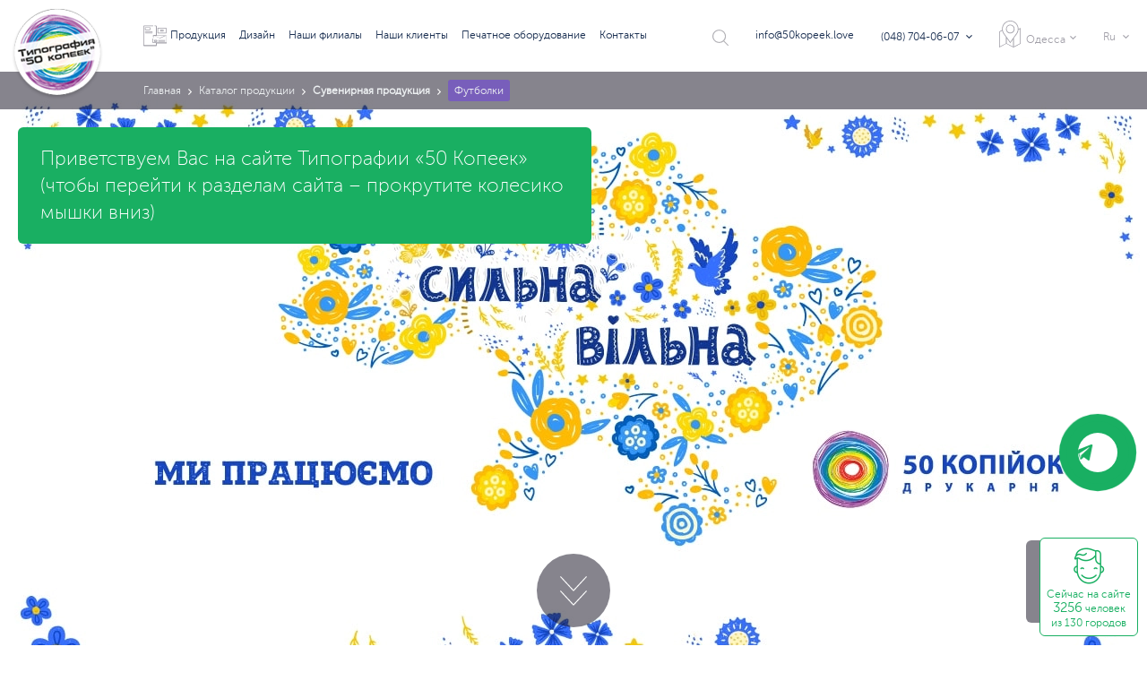

--- FILE ---
content_type: text/html; charset=utf-8
request_url: https://www.50kopeek.kiev.ua/odessa/uslugi/group-futbolki/
body_size: 30565
content:
<!DOCTYPE HTML>
<html lang="ru">
<head>
<meta charset="utf-8">
<meta http-equiv="x-ua-compatible" content="ie=edge">
 <meta name="viewport" content="width=device-width, initial-scale=1">
 <title>Печать на футболках Ваших изображений Киев Украина -Типография &quot;50 копеек&quot;</title>
 <meta name="description" content="Типография &quot;50 Копеек&quot;. ☎ (044)360-71-71. Печать на женских, мужских и детских футболках. ✓Низкие цены. ✓Срочная доставка по Украине. ✓Макет за 1 день. ✓Команда из 17 Дизайнеров" />
<link href="/css/main.min.css?v=6.2.2" rel="stylesheet">
<!--[if lt IE 9]>
 <script src="https://oss.maxcdn.com/html5shiv/3.7.2/html5shiv.min.js"></script>
 <script src="https://oss.maxcdn.com/respond/1.4.2/respond.min.js"></script>
<![endif]-->
 <style type="text/css">
 a,
 .btn-extra:hover,
 .table > thead th,
 .table-sm > tbody > tr:first-child > td,
 .module-print-schedule__order-time,
 .module-print-schedule__title,
 .module-contact__title,
 .bottom-nav__title,
 .aiken-link,
 .navigation__item a:hover,
 .geolocation__title:hover,
 .module-layout__btn-text,
 .table-default thead th,
 .btn-add-file:hover,
 .btn-main,
.article-block__link:hover,
.video-block__btn:hover,
.menu-basic__link:hover,
.menu-basic__link.active,
.price,
.btn-arrows,
.lang-switch__btn:hover .lang-switch__title {
 color: #785ebb;
 }
 .live-stream__title,
 .module-client,
 .table:not(.table-fixed-default) > tbody tr:hover td,
 .table > tbody tr td:hover,
 .module-theme,
 .navigation__item a.active,
 .breadcrumb li.active span,
 .navigation .flexMenu-viewMore > a,
 .navigation .flexMenu-viewMore .flexMenu-popup,
 .module-section__item a:hover,
 .module-section__item a.active,
 .main-nav__item a.active,
 .main-nav .flexMenu-viewMore > a,
 .main-nav .flexMenu-viewMore .flexMenu-popup,
 .search-default__btn:hover,
 .bag-btn__total,
 .geolocation__list,
 .geolocation__list:after,
 .header.active .main-menu-btn,
 .header.active .main-menu-btn:hover,
 .header-basic.active .main-menu-btn,
 .header-basic.active .main-menu-btn:hover,
 .img-example,
 .calculator__total,
 .module-purple,
 .article-invert__item,
 .add-info__content,
 .accordion-nav__title:hover,
 .accordion-nav__item.active .accordion-nav__title,
 .module-layout__btn-text:hover,
 .form-order__head-btn,
 .filebox-default__btn:hover,
 .custom-select-default.open_list .custom-text,
 .custom-select-default .custom-text:hover,
 .custom-select-default .select-list,
 .btn-primary,
 .case__description,
 .btn-main:hover,
.line-default,
.categories-block__panel-btn,
.btn-arrows:hover,
.lang-switch__dropdown,
.select2-container--default.select2-container--open .select2-selection--single,
.select2-container--default .select2-selection--single:hover,
.select2-container--default .select2-dropdown {
 background-color: #785ebb;
 }
 .module-section__item a:hover,
 .module-section__item a.active,
 .accordion-nav__title:hover,
 .accordion-nav__item.active .accordion-nav__title,
 .module-layout__btn-text:hover,
 .inputbox-default:hover,
 .inputbox-default:focus,
 .textarea-default:hover,
 .textarea-default:focus,
 .custom-select-default.open_list .custom-text,
 .custom-select-default .custom-text:hover,
 .btn-primary,
 .btn-main,
.btn-arrows,
.select2-container--default.select2-container--open .select2-selection--single,
.select2-container--default .select2-selection--single:hover {
 border-color: #785ebb;
 }
 .live-stream,
 .table > thead th,
 .table-sm > tbody > tr:first-child > td,
 .module-print-schedule__sub-title,
 .navigation .flexMenu-viewMore .flexMenu-popup:before,
 .main-nav .flexMenu-viewMore .flexMenu-popup:before,
 .geolocation__list:before,
 .add-info__title:after,
 .table-default thead th,
 .form-order__tab,
.article-block__heading,
.lang-switch__dropdown:before {
 border-bottom-color: #785ebb;
 }
 .table_arrow > thead th:after,
 .live-stream {
 border-top-color: #785ebb;
 }
 .large-info svg,
 .module-print-schedule__row.active svg,
 .module-theme svg,
 .video-item:hover svg,
 .navigation__item a.active svg,
 .aiken-link svg,
 .main-nav__item a.active .main-nav__round-left svg,
 .main-nav__item a.active .main-nav__round-right svg,
 .bag-btn:hover .ico-bag-default svg,
 .geolocation__title:hover .ico-geolocation-default svg,
 .geolocation__title:hover .ico-arrow-down-sm svg,
 .main-menu-btn:hover .ico-main-menu-btn-default svg,
 .case:hover .case__play svg,
 .btn-add-file:hover svg,
.lang-switch__btn:hover .lang-switch__arrow {
 fill: #785ebb;
 }
 .module-client__icon [class*="ico-"]:after,
 .module-client__social-icon [class*="ico-"]:after {
 background-image: url(/upload/icon-shadow.png);
 }
 </style>
 <script async src="https://www.googletagmanager.com/gtag/js?id=G-M4YSDK2CRV"></script>
 <script>
 window.dataLayer = window.dataLayer || [];
 function gtag(){dataLayer.push(arguments);}
 gtag('js', new Date());
 gtag('config', 'G-M4YSDK2CRV');
 </script>
<script>
!function(f,b,e,v,n,t,s)
{if(f.fbq)return;n=f.fbq=function(){n.callMethod?
n.callMethod.apply(n,arguments):n.queue.push(arguments)};
if(!f._fbq)f._fbq=n;n.push=n;n.loaded=!0;n.version='2.0';
n.queue=[];t=b.createElement(e);t.async=!0;
t.src=v;s=b.getElementsByTagName(e)[0];
s.parentNode.insertBefore(t,s)}(window,document,'script',
'https://connect.facebook.net/en_US/fbevents.js');
 fbq('init', '796490420802770');
fbq('track', 'PageView');
</script>
<noscript>
 <img height="1" width="1"
src="https://www.facebook.com/tr?id=796490420802770&ev=PageView
&noscript=1"/>
</noscript>
 </head>
 <body class="body-view-extra">
 <noscript><iframe src="https://www.googletagmanager.com/ns.html?id=GTM-TGGXX4K"
 height="0" width="0" style="display:none;visibility:hidden"></iframe></noscript>
<svg xmlns="http://www.w3.org/2000/svg" display="none">
 <symbol id="svg-aiken" viewBox="0 0 13 9.8">
 <path d="M8.3,9.8H13V6.4c0,0-1.3,0.1-2.8,1.3C8.7,8.8,8.3,9.8,8.3,9.8z"/> <path d="M0,0v9.8h7.3c0,0,0.6-1.2,2.3-2.6c1.6-1.3,3.1-1.5,3.4-1.6V0H0z M1.8,6C1.5,5,2.4,3.9,3.5,4
c1.7,0.2,3.7,4.4,3.7,4.4S2.4,8,1.8,6z M5.7,2.9c0.1-0.8,1.1-1.3,1.9-0.9c1.2,0.7,1.2,4.4,1.2,4.4S5.5,4.6,5.7,2.9z M11.1,5.2
c0,0-2.2-2.3-1.6-3.5c0.3-0.6,1.2-0.8,1.7-0.2C12,2.3,11.1,5.2,11.1,5.2z"/> 
 </symbol>
 <symbol id="svg-arrow-btn-left" viewBox="0 0 32 35">
 <path d="M18.1,17L1.3,0.2C1-0.1,0.5-0.1,0.2,0.2s-0.3,0.8,0,1.1l16.2,16.2L0.2,33.7c-0.3,0.3-0.3,0.8,0,1.1
C0.4,35,0.6,35,0.8,35s0.4-0.1,0.5-0.2l16.8-16.8C18.4,17.8,18.4,17.3,18.1,17z"/> 
 </symbol>
 <symbol id="svg-arrow-btn-right" viewBox="0 0 32 35">
 <path d="M31.8,17L15,0.2c-0.3-0.3-0.8-0.3-1.1,0c-0.3,0.3-0.3,0.8,0,1.1l16.2,16.2L13.9,33.7
c-0.3,0.3-0.3,0.8,0,1.1c0.1,0.1,0.3,0.2,0.5,0.2c0.2,0,0.4-0.1,0.5-0.2l16.8-16.8C32.1,17.8,32.1,17.3,31.8,17z"/> 
 </symbol>
 <symbol id="svg-arrow-circle" viewBox="0 0 64 64">
 <polygon points="24.7,19.4 37.4,32 24.7,44.6 25.4,45.3 38.9,32 25.4,18.7 "/> <path d="M32,0C14.3,0,0,14.3,0,32c0,17.7,14.3,32,32,32s32-14.3,32-32C64,14.3,49.7,0,32,0z M32,63
C14.9,63,1,49.1,1,32C1,14.9,14.9,1,32,1s31,13.9,31,31C63,49.1,49.1,63,32,63z"/> 
 </symbol>
 <symbol id="svg-arrow-down-light" viewBox="0 0 60 30">
 <polygon class="st0" points="1.6,0 30,27.6 58.5,0 60,0.9 30,30 0,0.9 "/> 
 </symbol>
 <symbol id="svg-arrow-down" viewBox="0 0 7 4">
 <polygon points="6.2,0 3.5,2.5 0.8,0 0,0.8 3.5,4 7,0.8 "/> 
 </symbol>
 <symbol id="svg-arrow-info-down" viewBox="-1410 1401.8 14.3 31.9">
 <path d="M-1407.4,1401.8c-0.1,0-0.2,0-0.3,0l0,0h-0.1l0,0c-0.4,0-0.8,0-1.2,0c-0.1,0-0.1,0-0.2,0c-0.2,0-0.4,0-0.5,0l0,0
c-0.1,0-0.2,0-0.3,0c0,0,0,0,0.1,0.1l1,0.8l1.1,1c0.4,0.4,0.8,0.7,1.2,1.2l0.6,0.8l0.7,1c0.3,0.4,0.5,0.8,0.8,1.3
c0.1,0.2,0.3,0.5,0.4,0.7c0.1,0.2,0.2,0.4,0.3,0.7c0.3,0.6,0.5,1.1,0.7,1.7c0.2,0.6,0.3,1.2,0.5,1.9c0,0.2,0.1,0.4,0.1,0.6
c0,0.2,0.1,0.4,0.1,0.6c0.1,0.7,0.2,1.3,0.2,2v2.4c0,0.3-0.1,0.5-0.1,0.8c-0.1,0.5-0.1,1-0.3,1.4l-0.3,1l-0.3,1
c-0.2,0.5-0.4,0.9-0.6,1.3l-0.3,0.7l-0.1,0.1l-3-1.8c-0.3-0.2-0.6-0.1-0.8,0.1c-0.2,0.2-0.4,0.5-0.3,0.8l2.3,9
c0.1,0.2,0.2,0.4,0.3,0.5c0.1,0.2,0.3,0.2,0.5,0.2l8.9-2.5c0.2-0.1,0.3-0.2,0.4-0.4c0.1,0,0.1-0.1,0.1-0.2v-0.3
c0-0.2-0.2-0.4-0.4-0.5l-3.2-1.9l0.6-1.3c0.2-0.7,0.4-1.5,0.6-2.3l0.2-0.9l0.2-1.7c0.1-0.7,0.1-1.4,0.1-2.1v-1c0-0.2,0-0.5-0.1-0.7
c-0.1-0.8-0.1-1.5-0.3-2.3c-0.1-0.9-0.4-1.7-0.6-2.5l-0.1-0.5v-0.1l-0.2-0.6c-0.3-0.8-0.6-1.6-1-2.2c-0.3-0.7-0.7-1.3-1.1-1.9
c-0.1-0.2-0.3-0.4-0.4-0.6c0,0,0-0.1-0.1-0.1c-0.2-0.2-0.4-0.5-0.5-0.7c-0.4-0.5-0.8-1-1.2-1.4l-0.9-0.9l-0.8-0.7
c-0.5-0.5-1.1-0.9-1.6-1.2l-0.6-0.4C-1407.3,1401.8-1407.3,1401.8-1407.4,1401.8z"/> 
 </symbol>
 <symbol id="svg-arrow-information" viewBox="0 0 14.3 31.9">
 <path d="M11.6,31.9c0.1,0,0.2,0,0.3,0c0,0,0,0,0,0c0,0,0.1,0,0.1,0c0,0,0,0,0,0c0.4,0,0.8,0,1.2,0c0.1,0,0.1,0,0.2,0
c0.2,0,0.4,0,0.5,0c0,0,0,0,0,0c0.1,0,0.2,0,0.3,0c0,0,0,0-0.1-0.1l-1-0.8L12,30c-0.4-0.4-0.8-0.7-1.2-1.2L10.2,28l-0.7-1
c-0.3-0.4-0.5-0.8-0.8-1.3c-0.1-0.2-0.3-0.5-0.4-0.7c-0.1-0.2-0.2-0.4-0.3-0.7c-0.3-0.6-0.5-1.1-0.7-1.7C7.1,22,7,21.4,6.8,20.7
c0-0.2-0.1-0.4-0.1-0.6s-0.1-0.4-0.1-0.6c-0.1-0.7-0.2-1.3-0.2-2v-2.4c0-0.3,0.1-0.5,0.1-0.8c0.1-0.5,0.1-1,0.3-1.4l0.3-1l0.3-1
C7.6,10.4,7.8,10,8,9.6l0.3-0.7l0.1-0.1l3,1.8c0.3,0.2,0.6,0.1,0.8-0.1s0.4-0.5,0.3-0.8l-2.3-9C10.1,0.5,10,0.3,9.9,0.2
C9.8,0,9.6,0,9.4,0L0.5,2.5C0.3,2.6,0.2,2.7,0.1,2.9C0,2.9,0,3,0,3.1v0.3c0,0.2,0.2,0.4,0.4,0.5l3.2,1.9L3,7.1
C2.8,7.8,2.6,8.6,2.4,9.4l-0.2,0.9L2,12c-0.1,0.7-0.1,1.4-0.1,2.1v1c0,0.2,0,0.5,0.1,0.7c0.1,0.8,0.1,1.5,0.3,2.3
c0.1,0.9,0.4,1.7,0.6,2.5L3,21.1v0.1l0.2,0.6c0.3,0.8,0.6,1.6,1,2.2c0.3,0.7,0.7,1.3,1.1,1.9c0.1,0.2,0.3,0.4,0.4,0.6
c0,0,0,0.1,0.1,0.1c0.2,0.2,0.4,0.5,0.5,0.7c0.4,0.5,0.8,1,1.2,1.4l0.9,0.9l0.8,0.7c0.5,0.5,1.1,0.9,1.6,1.2l0.6,0.4
C11.5,31.9,11.5,31.9,11.6,31.9z"/> 
 </symbol>
 <symbol id="svg-arrow-next" viewBox="0 0 12 11">
 <polygon points="10.9,5.8 6.7,10.6 7.1,11 12,5.5 7.1,0 6.7,0.4 10.9,5.2 0,5.2 0,5.8 "/> 
 </symbol>
 <symbol id="svg-arrow-right" viewBox="0 0 4 7">
 <polygon points="0,0.8 2.5,3.5 0,6.2 0.8,7 4,3.5 0.8,0 "/> 
 </symbol>
 <symbol id="svg-arrows-down" viewBox="0 0 30 33">
 <polygon points="15,31.3 0.8,16 0,16.8 15,33 30,16.8 29.2,16 "/> <polygon points="15,15.3 0.8,0 0,0.8 15,17 30,0.8 29.2,0 "/> 
 </symbol>
 <symbol id="svg-bag" viewBox="0 0 26 26">
 <g> <polygon points="20.2,16.5 19.1,16.5 17.8,22 18.9,22 "/> <rect x="12.4" y="16.5" width="1.1" height="5.5"/> <polygon points="8.2,22 6.9,16.5 5.8,16.5 7.1,22 "/> <path d="M0,13.4l3.7,12.2C3.8,25.8,4,26,4.3,26h17.5c0.2,0,0.4-0.2,0.6-0.4L26,13.3c0,0,0-3.9,0-3.9
c0-0.3-0.2-0.6-0.6-0.6h-3.2l-3.8-5.4c0.7-0.8,0.6-2.1-0.1-2.8c-0.8-0.8-2.2-0.8-3,0c-0.8,0.8-0.8,2.2,0,3c0.6,0.6,1.5,0.8,2.2,0.5
l3.3,4.7H5.1l3.3-4.8c0.8,0.3,1.7,0.1,2.3-0.5c0.8-0.8,0.8-2.2,0-3c-0.8-0.8-2.2-0.8-3,0C7,1.4,6.9,2.6,7.6,3.4L3.8,8.9H0.6
C0.2,8.9,0,9.1,0,9.4v3.7C0,13.2,0,13.4,0,13.4z M17.5,2.9c-0.4,0.4-1.1,0.4-1.5,0c-0.4-0.4-0.4-1.1,0-1.5c0.4-0.4,1.1-0.4,1.5,0
C17.9,1.8,17.9,2.5,17.5,2.9z M8.5,1.4C8.9,1,9.6,1,10,1.4c0.4,0.4,0.4,1.1,0,1.5c-0.4,0.4-1.1,0.4-1.5,0C8.1,2.5,8.1,1.8,8.5,1.4z
 M21.3,24.9H4.7L1.3,13.7h23.4L21.3,24.9z M1.1,10h23.8v2.7H1.1V10z"/> </g> 
 </symbol>
 <symbol id="svg-book" viewBox="0 0 32 26">
 <g> <polygon points="0.5,26 0.5,26 0.5,26 "/> <path d="M16,5.6c-0.3,0-0.5,0.2-0.5,0.5v15.3c0,0.3,0.2,0.5,0.5,0.5c0.3,0,0.5-0.2,0.5-0.5V6.1
C16.5,5.9,16.3,5.6,16,5.6z"/> <path d="M0.5,24c1.3,0,2.7-0.5,4.2-1c1.7-0.6,3.7-1.3,5.7-1.3c1.7,0,3.1,0.6,4.1,1.6c0.2,0.2,0.5,0.2,0.7,0
c0.2-0.2,0.2-0.5,0-0.7c-0.8-0.9-2.3-2-4.8-2c-2.1,0-4.2,0.7-6,1.3C3.2,22.4,2,22.8,1,22.9V3.3c1.1-0.1,2.4-0.5,3.7-1
C6.5,1.7,8.5,1,10.4,1c4,0,5,3.1,5.1,3.3c0.1,0.2,0.3,0.4,0.5,0.4s0.4-0.1,0.5-0.4c0,0,1.1-3.3,5.1-3.3c2,0,3.9,0.7,5.7,1.3
c1.3,0.5,2.6,0.9,3.7,1v19.6c-1-0.1-2.2-0.5-3.4-0.9c-1.8-0.6-3.9-1.3-6-1.3c-2.5,0-4,1.1-4.8,2c-0.2,0.2-0.2,0.5,0,0.7
c0.2,0.2,0.5,0.2,0.7,0c1-1.1,2.4-1.6,4.1-1.6c2,0,3.9,0.7,5.7,1.3c1.5,0.5,3,1,4.2,1c0.3,0,0.5-0.2,0.5-0.5V2.8
c0-0.3-0.2-0.5-0.5-0.5c-1.1,0-2.5-0.5-3.9-1c-1.8-0.6-3.9-1.3-6-1.3c-2.5,0-4,1.1-4.8,2c-0.3,0.3-0.6,0.7-0.7,1
c-0.2-0.3-0.4-0.6-0.7-1c-0.8-0.9-2.3-2-4.8-2c-2.1,0-4.2,0.7-6,1.3c-1.4,0.5-2.8,1-3.9,1C0.2,2.3,0,2.5,0,2.8v20.6
C0,23.7,0.2,24,0.5,24z"/> <path d="M32,25.5c0-0.3-0.2-0.5-0.5-0.5c-1.1,0-2.5-0.5-3.9-1c-1.8-0.6-3.9-1.3-6-1.3c-2.3,0-3.8,1-4.7,1.8h-1.8
c-0.9-0.9-2.3-1.8-4.7-1.8c-2.1,0-4.2,0.7-6,1.3c-1.4,0.5-2.8,1-3.9,1C0.2,25,0,25.2,0,25.5C0,25.8,0.2,26,0.5,26h0
c1.3,0,2.7-0.5,4.2-1c1.7-0.6,3.7-1.3,5.7-1.3c1.7,0,3.1,0.6,4.1,1.7c0.1,0.1,0.2,0.2,0.4,0.2h2.2c0.1,0,0.3-0.1,0.4-0.2
c1-1.1,2.4-1.7,4.1-1.7c2,0,3.9,0.7,5.7,1.3c1.5,0.5,3,1,4.2,1h0C31.8,26,32,25.8,32,25.5z"/> <polygon points="31.5,26 31.5,26 31.5,26 "/> </g> 
 </symbol>
 <symbol id="svg-calendar" viewBox="0 0 20 20">
 <g> <path d="M2.422,13.264v4.012c0,0.172,0.139,0.311,0.312,0.311h0.008h3.624c0.173,0,0.312-0.139,0.312-0.311v-0.008
v-4.012c0-0.172-0.139-0.312-0.312-0.312H6.359H2.734c-0.173,0-0.312,0.141-0.312,0.312V13.264z M3.047,13.567h3.007v3.398H3.047
V13.567z"/> <path d="M2.734,11.959h0.008h3.624c0.173,0,0.312-0.139,0.312-0.312v-0.008V7.627c0-0.17-0.139-0.311-0.312-0.311
H6.359H2.734c-0.173,0-0.312,0.141-0.312,0.311v0.008v4.012C2.422,11.818,2.561,11.959,2.734,11.959z M3.047,7.939h3.007v3.396
H3.047V7.939z"/> <path d="M6.561,2.18h7.814v1.489c0,0.17,0.141,0.311,0.312,0.311C14.86,3.98,15,3.84,15,3.669v-1.8V0.311
C15,0.139,14.86,0,14.687,0c-0.172,0-0.312,0.139-0.312,0.311v1.247H6.561c-0.172,0-0.312,0.139-0.312,0.311S6.389,2.18,6.561,2.18
z"/> <path d="M19.687,6.512c-0.172,0-0.312,0.139-0.312,0.311V18.08c0,0.357-0.146,0.68-0.381,0.916
c-0.237,0.234-0.562,0.381-0.919,0.381H1.927c-0.358,0-0.683-0.147-0.919-0.381c-0.236-0.236-0.383-0.559-0.383-0.916V6.823
c0-0.172-0.141-0.311-0.312-0.311C0.141,6.512,0,6.651,0,6.823V18.08c0,0.529,0.217,1.008,0.565,1.356
c0.349,0.348,0.832,0.564,1.362,0.564h16.147c0.53,0,1.011-0.216,1.36-0.564c0.349-0.348,0.565-0.827,0.565-1.356V6.823
C19.999,6.651,19.858,6.512,19.687,6.512z"/> <path d="M7.87,13.264v4.012c0,0.172,0.139,0.311,0.313,0.311h0.009h3.624c0.172,0,0.312-0.139,0.312-0.311v-0.008
v-4.012c0-0.172-0.139-0.312-0.312-0.312h-0.009H8.183c-0.172,0-0.313,0.141-0.313,0.312V13.264z M8.495,13.567h3.008v3.398H8.495
V13.567z"/> <path d="M19.433,2.123l-0.021-0.02c-0.349-0.337-0.824-0.545-1.339-0.545h-2.137c-0.173,0-0.312,0.139-0.312,0.311
s0.139,0.311,0.312,0.311h2.137c0.348,0,0.668,0.141,0.902,0.368l0.015,0.015c0.236,0.234,0.385,0.559,0.385,0.913v1.428H0.625
V3.476c0-0.346,0.141-0.665,0.369-0.898l0.015-0.015C1.247,2.327,1.572,2.18,1.927,2.18H5v1.489C5,3.839,5.139,3.98,5.312,3.98
c0.172,0,0.312-0.139,0.312-0.311v-1.8V0.311C5.625,0.139,5.484,0,5.312,0C5.139,0,5,0.139,5,0.311v1.245H1.927
c-0.528,0-1.009,0.218-1.36,0.565l-0.02,0.021C0.21,2.491,0,2.963,0,3.476v1.74c0,0.172,0.141,0.311,0.312,0.311H0.32h19.367
c0.172,0,0.312-0.139,0.312-0.311V5.207V3.476C19.999,2.949,19.78,2.471,19.433,2.123z"/> <path d="M13.633,11.959h0.008h3.624c0.173,0,0.312-0.139,0.312-0.312v-0.008V7.627c0-0.17-0.139-0.311-0.312-0.311
h-0.008h-3.624c-0.173,0-0.312,0.141-0.312,0.311v0.008v4.012C13.321,11.818,13.46,11.959,13.633,11.959z M13.946,7.939h3.007
v3.396h-3.007V7.939z"/> <path d="M8.192,11.959h3.624c0.172,0,0.312-0.139,0.312-0.312v-0.008V7.627c0-0.17-0.139-0.311-0.312-0.311h-0.009
H8.183c-0.172,0-0.313,0.141-0.313,0.311v0.008v4.012c0,0.172,0.139,0.312,0.313,0.312H8.192z M8.495,7.939h3.008v3.396H8.495
V7.939z"/> <path d="M13.321,13.264v4.012c0,0.172,0.139,0.311,0.312,0.311h0.008h3.624c0.173,0,0.312-0.139,0.312-0.311v-0.008
v-4.012c0-0.172-0.139-0.312-0.312-0.312h-0.008h-3.624c-0.173,0-0.312,0.141-0.312,0.312V13.264z M13.946,13.567h3.007v3.398
h-3.007V13.567z"/> </g> 
 </symbol>
 <symbol id="svg-call" viewBox="0 0 28 28">
 <path d="M13.9,7.4c3.6,0,6.5,2.8,6.5,6.3c0,0.2,0.2,0.4,0.5,0.4c0.3,0,0.5-0.2,0.5-0.4c0-3.9-3.3-7.2-7.4-7.2
c-0.3,0-0.5,0.2-0.5,0.4C13.4,7.2,13.6,7.4,13.9,7.4z"/> <path d="M13.9,4.1c5.5,0,9.9,4.3,9.9,9.6c0,0.2,0.2,0.4,0.5,0.4c0.3,0,0.5-0.2,0.5-0.4c0-5.8-4.9-10.4-10.8-10.4
c-0.3,0-0.5,0.2-0.5,0.4C13.4,3.9,13.6,4.1,13.9,4.1z"/> <path d="M13.9,0.9c7.3,0,13.2,5.7,13.2,12.8c0,0.2,0.2,0.4,0.5,0.4c0.3,0,0.5-0.2,0.5-0.4C28,6.1,21.7,0,13.9,0
c-0.3,0-0.5,0.2-0.5,0.4C13.4,0.7,13.6,0.9,13.9,0.9z"/> <polygon points="22.8,28 22.8,28 22.8,28 "/> <path d="M23.4,28c0.1,0,0.2,0,0.3-0.1c0,0,0,0,0,0l2.2-2.1c0.8-0.8,0.8-2.1,0-2.9l-4.2-4c-0.4-0.4-0.9-0.6-1.5-0.6
c-0.6,0-1.1,0.2-1.5,0.6l-2.1,2c-0.6,0-3.1-0.4-5.9-3.1c-2.8-2.7-3.1-5-3.2-5.6l2.1-2c0.8-0.8,0.8-2.1,0-2.9L5.4,3
c-0.8-0.8-2.2-0.8-3,0L0.2,5.2c0,0,0,0,0,0c0,0,0,0,0,0C0.1,5.3,0,5.3,0,5.4c0,0.3-0.8,6.8,7.7,15c7.2,6.9,13.1,7.5,15,7.5h0
C23.1,28,23.3,28,23.4,28z M19.3,19.4c0.2-0.2,0.6-0.3,0.9-0.3c0.3,0,0.6,0.1,0.9,0.3l4.2,4c0.2,0.2,0.4,0.5,0.4,0.8
c0,0.3-0.1,0.6-0.4,0.8l-1.9,1.8l-5.9-5.7L19.3,19.4z M3,3.7c0.2-0.2,0.5-0.3,0.9-0.3c0.3,0,0.6,0.1,0.9,0.3l4.2,4
c0.2,0.2,0.4,0.5,0.4,0.8c0,0.3-0.1,0.6-0.4,0.8l-1.9,1.8L1.1,5.5L3,3.7z M0.9,6.5L6.6,12c0,0.7,0.3,3.3,3.4,6.2
c3.1,3,5.8,3.3,6.5,3.4l5.7,5.5c-2.2-0.1-7.5-1.2-13.9-7.3C2.1,13.7,1.1,8.6,0.9,6.5z"/> 
 </symbol>
 <symbol id="svg-circle-info" viewBox="-272 395.9 50 50">
 <circle fill="none" stroke="none" stroke-width="2" stroke-linecap="round" stroke-miterlimit="10" cx="-247" cy="420.9" r="24"/> <rect x="-272" y="395.9" fill="none" width="50" height="50"/> <path d="M-248.2,412.1c-0.2,0-0.4-0.1-0.4-0.4v-2.6c0-0.2,0.1-0.4,0.4-0.4h2.4c0.2,0,0.4,0.1,0.4,0.4v2.6c0,0.2-0.1,0.4-0.4,0.4
H-248.2z M-248.1,433.2c-0.2,0-0.4-0.1-0.4-0.4v-16.5c0-0.2,0.1-0.4,0.4-0.4h2.3c0.2,0,0.4,0.1,0.4,0.4v16.5c0,0.2-0.1,0.4-0.4,0.4
H-248.1z"/> 
 </symbol>
 <symbol id="svg-close" viewBox="0 0 24 24">
 <polygon points="22.6,0 12,10.6 1.4,0 0,1.4 10.6,12 0,22.6 1.4,24 12,13.4 22.6,24 24,22.6 13.4,12 24,1.4 "/> 
 </symbol>
 <symbol id="svg-cover" viewBox="0 0 52 36.001">
 <path id="SVGID_1_" d="M47.998,36.001H4.002C1.796,36.001,0,34.173,0,31.924V4.077C0,1.828,1.796,0,4.002,0h43.996
C50.205,0,52,1.828,52,4.077v27.847C52,34.173,50.205,36.001,47.998,36.001L47.998,36.001z M2.175,33.588
c0.448,0.512,1.102,0.834,1.827,0.834h43.996c0.72,0,1.369-0.317,1.818-0.823L30.197,18.937l-3.742,2.782
c-0.271,0.201-0.64,0.202-0.912,0l-3.763-2.782L2.175,33.588L2.175,33.588z M31.51,17.962l18.933,14.148
c0.005-0.061,0.008-0.123,0.008-0.185V4.077c0-0.064-0.003-0.126-0.008-0.188L31.51,17.962L31.51,17.962z M1.553,3.973
C1.551,4.007,1.55,4.041,1.55,4.077v27.847c0,0.056,0.003,0.112,0.006,0.167l18.908-14.127L1.553,3.973L1.553,3.973z
 M2.138,2.455l23.859,17.649L49.814,2.401c-0.448-0.504-1.097-0.822-1.816-0.822H4.002C3.257,1.579,2.589,1.919,2.138,2.455
L2.138,2.455z"/> <use xlink:href="#SVGID_1_" overflow="visible"/> <clipPath id="SVGID_2_"> <use xlink:href="#SVGID_1_" overflow="visible"/> </clipPath> 
 </symbol>
 <symbol id="svg-fb-circle" viewBox="0 0 98 98">
 <g> <path d="M49,98C22,98,0,76,0,49C0,22,22,0,49,0s49,22,49,49C98,76,76,98,49,98z M49,2C23.1,2,2,23.1,2,49
c0,25.9,21.1,47,47,47s47-21.1,47-47C96,23.1,74.9,2,49,2z"/> <path d="M50.8,37.9c0-0.8,0.1-1.4,0.3-2c0.1-0.2,0.3-0.6,0.3-0.6c0.1-0.1,0.2-0.2,0.3-0.3c0.6-0.6,1.7-1,3.7-1.1
c1,0,2.8,0,2.8,0c0.9,0,1.7-0.7,1.7-1.7v-0.6c0-0.9-0.7-1.6-1.6-1.7l0,0l0,0c0,0,0,0-0.1,0c0,0-2.5,0-3.3,0c-2.4,0-5,0.6-6.5,2.1
c0,0-0.3,0.3-0.4,0.5c-0.9,1.1-1.3,2-1.5,3.6c-0.1,0.5-0.1,0.9-0.1,1.4c0,0.1,0,0.1,0,0.2v7H40c-1,0-1.9,0.8-1.9,1.9v0.6
c0,1,0.8,1.9,1.9,1.9h6.2V66l0,0v0.1l0,0c0.1,1,0.9,1.8,1.9,1.8h0.7c1,0,1.9-0.8,1.9-1.8l0,0V66c0,0,0,0,0-0.1V49.2H58
c1,0,1.9-0.8,1.9-1.9v-0.6c0-1-0.8-1.9-1.9-1.9l0,0l0,0h-7.1L50.8,37.9L50.8,37.9z"/> </g> 
 </symbol>
 <symbol id="svg-file" viewBox="0 0 15 15">
 <path d="M11.4,7.8c0.2-0.2,0.2-0.4,0-0.6c-0.2-0.2-0.4-0.2-0.6,0l-2.9,3V0.4C7.9,0.2,7.7,0,7.5,0C7.3,0,7.1,0.2,7.1,0.4
v9.8l-2.9-3C4,7.1,3.8,7.1,3.6,7.3c-0.2,0.2-0.2,0.4,0,0.6l3.6,3.7c0.2,0.2,0.4,0.2,0.6,0L11.4,7.8z M14.2,10.5
c0-0.2,0.2-0.4,0.4-0.4s0.4,0.2,0.4,0.4v4c0,0.2-0.2,0.4-0.4,0.4H0.4C0.2,15,0,14.8,0,14.6v-4c0-0.2,0.2-0.4,0.4-0.4
s0.4,0.2,0.4,0.4v3.6h13.4V10.5z"/> 
 </symbol>
 <symbol id="svg-geolocation" viewBox="0 0 24 30">
 <g> <path d="M12.4,4.5c-2.7,0-4.8,2.2-4.8,4.9c0,2.7,2.1,4.9,4.8,4.9c2.7,0,4.8-2.2,4.8-4.9C17.2,6.6,15.1,4.5,12.4,4.5
z M12.4,13.4c-2.2,0-4-1.8-4-4.1s1.8-4.1,4-4.1c2.2,0,4,1.8,4,4.1C16.4,11.6,14.6,13.4,12.4,13.4z"/> <path d="M12.4,0C7.3,0,3.2,4.2,3.2,9.3c0,0.4,0,0.8,0.1,1.2L0,12.2V30l8-4.1l8,4.1l8-4.1V8.1l-2.4,1.2
C21.6,4.2,17.5,0,12.4,0z M0.8,28.8V12.6l2.6-1.3c0.3,1.2,0.7,2.4,1.4,3.3h0l2.8,3.9v6.9h0L0.8,28.8z M15.6,29l-7.2-3.6v-5.8l4,5.6
l3.2-4.4V29z M12.4,23.8l-6.8-9.5C4.6,12.8,4,11.1,4,9.3c0-4.7,3.8-8.5,8.4-8.5v0c4.6,0,8.4,3.8,8.4,8.5c0,1.9-0.6,3.6-1.6,5
L12.4,23.8z M23.2,25.5L16.4,29v-9.4l3.6-4.9h0c0.9-1.3,1.5-2.9,1.6-4.5l1.6-0.8L23.2,25.5L23.2,25.5z"/> </g> 
 </symbol>
 <symbol id="svg-in-circle" viewBox="-248 371.9 98 98">
 <path d="M-199,469.9c-27,0-49-22-49-49c0-27,22-49,49-49s49,22,49,49C-150,447.9-172,469.9-199,469.9z M-199,373.9
c-25.9,0-47,21.1-47,47c0,25.9,21.1,47,47,47s47-21.1,47-47C-152,395-173.1,373.9-199,373.9z"/> <g> <path d="M-190.8,402.9h-16.4c-5.4,0-9.8,4.4-9.8,9.8V429c0,5.4,4.4,9.8,9.8,9.8h16.3c5.4,0,9.8-4.4,9.8-9.8v-16.3
C-181,407.3-185.4,402.9-190.8,402.9z M-183.8,429.1c0,3.9-3.2,7.1-7.1,7.1h-16.3c-3.9,0-7.1-3.2-7.1-7.1v-16.4
c0-3.9,3.2-7.1,7.1-7.1h16.3c3.9,0,7.1,3.2,7.1,7.1V429.1z"/> <path d="M-199,411.7c-5.1,0-9.2,4.1-9.2,9.2c0,5.1,4.1,9.2,9.2,9.2s9.2-4.1,9.2-9.2C-189.8,415.8-193.9,411.7-199,411.7z
 M-199,427.3c-3.5,0-6.4-2.9-6.4-6.4s2.9-6.4,6.4-6.4s6.4,2.9,6.4,6.4S-195.5,427.3-199,427.3z"/> <path d="M-189.2,409c-0.6,0-1.1,0.2-1.5,0.6c-0.4,0.4-0.6,1-0.6,1.5c0,0.6,0.2,1.1,0.6,1.5c0.4,0.4,0.9,0.6,1.5,0.6
c0.6,0,1.1-0.2,1.5-0.6c0.4-0.4,0.6-1,0.6-1.5c0-0.6-0.2-1.1-0.6-1.5C-188.1,409.2-188.6,409-189.2,409z"/> </g> 
 </symbol>
 <symbol id="svg-information" viewBox="0 0 28 60">
 <polygon points="0,31.5 0,31.5 0,31.4 "/> <g> <path d="M19.4,13.4c4.6,0,8.1-3.6,8.1-7.5c0-3.1-2-5.9-6.1-5.9c-5.4,0-8,4.3-8,7.4C13.2,11.2,15.5,13.4,19.4,13.4z
 M15.3,7.5C15.3,7.5,15.3,7.4,15.3,7.5c0-2.3,1.9-5.5,6-5.5c3.8,0,4.1,3,4.1,3.9c0,2.7-2.5,5.5-6.2,5.5c-2.7,0-4-1.3-4-3.7
L15.3,7.5z"/> <path d="M28,49.4L26.2,47c-3.1,2.4-6.3,3.6-7.2,3.6c-0.7,0-1.1-1-0.3-3.8l4.2-16.1c1.6-5.9,1.1-9.7-2.1-9.7
c-3.9,0-12.9,3.8-20.7,10.4v0l1.6,2.6c2.5-1.7,6.6-3.4,7.6-3.4c0.7,0,0.6,1,0,3.4L5.5,49.5c-2.2,8.3,0,10.4,3,10.6h0.6
C12.5,59.9,20.6,56.9,28,49.4z M6.6,55.1c0-1.3,0.3-3.1,0.8-5.2c0,0,0,0,0,0l3.7-15.3l0,0c0.4-1.6,0.6-2.5,0.6-3.2
c0-1.9-1.3-2.7-2.5-2.7c-0.8,0-2.3,0.5-3.9,1.2c6.5-4.5,12.7-6.8,15.4-6.8c0.5,0,0.6,0.1,0.6,0.2c0.1,0.2,0.4,0.7,0.4,2
c0,1.3-0.3,3-0.8,4.9c0,0,0,0,0,0l-4.2,16.1c-0.3,1.3-0.5,2.3-0.5,3.1c0,2.6,1.7,3.3,2.7,3.3c0.8,0,2.2-0.4,3.8-1.1
C16.6,56.3,10.8,58,8.8,58c-0.8,0-1.3-0.1-1.6-0.4C6.8,57.2,6.6,56.3,6.6,55.1z"/> </g> <path d="M8.5,60c0.1,0,0.2,0,0.3,0c0.1,0,0.2,0,0.3,0H8.5z"/> 
 </symbol>
 <symbol id="svg-lips" viewBox="0 0 120 120">
 <path d="M60,0C26.9,0,0,26.9,0,60s26.9,60,60,60s60-26.9,60-60S93.1,0,60,0z M118,60c0,7.8-1.5,15.4-4.6,22.6
c-2.9,6.9-7.1,13.1-12.4,18.4c-5.3,5.3-11.5,9.5-18.4,12.4c-7.1,3-14.7,4.6-22.6,4.6s-15.4-1.5-22.6-4.6
c-6.9-2.9-13.1-7.1-18.4-12.4c-5.3-5.3-9.5-11.5-12.4-18.4C3.5,75.4,2,67.8,2,60s1.5-15.4,4.6-22.6C9.5,30.5,13.7,24.3,19,19
c5.3-5.3,11.5-9.5,18.4-12.4C44.6,3.5,52.2,2,60,2s15.4,1.5,22.6,4.6C89.5,9.5,95.7,13.7,101,19c5.3,5.3,9.5,11.5,12.4,18.4
C116.5,44.6,118,52.2,118,60z"/> <g> <g> <path d="M89.8,60.5c-0.4-0.7-10.1-16.3-23.5-18.7c-1.2-0.2-2.4,0.2-3.2,1l-2.6,2.6c-0.3,0.3-0.7,0.3-1,0l-2.6-2.6
c-0.8-0.8-2.1-1.2-3.3-1c-13.3,2.4-23,18.1-23.5,18.7c-0.3,0.5-0.3,1.2,0.1,1.7c0.1,0.2,3.4,4,8.6,8c7,5.3,14.3,8,21.1,8
s14-2.8,21.1-8c5.2-3.9,8.5-7.8,8.6-8C90.1,61.8,90.1,61.1,89.8,60.5L89.8,60.5z M54.2,44.7c0.2,0,0.5,0,0.7,0.2l2.6,2.6
c0.7,0.7,1.6,1.1,2.6,1.1c1,0,1.9-0.4,2.6-1.1l2.6-2.6c0.2-0.2,0.4-0.2,0.7-0.2c8.4,1.5,15.5,9.3,19.1,14c-3.6-0.8-9.4-2-16.3-2.9
c-2.6-0.3-5.3,0.6-7.2,2.4c-0.4,0.4-0.9,0.6-1.4,0.6c-0.5,0-1-0.2-1.4-0.6c0,0,0,0,0,0c-1.9-1.9-4.6-2.8-7.2-2.4
c-6.8,0.9-12.6,2.1-16.3,2.9C38.6,54.1,45.7,46.2,54.2,44.7L54.2,44.7z M60,75.3c-11.9,0-22.3-9.5-26-13.4
c3.2-0.8,9.8-2.2,17.7-3.3c1.7-0.2,3.5,0.4,4.7,1.6c0,0,0,0,0,0c0.9,0.9,2.2,1.4,3.5,1.4c1.3,0,2.6-0.5,3.5-1.4
c1.2-1.2,3-1.8,4.7-1.6c8,1.1,14.5,2.5,17.7,3.3C82.3,65.8,71.9,75.3,60,75.3L60,75.3z M60,75.3"/> </g> <path d="M46.5,52.9c0.3,0,0.6-0.1,0.9-0.3c3.5-2.5,6-3.3,6.1-3.3c0.8-0.2,1.2-1,1-1.8c-0.2-0.8-1-1.2-1.8-1
c-0.1,0-3.1,0.8-7,3.7c-0.7,0.5-0.8,1.4-0.3,2.1C45.6,52.7,46.1,52.9,46.5,52.9L46.5,52.9z M46.5,52.9"/> <path d="M44.8,53.9c0,0.8-0.7,1.5-1.5,1.5c-0.8,0-1.5-0.7-1.5-1.5c0-0.8,0.7-1.5,1.5-1.5
C44.1,52.4,44.8,53.1,44.8,53.9L44.8,53.9z M44.8,53.9"/> </g> 
 </symbol>
 <symbol id="svg-live-stream" viewBox="0 0 56 40">
 <path d="M24.8,10.2c-0.2-0.2-0.6-0.2-0.8-0.1c-0.3,0.1-0.5,0.4-0.5,0.7v14.5c0,0.3,0.2,0.5,0.5,0.7
c0.1,0,0.2,0.1,0.3,0.1c0.2,0,0.4-0.1,0.5-0.2l9.4-7.3c0.2-0.1,0.3-0.3,0.3-0.6c0-0.2-0.1-0.4-0.3-0.6L24.8,10.2z M25.1,23.7V12.3
l7.4,5.7L25.1,23.7z"/> <polygon points="18,40 27.9,40 38,40 38,38 18,38 "/> <path d="M0,36h56V0H0V36z M1.6,1.6h52.8v32.8H1.6V1.6z"/> 
 </symbol>
 <symbol id="svg-love" viewBox="0 0 120 120">
 <g> <path d="M60,0C26.9,0,0,26.9,0,60s26.9,60,60,60s60-26.9,60-60S93.1,0,60,0z M118,60c0,7.8-1.5,15.4-4.6,22.6
c-2.9,6.9-7.1,13.1-12.4,18.4c-5.3,5.3-11.5,9.5-18.4,12.4c-7.1,3-14.7,4.6-22.6,4.6s-15.4-1.5-22.6-4.6
c-6.9-2.9-13.1-7.1-18.4-12.4c-5.3-5.3-9.5-11.5-12.4-18.4C3.5,75.4,2,67.8,2,60s1.5-15.4,4.6-22.6C9.5,30.5,13.7,24.3,19,19
c5.3-5.3,11.5-9.5,18.4-12.4C44.6,3.5,52.2,2,60,2s15.4,1.5,22.6,4.6C89.5,9.5,95.7,13.7,101,19c5.3,5.3,9.5,11.5,12.4,18.4
C116.5,44.6,118,52.2,118,60z"/> <g> <g> <path d="M76.3,41.3c-2-1.1-4.3-1.7-6.7-1.7c-3.6,0-7.1,1.4-9.6,3.9c-2.6-2.5-6-3.9-9.6-3.9
c-2.3,0-4.6,0.6-6.7,1.7c-4.4,2.4-7.2,7.1-7.2,12.2c0,1.5,0.2,2.9,0.7,4.1c2.2,10.1,21.3,22.2,22.1,22.7c0.2,0.1,0.5,0.2,0.7,0.2
c0.3,0,0.5-0.1,0.7-0.2c0.8-0.5,19.9-12.6,22.1-22.5c0.5-1.4,0.7-2.8,0.7-4.3C83.5,48.4,80.7,43.7,76.3,41.3L76.3,41.3z M80.1,57
c-1.8,8-16.7,18.2-20.2,20.5c-3.5-2.3-18.4-12.5-20.2-20.6c-0.4-1.1-0.6-2.3-0.6-3.4c0-4.1,2.2-7.8,5.8-9.8
c1.6-0.9,3.5-1.4,5.4-1.4c3.3,0,6.4,1.5,8.6,4c0.3,0.3,0.6,0.5,1.1,0.5c0.4,0,0.8-0.2,1.1-0.5c2.1-2.6,5.2-4,8.6-4
c1.9,0,3.7,0.5,5.4,1.4c3.6,2,5.8,5.7,5.8,9.8C80.8,54.6,80.6,55.7,80.1,57L80.1,57z M68.2,60"/> </g> <path d="M50.6,44.5c-1.9-0.2-2.2,2.8-0.3,3C52.2,47.7,52.5,44.7,50.6,44.5z"/> <path d="M46,47.1c-2.8,2.4-3.9,6-2.4,9.5c0.8,1.8,3.5,0.5,2.7-1.3c-1-2.2-0.2-4.3,1.6-5.9
C49.3,48.2,47.4,45.8,46,47.1z"/> </g> </g> 
 </symbol>
 <symbol id="svg-marker" viewBox="0 0 17.001 22.999">
 <g> <path d="M10.575,13.371c0.635-0.272,1.204-0.661,1.694-1.157c0.489-0.496,0.873-1.072,1.141-1.717
c0.278-0.667,0.419-1.375,0.419-2.103s-0.141-1.436-0.419-2.103c-0.268-0.644-0.652-1.221-1.141-1.717
c-0.489-0.496-1.059-0.885-1.694-1.157C9.916,3.136,9.218,2.992,8.5,2.992c-0.718,0-1.416,0.144-2.074,0.427
C5.791,3.69,5.222,4.079,4.733,4.575C4.243,5.07,3.86,5.647,3.591,6.291C3.314,6.959,3.173,7.666,3.173,8.395
s0.141,1.436,0.419,2.103c0.268,0.644,0.652,1.221,1.141,1.717c0.489,0.495,1.059,0.885,1.694,1.157
c0.658,0.282,1.356,0.425,2.074,0.425C9.218,13.796,9.916,13.653,10.575,13.371z M4.8,8.395c0-2.073,1.657-3.752,3.7-3.752
c2.043,0,3.702,1.68,3.702,3.752s-1.658,3.752-3.702,3.752C6.457,12.147,4.8,10.467,4.8,8.395z"/> <path d="M0.807,12.912c0.491,1.453,1.184,2.912,2.06,4.337c1.08,1.757,2.445,3.47,4.056,5.092
c0.422,0.425,0.982,0.658,1.577,0.658c0.595,0,1.155-0.233,1.577-0.658c1.611-1.622,2.976-3.335,4.056-5.092
c0.876-1.425,1.569-2.884,2.06-4.337c0.357-1.059,0.601-2.091,0.724-3.067c0.086-0.67,0.086-1.103,0.081-1.255
c-0.003-1.154-0.229-2.273-0.669-3.329c-0.428-1.026-1.04-1.948-1.819-2.738c-0.781-0.792-1.689-1.411-2.702-1.846
C10.76,0.227,9.646,0,8.5,0c-1.146,0-2.26,0.227-3.309,0.678C4.179,1.112,3.271,1.732,2.49,2.524
C1.711,3.314,1.098,4.236,0.67,5.262C0.23,6.317,0.005,7.437,0.002,8.591c-0.005,0.152-0.005,0.584,0.081,1.255
C0.206,10.822,0.45,11.854,0.807,12.912z M1.629,8.617c0-3.849,3.076-6.968,6.871-6.968c3.795,0,6.871,3.119,6.871,6.968
c0.002,0.005,0.232,5.839-6.44,12.552C8.812,21.29,8.657,21.35,8.5,21.35c-0.156,0-0.311-0.06-0.431-0.181
C1.398,14.456,1.628,8.622,1.629,8.617z"/> </g> 
 </symbol>
 <symbol id="svg-menu" viewBox="0 0 30 20">
 <g> <rect y="8.9" width="30" height="2.2"/> <rect y="17.8" width="30" height="2.2"/> <rect width="30" height="2.2"/> </g> 
 </symbol>
 <symbol id="svg-message" viewBox="0 0 18 14">
 <path d="M15.9,0H2.1C1,0,0,0.9,0,2.1v9.8C0,13.1,1,14,2.1,14h13.7c1.2,0,2.1-0.9,2.1-2.1V2.1C18,0.9,17,0,15.9,0z
 M15,1.9L9,7.1L3,1.9H15z M16.2,11.9c0,0.1-0.2,0.2-0.3,0.2H2.1c-0.2,0-0.3-0.1-0.3-0.2V3.4L8,8.8c0.1,0.1,0.3,0.2,0.5,0.2h1
c0.2,0,0.3-0.1,0.5-0.2l6.2-5.4V11.9z"/> 
 </symbol>
 <symbol id="svg-metro" viewBox="0 0 17 17">
 <path d="M13.212,0l-3.86,9.198c-0.378,0.939-0.828,2.287-0.828,2.287H8.476c0,0-0.425-1.348-0.804-2.287L3.812,0
H1.373L0,17h2.343L3.149,6.285c0.095-1.036,0.047-2.553,0.047-2.553h0.048c0,0,0.521,1.638,0.899,2.553l3.315,7.657h2.083
l3.339-7.657c0.378-0.939,0.899-2.504,0.899-2.504h0.047c0,0-0.047,1.468,0.048,2.504L14.679,17H17L15.651,0H13.212z"/> 
 </symbol>
 <symbol id="svg-od-circle" viewBox="-248 371.9 98 98">
 <path d="M-199,469.9c-27,0-49-22-49-49c0-27,22-49,49-49s49,22,49,49C-150,447.9-172,469.9-199,469.9z M-199,373.9
c-25.9,0-47,21.1-47,47c0,25.9,21.1,47,47,47s47-21.1,47-47C-152,395-173.1,373.9-199,373.9z"/> <g> <path d="M-190,421.8c-0.4,0.1-0.8,0.3-1.2,0.6c-2.3,1.5-4.9,2.3-7.7,2.3c-2.9,0-5.7-0.9-8-2.4c-0.2-0.1-0.4-0.2-0.6-0.3
c-0.3-0.1-0.6-0.2-0.9-0.2c-0.5,0-0.9,0.2-1.2,0.7c-0.6,0.9-0.5,1.6,0.2,2.3c0.2,0.2,0.4,0.4,0.6,0.5l0.2,0.1
c2,1.6,4.4,2.4,7.8,2.8l1.5,0.2l-1.2,1.3c-0.1,0.1-0.2,0.2-0.3,0.3l-2,2c-1.6,1.6-3.2,3.2-4.7,4.8c-0.4,0.4-0.6,0.8-0.6,1.2
c0,0.7,0.4,1.4,1.1,1.8c0.7,0.3,1.3,0.2,1.8-0.3c2.1-2,3.7-3.7,5.2-5.3c0.2-0.2,0.6-0.6,1.1-0.6s0.8,0.3,1.1,0.6
c1.1,1.2,2.3,2.3,3.4,3.5c0.6,0.6,1.1,1.1,1.7,1.7c0.4,0.4,0.7,0.6,1.1,0.6h0.1c0.7,0,1.4-0.5,1.7-1.2c0.3-0.6,0.2-1.3-0.4-1.8
c-1.4-1.4-2.8-2.8-4.2-4.3l-2.6-2.6c-0.1-0.1-0.2-0.2-0.4-0.4l-1.2-1.3l1.4-0.2c2-0.2,3.5-0.6,4.7-1.1c1.6-0.6,3-1.5,4.1-2.6
c0.2-0.2,0.8-0.8,0.1-2C-188.6,421.9-189.3,421.7-190,421.8z"/> <path d="M-189.8,411.3c0-2.5-1-4.9-2.7-6.7c-1.7-1.7-4-2.7-6.5-2.7c-5.1,0-9.3,4.1-9.3,9.2c0,2.5,0.9,4.8,2.7,6.5
c1.7,1.8,4,2.7,6.5,2.7l0,0C-194,420.4-189.8,416.3-189.8,411.3z M-204.6,411.2c0-1.5,0.6-3,1.6-4c1.1-1.1,2.5-1.7,4-1.7l0,0
c3.1,0,5.6,2.5,5.6,5.6s-2.5,5.6-5.6,5.6C-202.1,416.8-204.6,414.3-204.6,411.2z"/> </g> 
 </symbol>
 <symbol id="svg-p-circle" viewBox="-248 371.9 98 98">
 <path d="M-199,469.9c-27,0-49-22-49-49c0-27,22-49,49-49s49,22,49,49C-150,447.9-172,469.9-199,469.9z M-199,373.9
c-25.9,0-47,21.1-47,47c0,25.9,21.1,47,47,47s47-21.1,47-47C-152,395-173.1,373.9-199,373.9z"/> <path d="M-198.1,402.9c-6.2,0-14.9,4-14.9,12.9c0,3.8,1.5,6.7,4,7.7c0.1,0,0.1,0,0.1,0s0.1,0,0.1-0.1l0.4-1.7
c0.1-0.3,0.1-0.3-0.2-0.6c-1.1-1.3-1.6-2.8-1.6-4.7c0-6.3,4.9-11.1,11.4-11.1c5.9,0,9.7,3.5,9.7,9c0,7-3.2,12.2-7.6,12.2
c-1.3,0-2.6-0.6-3.4-1.6c-0.8-1-1-2.2-0.7-3.4c0.2-1,0.6-2.1,0.9-3.1c0.5-1.7,1-3.3,1-4.5c0-0.6-0.2-2.6-2.3-2.6c-2,0-3.5,2.2-3.5,5
c0,1.9,0.6,3.1,0.6,3.2l0.1,0.2l0.1,0.2c0,0-2.4,10.1-2.8,11.9c-0.4,1.9-0.5,4.4-0.2,7.1c1-1.4,2.6-3.8,3.3-6.2c0.3-1,1.5-6,1.5-6
l0.4-1.7l0.8,1.5c0.6,1.2,2.5,2.4,4.7,2.4c6.5,0,11.1-5.9,11.1-14.3C-185,408.9-189.9,402.9-198.1,402.9z"/> 
 </symbol>
 <symbol id="svg-phone" viewBox="0 0 32 32">
 <g> <path d="M15.8,8.4c4.1,0,7.4,3.2,7.4,7.2c0,0.3,0.2,0.5,0.5,0.5c0.3,0,0.5-0.2,0.5-0.5c0-4.5-3.8-8.2-8.5-8.2
c-0.3,0-0.5,0.2-0.5,0.5S15.5,8.4,15.8,8.4z"/> <path d="M15.8,4.7c6.2,0,11.3,4.9,11.3,10.9c0,0.3,0.2,0.5,0.5,0.5c0.3,0,0.5-0.2,0.5-0.5c0-6.6-5.5-11.9-12.4-11.9
c-0.3,0-0.5,0.2-0.5,0.5C15.3,4.4,15.5,4.7,15.8,4.7z"/> <path d="M15.8,1C24.2,1,31,7.5,31,15.6c0,0.3,0.2,0.5,0.5,0.5c0.3,0,0.5-0.2,0.5-0.5C32,7,24.7,0,15.8,0
c-0.3,0-0.5,0.2-0.5,0.5C15.3,0.8,15.5,1,15.8,1z"/> <polygon points="26,32 26,32 26,32 "/> <path d="M26.7,32c0.1,0,0.2-0.1,0.3-0.1c0,0,0,0,0,0l2.5-2.4c1-0.9,1-2.4,0-3.3l-4.8-4.6c-0.5-0.4-1.1-0.7-1.7-0.7
c-0.7,0-1.3,0.2-1.7,0.7L19,23.7c-0.7-0.1-3.5-0.5-6.7-3.6C9,17,8.6,14.4,8.6,13.7l2.4-2.3c1-0.9,1-2.4,0-3.3L6.2,3.5
c-1-0.9-2.5-0.9-3.5,0L0.2,5.9c0,0,0,0,0,0c0,0,0,0,0,0C0.1,6,0.1,6.1,0,6.2C0,6.6-0.9,14,8.9,23.4c8.2,7.9,15,8.6,17.2,8.6h0
C26.4,32,26.7,32,26.7,32z M22.1,22.1c0.3-0.3,0.6-0.4,1-0.4s0.7,0.1,1,0.4l4.8,4.6c0.3,0.3,0.4,0.6,0.4,1c0,0.4-0.1,0.7-0.4,1
l-2.2,2.1l-6.8-6.5L22.1,22.1z M3.5,4.2c0.3-0.3,0.6-0.4,1-0.4c0.4,0,0.7,0.1,1,0.4l4.8,4.6c0.3,0.3,0.4,0.6,0.4,1
c0,0.4-0.1,0.7-0.4,1l-2.2,2.1L1.3,6.3L3.5,4.2z M1.1,7.5l6.5,6.3c0,0.8,0.4,3.7,3.9,7.1c3.5,3.4,6.6,3.8,7.5,3.9l6.5,6.2
c-2.5-0.2-8.6-1.3-15.8-8.3C2.4,15.7,1.2,9.8,1.1,7.5z"/> </g> 
 </symbol>
 <symbol id="svg-play" viewBox="0 0 110 110">
 <path d="M82.2,53.1L43.1,28.1c-0.7-0.5-1.6-0.5-2.4-0.1c-0.7,0.4-1.2,1.2-1.2,2v49.8c0,0.9,0.5,1.6,1.2,2
c0.3,0.2,0.7,0.3,1.1,0.3c0.4,0,0.9-0.1,1.2-0.4L82.2,57c0.7-0.4,1.1-1.2,1.1-2C83.3,54.2,82.9,53.5,82.2,53.1z M41.8,79.9V30.1
l0.1,0l39.1,25L41.8,79.9z"/> <polygon points="0,55 0,55 0,55 "/> <path d="M55,0C24.7,0,0,24.7,0,55v0c0,30.3,24.7,55,55,55h0c30.3,0,55-24.7,55-55C110,24.7,85.3,0,55,0z M55,107.7
C25.9,107.7,2.3,84.1,2.3,55C2.3,25.9,25.9,2.3,55,2.3c29.1,0,52.7,23.6,52.7,52.7C107.7,84.1,84.1,107.7,55,107.7z"/> <polygon points="55,110 55,110 55,110 "/> 
 </symbol>
 <symbol id="svg-polygraphy" viewBox="0 0 33 32.3">
 <g> <path d="M25.6,26.6c-0.1-4.3,1.1-3.6,1.9-8.6c0.7-4.5-1.8-6.3-1.8-6.3l-15.1,1.1c3.9,4.9,0,10.6-0.1,14.2
c-0.1,3.6,1.5,5.2,1.5,5.2l15.6-1.3C27.7,30.9,25.7,29.3,25.6,26.6z M12.5,31.2c-0.4-0.6-1-1.9-0.9-4.1c0-0.9,0.4-2.1,0.7-3.4
c0.9-2.9,1.9-6.5,0.1-9.9l12.9-1c0.5,0.5,1.6,2.1,1.1,5c-0.3,2.1-0.8,3.1-1.1,4c-0.5,1.2-0.9,2.2-0.8,4.8c0.1,1.4,0.6,2.6,1.1,3.4
L12.5,31.2z"/> <polygon points="14.8,18.1 14.7,19.1 24.6,18.4 24.6,17.4 "/> <polygon points="14.4,21 14.1,22.1 23.9,21.4 24,20.4 "/> <polygon points="24.7,15.4 24.4,14.4 14.5,15.1 14.8,16.2 "/> <polygon points="13.5,24 13.3,25.1 23.2,24.4 23.3,23.3 "/> <polygon points="13.2,27 13.1,28 23,27.3 23,26.3 "/> <path d="M1.6,11.4c0.5,0.6,1.1,0.9,1.6,0.9L29.5,10c0,0,2.2-1.1,2.3-4.9c0.1-3.8-3-5.1-3-5.1l-26,2
C1.3,2.3,0,4.3,0,7.4C0,9,0.7,10.5,1.6,11.4z M3.2,11.2L3.2,11.2c-0.3-0.1-0.7-0.3-1-0.7C1.6,9.8,1.1,8.6,1.1,7.2
c0-2.4,1.1-4,1.8-4.1c0,0,0,0,0.1,0c0.7,0,1.9,1.4,1.9,4C4.9,9.6,3.9,11.2,3.2,11.2z M30.8,5.1c-0.1,2.6-1.2,3.6-1.6,3.9L4.9,11
c0.6-0.9,1-2.3,1-4c0-1.8-0.5-3.3-1.3-4.1l24-1.9C29.2,1.4,30.8,2.5,30.8,5.1z"/> <path d="M8.7,13.2l-5.1,0.4c-0.2,0-0.4,0.1-0.5,0.2c-0.1,0-0.2,0.1-0.2,0.2C2.7,14,2.6,14,2.6,14.1
c-1,0.8-1.5,2.7-1.5,4.6c0,1.4,0.4,2.7,1.1,3.6c0.1,0.1,0.2,0.3,0.3,0.4c0,0,0,0,0,0.1c0.4,0.5,0.9,0.8,1.4,0.8c0,0,0,0,0,0
c0.1,0,0.2,0,0.2,0c0.2,0,5-0.6,5-0.6s1.3-0.8,1.4-4.6C10.6,14.6,8.7,13.2,8.7,13.2z M4,22.5c-0.2,0-0.3-0.1-0.5-0.3c0,0,0,0,0,0
c-0.1-0.1-0.1-0.1-0.2-0.2c-0.6-0.7-1.1-2-1.1-3.4c0-2,0.7-3.5,1.3-3.9c0.1,0,0.2-0.1,0.2-0.1l0,0c0.8,0,1.8,1.8,1.8,3.9
C5.5,20.7,4.8,22.4,4,22.5z M8.7,22c-0.9,0.1-2.1,0.2-3,0.3c0.6-1,0.9-2.4,0.9-3.8c0-1.5-0.5-3.1-1.2-4l3-0.2
c0.4,0.5,1.2,1.8,1.2,4.1C9.4,20.7,8.9,21.7,8.7,22z"/> <path d="M33,15.9c-0.1-2.1-1.2-4.2-2.6-4.4c-0.5-0.1-1.1-0.1-1.6-0.1c-0.9,0-1.7,0.1-1.7,0.1s2.1,1.5,1.9,5
c-0.1,3.6-1.2,5.1-1.2,5.1s0.1,0,0.2,0c0.6,0,2.5-0.1,3.4-0.8C32.4,20,33.1,18.1,33,15.9z M30.8,20c-0.2,0.2-0.7,0.4-1.3,0.5
c0.3-0.9,0.5-2.2,0.6-3.9c0.1-1.8-0.4-3.1-0.9-4.1c0.4,0,0.7,0,1,0.1c0.7,0.1,1.6,1.6,1.7,3.4C32.1,17.9,31.4,19.5,30.8,20z"/> </g> 
 </symbol>
 <symbol id="svg-round-bottom-left" viewBox="0 0 5.4 10.7">
 <g> <clipPath id="SVGID_2_"> <use xlink:href="#SVGID_1_" style="overflow:visible;"/> </clipPath> <g style="clip-path:url(#SVGID_2_);"> <clipPath id="SVGID_4_"> <use xlink:href="#SVGID_3_" style="overflow:visible;"/> </clipPath> <path style="clip-path:url(#SVGID_4_);" fill="transparent" d="M-5.7-40.3h110v51h-5.8c-2.4-1.2-5.2-2.9-5-6C92.8-7,93.7-18.7,93.3-30.4c-0.1-3.2-1.3-7-4.6-8.1
c-5-1.5-10.2-0.7-15.3-0.8c-19,0-38,0.1-57.1,0c-3.8,0-8.7,0.6-10.1,4.7c-1.7,5.9-0.6,12.2-0.8,18.3C5.1-9,5.8-1.7,5,5.6
c-0.1,2.8-2.8,4-4.9,5.2h-5.8V-40.3z"/> <path style="clip-path:url(#SVGID_4_);" d="M6.1-34.6c1.4-4.2,6.4-4.7,10.1-4.7c19,0.1,38,0.1,57.1,0c5.1,0.1,10.4-0.6,15.3,0.8c3.4,1.1,4.6,4.9,4.6,8.1
C93.7-18.7,92.8-7,93.4,4.7c-0.2,3.1,2.6,4.8,5,6H0.1c2-1.2,4.8-2.4,4.9-5.2C5.8-1.7,5.1-9,5.3-16.3C5.5-22.4,4.4-28.7,6.1-34.6z"/> </g> </g> 
 </symbol>
 <symbol id="svg-round-bottom-right" viewBox="0 0 5.4 10.7">
 <g> <clipPath id="SVGID_2_"> <use xlink:href="#SVGID_1_" style="overflow:visible;"/> </clipPath> <g style="clip-path:url(#SVGID_2_);"> <clipPath id="SVGID_4_"> <use xlink:href="#SVGID_3_" style="overflow:visible;"/> </clipPath> <path style="clip-path:url(#SVGID_4_);" fill="transparent" d="M11.1,10.7H5.3c-2-1.2-4.8-2.4-4.9-5.2C-0.5-1.7,0.3-9,0.1-16.3c-0.2-6.1,0.8-12.4-0.8-18.3
c-1.4-4.2-6.4-4.7-10.1-4.7c-19,0.1-38,0.1-57.1,0c-5.1,0.1-10.4-0.6-15.3,0.8c-3.4,1.1-4.6,4.9-4.6,8.1
C-88.3-18.7-87.4-7-88.1,4.7c0.2,3.1-2.6,4.8-5,6h-5.8v-51h110V10.7z"/> <path style="clip-path:url(#SVGID_4_);" d="M0.1-16.3C0.3-9-0.5-1.7,0.4,5.6c0.1,2.8,2.8,4,4.9,5.2h-98.3c2.4-1.2,5.2-2.9,5-6
c0.6-11.7-0.2-23.4,0.2-35.1c0.1-3.2,1.3-7,4.6-8.1c5-1.5,10.2-0.7,15.3-0.8c19,0,38,0.1,57.1,0c3.8,0,8.7,0.6,10.1,4.7
C0.9-28.7-0.1-22.4,0.1-16.3z"/> </g> </g> 
 </symbol>
 <symbol id="svg-search" viewBox="0 0 20 20">
 <path d="M8.4,16.6c2,0,3.8-0.7,5.3-1.8l5.2,5.1c0.3,0.2,0.7,0.2,0.9,0s0.3-0.7,0-0.9l-5.2-5.1
c1.4-1.5,2.2-3.4,2.2-5.5c0-4.6-3.8-8.3-8.4-8.3S0,3.7,0,8.3C0,12.8,3.8,16.6,8.4,16.6z M8.4,1.3c3.9,0,7.1,3.1,7.1,7
c0,3.9-3.2,7-7.1,7c-3.9,0-7.1-3.1-7.1-7C1.3,4.4,4.5,1.3,8.4,1.3z"/> 
 </symbol>
 <symbol id="svg-size" viewBox="404.9 281.6 32 32">
 <g> <path d="M425.1,292.3H406c-0.6,0-1.1,0.5-1.1,1.1v19.1c0,0.6,0.5,1.1,1.1,1.1h19.1c0.6,0,1.1-0.5,1.1-1.1v-19.1
C426.2,292.8,425.7,292.3,425.1,292.3z M425.3,312.5c0,0.1-0.1,0.1-0.1,0.1H406c-0.1,0-0.1,0-0.1-0.1v-19.1c0-0.1,0.1-0.1,0.1-0.1
h19.1c0.1,0,0.1,0.1,0.1,0.1v19.1H425.3z"/> <polygon points="433.6,311.6 433.6,292.2 436.1,294.7 436.9,293.9 433.1,290.2 433.1,290.2 433.1,290.2 
429.3,293.9 430.1,294.7 432.5,292.2 432.5,311.6 430.1,309.1 429.3,309.8 433.1,313.6 433.1,313.6 433.1,313.6 436.9,309.8 
436.1,309.1 "/> <polygon points="424.6,281.6 423.8,282.4 426.3,284.8 406.9,284.8 409.4,282.4 408.7,281.6 404.9,285.4 
404.9,285.4 404.9,285.4 408.7,289.2 409.4,288.4 406.9,285.9 426.3,285.9 423.8,288.4 424.6,289.2 428.3,285.4 428.3,285.4 
428.3,285.4 "/> </g> 
 </symbol>
 <symbol id="svg-smile" viewBox="0 0 120 120">
 <path d="M60,0C26.9,0,0,26.9,0,60s26.9,60,60,60s60-26.9,60-60S93.1,0,60,0z M118,60c0,7.8-1.5,15.4-4.6,22.6
c-2.9,6.9-7.1,13.1-12.4,18.4c-5.3,5.3-11.5,9.5-18.4,12.4c-7.1,3-14.7,4.6-22.6,4.6s-15.4-1.5-22.6-4.6
c-6.9-2.9-13.1-7.1-18.4-12.4c-5.3-5.3-9.5-11.5-12.4-18.4C3.5,75.4,2,67.8,2,60s1.5-15.4,4.6-22.6C9.5,30.5,13.7,24.3,19,19
c5.3-5.3,11.5-9.5,18.4-12.4C44.6,3.5,52.2,2,60,2s15.4,1.5,22.6,4.6C89.5,9.5,95.7,13.7,101,19c5.3,5.3,9.5,11.5,12.4,18.4
C116.5,44.6,118,52.2,118,60z"/> <g> <g> <path d="M76.3,76.3c9-9,9-23.6,0-32.5c-9-9-23.6-9-32.5,0c-9,9-9,23.6,0,32.5C52.7,85.2,67.3,85.2,76.3,76.3
L76.3,76.3z M46.2,46.2c7.6-7.6,19.9-7.6,27.5,0c7.6,7.6,7.6,19.9,0,27.5c-7.6,7.6-19.9,7.6-27.5,0C38.6,66.2,38.7,53.8,46.2,46.2
L46.2,46.2z M62.5,55.1c0-2.1,1.7-3.8,3.8-3.8c2.1,0,3.8,1.7,3.8,3.8c0,0.6-0.5,1.1-1.1,1.1c-0.6,0-1.1-0.5-1.1-1.1
c0-0.9-0.7-1.6-1.6-1.6c-0.9,0-1.6,0.7-1.6,1.6c0,0.6-0.5,1.1-1.1,1.1C63,56.2,62.5,55.7,62.5,55.1L62.5,55.1z M50.5,55.1
c0-2.1,1.7-3.8,3.8-3.8c2.1,0,3.8,1.7,3.8,3.8c0,0.6-0.5,1.1-1.1,1.1c-0.6,0-1.1-0.5-1.1-1.1c0-0.9-0.7-1.6-1.6-1.6
c-0.9,0-1.6,0.7-1.6,1.6c0,0.6-0.5,1.1-1.1,1.1C51,56.1,50.5,55.7,50.5,55.1L50.5,55.1z M50,64.8c-0.3-0.7,0-1.4,0.7-1.7
c0.2-0.1,0.3-0.1,0.5-0.1c0.5,0,1,0.3,1.2,0.8c1.2,2.9,4.2,4.8,7.6,4.8c3.3,0,6.3-1.9,7.6-4.8c0.3-0.7,1.1-1,1.7-0.7
c0.7,0.3,1,1.1,0.7,1.7c-1.7,3.9-5.6,6.3-9.9,6.3C55.6,71.1,51.6,68.6,50,64.8L50,64.8z M50,64.8"/> </g> </g> 
 </symbol>
 <symbol id="svg-star" viewBox="0 0 120 120">
 <path d="M60,0C26.9,0,0,26.9,0,60s26.9,60,60,60s60-26.9,60-60S93.1,0,60,0z M118,60c0,7.8-1.5,15.4-4.6,22.6
c-2.9,6.9-7.1,13.1-12.4,18.4c-5.3,5.3-11.5,9.5-18.4,12.4c-7.1,3-14.7,4.6-22.6,4.6s-15.4-1.5-22.6-4.6
c-6.9-2.9-13.1-7.1-18.4-12.4c-5.3-5.3-9.5-11.5-12.4-18.4C3.5,75.4,2,67.8,2,60s1.5-15.4,4.6-22.6C9.5,30.5,13.7,24.3,19,19
c5.3-5.3,11.5-9.5,18.4-12.4C44.6,3.5,52.2,2,60,2s15.4,1.5,22.6,4.6C89.5,9.5,95.7,13.7,101,19c5.3,5.3,9.5,11.5,12.4,18.4
C116.5,44.6,118,52.2,118,60z"/> <g> <g> <g> <path d="M71.3,82.3c-0.7,0-1.5-0.2-2.1-0.5L60,76.8l-9.2,4.9c-1.5,0.8-3.4,0.7-4.7-0.3c-1.4-1-2.1-2.7-1.9-4.3
L46,66.5l-7.8-7.7c-1.2-1.2-1.6-2.9-1.1-4.5c0.5-1.6,1.9-2.7,3.6-2.9l10.6-1.6l4.6-9.5c0.7-1.5,2.3-2.5,4.1-2.5
c1.7,0,3.3,1,4,2.5l4.6,9.5l10.5,1.6c1.7,0.2,3,1.4,3.6,2.9c0.5,1.6,0.1,3.3-1,4.5L74,66.5l1.8,10.7c0.3,1.7-0.4,3.4-1.9,4.3
C73.1,82,72.2,82.3,71.3,82.3L71.3,82.3z M60,73.9c0.2,0,0.4,0.1,0.6,0.2l9.8,5.3c0.6,0.3,1.4,0.3,1.9-0.1c0.5-0.4,0.8-1,0.7-1.6
l-1.9-11.4c-0.1-0.4,0.1-0.9,0.4-1.2l8.3-8.2c0.5-0.5,0.6-1.1,0.4-1.7c-0.2-0.6-0.7-1-1.4-1.1l-11.3-1.7c-0.4-0.1-0.8-0.3-1-0.8
l-4.9-10.2c-0.3-0.6-0.9-1-1.6-1c-0.7,0-1.3,0.4-1.6,1l-4.9,10.2c-0.2,0.4-0.6,0.7-1,0.8L41.2,54c-0.6,0.1-1.2,0.5-1.4,1.1
c-0.2,0.6,0,1.2,0.4,1.7l8.3,8.2c0.3,0.3,0.5,0.8,0.4,1.2l-1.9,11.4c-0.1,0.6,0.2,1.3,0.7,1.6c0.5,0.4,1.3,0.4,1.9,0.1l9.8-5.3
C59.6,74,59.8,73.9,60,73.9L60,73.9z M60,73.9"/> </g> <path d="M47.6,57"/> </g> <path d="M46.3,55.5c-2.1,0-2.1,3.3,0,3.3S48.4,55.5,46.3,55.5z"/> <path d="M56.7,49.7c-0.6,0.8-1.6,3.9-1.8,4.4c-0.2,0-3.2,0.8-4.6,0.9c-1.8,0.1-1.8,2.8,0,2.8c1.5,0,4.2-0.6,5.6-1
c0.3-0.1,0.7-0.3,0.8-0.5c0.4-0.4,0.7-1.1,0.9-1.7c0.3-0.6,1.1-3,1.4-3.5C59.9,49.5,57.7,48.3,56.7,49.7z"/> </g> 
 </symbol>
 <symbol id="svg-telephone" viewBox="0 0 18 18">
 <path d="M14.7,17.7c0.5-0.1,1.1-0.4,1.6-0.9l1.2-1.2c0.7-0.7,0.7-1.9,0-2.6l-2.8-2.8c-0.3-0.3-0.8-0.5-1.3-0.5
c-0.5,0-0.9,0.2-1.3,0.5l-1.6,1.6c0,0-0.1,0-0.1,0c-0.8,0-1.5-0.2-2.1-0.5c-0.5-0.3-0.8-0.6-0.8-0.6c0,0-0.1-0.1-0.1-0.1
c0,0-0.4-0.3-0.7-0.9C6.3,9,6.1,8.3,6.2,7.6l1.6-1.6c0.7-0.7,0.7-1.9,0-2.6L4.9,0.5C4.6,0.2,4.1,0,3.7,0S2.7,0.2,2.4,0.5L1.2,1.7
C1,1.9,0.8,2.2,0.6,2.6C0.5,2.9,0.3,3.2,0.2,3.6C0,4.5-0.1,5.5,0,6.5c0.1,1.2,0.5,2.4,1.1,3.6C1.8,11.4,2.8,12.7,4,14
c1.4,1.4,2.9,2.5,4.5,3.2c0.7,0.3,1.4,0.5,2.1,0.7c0.6,0.1,1.3,0.2,1.9,0.2h0C13.3,18,14.1,17.9,14.7,17.7z M5,13.1
C0,8.1,1.3,3.5,2.1,2.7l1.2-1.2c0.1-0.1,0.2-0.1,0.3-0.1s0.3,0,0.3,0.1l2.8,2.8C7,4.5,7,4.8,6.8,5L5,6.8C4.9,6.9,4.9,7,4.9,7.1
c-0.2,2.7,1.4,4.3,1.6,4.4c0,0,0,0,0,0c0.1,0.1,1.5,1.6,3.9,1.6c0.2,0,0.3,0,0.5,0c0.1,0,0.2-0.1,0.3-0.1l1.8-1.8
c0.1-0.1,0.2-0.1,0.3-0.1c0.1,0,0.3,0,0.3,0.1l2.8,2.8c0.2,0.2,0.2,0.5,0,0.7l-1.2,1.2c-0.4,0.4-1.4,0.8-2.9,0.8
C10.5,16.7,7.8,15.9,5,13.1z"/> <polygon points="12.5,18 12.5,18 12.5,18 "/> 
 </symbol>
 <symbol id="svg-time" viewBox="0 0 18 18">
 <path d="M9.6,8.7V3.9c0-0.4-0.3-0.7-0.7-0.7c-0.4,0-0.7,0.3-0.7,0.7v5.6c0,0.4,0.3,0.7,0.7,0.7h4.8
c0.4,0,0.7-0.3,0.7-0.7c0-0.4-0.3-0.7-0.7-0.7H9.6z"/> <path d="M9,0C4,0,0,4,0,9s4,9,9,9c5,0,9-4,9-9S14,0,9,0z M9,16.1c-3.9,0-7.1-3.2-7.1-7.1S5.1,1.9,9,1.9
c3.9,0,7.1,3.2,7.1,7.1S12.9,16.1,9,16.1z"/> 
 </symbol>
 <symbol id="svg-tw-circle" viewBox="-248 371.9 98 98">
 <path d="M-199,469.9c-27,0-49-22-49-49c0-27,22-49,49-49s49,22,49,49C-150,447.9-172,469.9-199,469.9z M-199,373.9
c-25.9,0-47,21.1-47,47c0,25.9,21.1,47,47,47s47-21.1,47-47C-152,395-173.1,373.9-199,373.9z"/> <path d="M-179.9,408.2c0.1-0.3,0.1-0.6,0.1-0.9c0-1.5-1.2-2.7-2.6-2.7h-0.2c-0.4,0-0.8,0.1-1.1,0.3c-0.1,0-0.2,0.1-0.3,0.2
c0,0-0.1,0-0.1,0.1c-0.7,0.3-1.4,0.5-2.2,0.8c-1.2-0.9-2.7-1.6-4.4-2c-0.2,0-0.4-0.1-0.6-0.1h-1.9c-0.2,0-0.5,0.1-0.7,0.1
c-1.5,0.4-3.1,1-4.5,2.2c-2,1.6-3.2,3.7-3.5,6.2c-3.9-0.8-7.2-2.8-9.9-6c-0.5-0.6-1.3-0.9-2.1-0.9c-0.8,0-1.6,0.3-2.1,0.9
c-1.5,1.8-2.1,4.1-1.6,6.7c0.1,0.7,0.3,1.4,0.6,2.1c-0.4,0.4-0.6,0.9-0.7,1.4c-0.3,2.6,0.6,5,2.6,7c-0.1,0.4-0.1,0.8,0,1.2
c0.3,1.8,1.2,3.3,2.6,4.4c-0.8,0.2-1.7,0.3-2.7,0.3c-0.3,0-0.5,0-0.8,0h-0.2c-1.2,0-2.2,0.8-2.6,1.9c-0.4,1.2,0.1,2.5,1.2,3.1
c0.1,0,0.2,0.1,0.3,0.2c0.2,0.1,0.5,0.3,0.8,0.5c3.5,1.8,7.2,2.8,11,2.8c1.4,0,2.8-0.1,4.2-0.4c4.6-0.8,8.8-2.9,12-6.1
c3.2-3.1,5.4-7.3,6.4-12c0.2-1.1,0.3-2.1,0.4-3.2c0-0.4,0-0.7,0.1-1.1c1.2-1,2.2-2.1,3.1-3.4c0.3-0.5,0.5-1,0.5-1.6
C-179,409.4-179.4,408.7-179.9,408.2z M-184.8,413.5c-0.2,0.2-0.4,0.6-0.5,0.9c-0.2,1.5-0.2,3-0.5,4.5c-1.8,8.5-7.9,14.5-16.2,15.9
c-1.3,0.2-2.5,0.3-3.8,0.3c-3.4,0-6.6-0.8-9.7-2.5c-0.3-0.2-0.6-0.4-0.9-0.5c0.3,0,0.7,0,1,0c4,0,7.7-1.7,9.1-3.1
c-3.5-0.5-5.9-2.4-6.4-4.8c0.9,0,1.8-0.1,2.8-0.2c-3.8-1.8-5.7-4.3-5.3-7.2c0.9,0.2,1.8,0.5,2.7,0.7c-3-3.2-3.7-7.1-1.7-9.5
c3.8,4.5,8.7,6.9,14.7,7.4c0-0.2,0-0.3,0-0.4c-0.3-2.7,0.5-5,2.6-6.8c1-0.9,2.2-1.2,3.5-1.6h1.9c1.6,0.5,3.1,1.1,4.3,2.2
c0.1,0,0.2,0.1,0.3,0.1c0.1,0,0.2,0,0.2,0c1.1-0.4,2.3-0.8,3.4-1.2c0.2-0.1,0.4-0.2,0.7-0.4c-0.6,1.7-1.6,2.8-3,3.8
c0,0,0,0.1,0.1,0.2c1.2-0.3,2.4-0.7,3.7-1C-182.6,411.5-183.6,412.6-184.8,413.5z"/> 
 </symbol>
 <symbol id="svg-vk-circle" viewBox="-248 371.9 98 98">
 <path d="M-199,469.9c-27,0-49-22-49-49c0-27,22-49,49-49s49,22,49,49C-150,447.9-172,469.9-199,469.9z M-199,373.9
c-25.9,0-47,21.1-47,47c0,25.9,21.1,47,47,47s47-21.1,47-47C-152,395-173.1,373.9-199,373.9z"/> <path d="M-176.5,430.4c-0.7-1.1-1.5-2.2-2.5-3.2c-0.7-0.8-1.5-1.5-2.2-2.3c-0.6-0.5-1.1-1.1-1.6-1.6c-0.6-0.6-0.6-0.8-0.2-1.6
c0.2-0.3,0.3-0.5,0.5-0.7c0.5-0.7,1-1.3,1.5-2v-0.1c0.9-1.3,1.9-2.6,2.8-3.9c0.8-1.2,1.8-2.6,2.1-4.3c0.2-1-0.2-1.8-1.1-2.1
c-0.4-0.1-0.9-0.2-1.4-0.2c-2.3,0-4.6,0-6.9,0c-1.5,0-2.1,0.4-2.6,1.8c-1,2.6-2,4.5-3.2,6.2c-0.9,1.2-1.6,2.1-2.3,2.9l-0.4,0.4
c0,0-0.1,0.1-0.2,0c-0.1,0-0.1-0.1-0.1-0.1l-0.1-0.5c-0.1-0.6-0.2-1.3-0.2-2c0-1.2,0.1-2.3,0.1-3.4c0-0.8,0.1-1.6,0.1-2.4
c0-0.5,0-1-0.1-1.5c-0.2-1.2-0.9-1.9-2-2.2c-0.7-0.1-1.4-0.2-2.2-0.2c-0.4,0-0.8,0-1.2,0h-0.1c-0.6,0-1.3,0-1.9,0
c-0.7,0-1.3,0-1.9,0c-1.1,0.1-2.2,0.2-3,1.1c-0.2,0.4-0.3,0.9-0.2,1.3s0.5,0.8,1,0.9c0.8,0.2,1.3,0.6,1.4,1.8
c0.1,1.8,0.1,2.9,0.1,4.7c0,0.5-0.2,1.5-0.3,2.1l-0.2,0.4c0,0.1-0.1,0.1-0.1,0.1c-0.1,0-0.1,0-0.2,0l-0.3-0.3
c-0.2-0.2-0.4-0.4-0.6-0.6c-1.9-2.4-3.5-5.2-4.8-8.5c-0.5-1.2-1.4-1.9-2.7-2c-0.2,0-3.2-0.1-5.1-0.1c-1,0-1.6,0-1.8,0
c-0.2,0-0.4,0.1-0.6,0.2c-0.6,0.4-0.9,1.2-0.7,2.1c0,0.1,0,0.1,0.1,0.2c0.2,0.5,2,4.4,2.1,4.6c2.4,4.8,4.5,8.3,6.9,11.3
c1.9,2.5,4,4.3,6.4,5.6c2.3,1.3,5,1.9,8.1,1.9c0.5,0,1,0,1.5,0c1.4-0.1,2.3-0.9,2.4-2.3c0.1-0.5,0.3-2.4,0.6-3.1
c0.1-0.2,0.2-0.3,0.2-0.4l0.1-0.1l0.1-0.1l0,0h0.1c0.1,0,0.3,0.1,0.5,0.3c0.3,0.2,0.6,0.5,0.9,0.8c0.4,0.4,0.7,0.8,1.1,1.1
c0.7,0.7,1.3,1.4,2,2.1c1.1,1,2.4,1.6,4,1.6h0.4c0.6,0,2.5,0.1,3.9,0.1c1.5,0,1.9,0,2.2-0.1c1.3-0.2,1.9-0.9,2.1-1.4
C-175.9,432.2-176,431.3-176.5,430.4z M-179,431.6c0,0.1-0.1,0.1-0.2,0.1h-0.5c-0.2,0-0.5,0-0.8,0c-1.3,0-2.8,0-3.7-0.1h-0.2
c-0.2,0-0.4,0-0.4,0c-0.9,0-1.6-0.3-2.1-0.8c-0.7-0.6-1.3-1.3-1.9-2c-0.4-0.4-0.7-0.8-1.1-1.2c-0.4-0.4-0.8-0.8-1.2-1.1
c-0.7-0.5-1.5-0.8-2.2-0.8c-1.3,0-2.4,0.8-3,2.2c-0.4,0.9-0.6,2.5-0.7,3.4v0.2c0,0.1-0.1,0.1-0.2,0.2h-0.2c-0.3,0-0.6,0-0.9,0
c-2.7,0-4.9-0.5-6.9-1.6c-2-1.1-3.8-2.7-5.5-4.9c-2.3-2.9-4.3-6.2-6.6-10.9c-0.1-0.2-0.7-1.5-1.2-2.7l-0.2-0.4c0-0.1,0-0.1,0-0.2
c0-0.1,0.1-0.1,0.1-0.1l0,0h0.4c1.8,0,4,0.1,4.4,0.1h0.2c0.1,0,0.1,0,0.2,0.1l0.1,0.2c1.4,3.5,3.1,6.5,5.2,9.1
c0.4,0.5,0.9,0.9,1.4,1.3s1.1,0.6,1.7,0.6c1.2,0,2.2-0.7,2.6-1.9c0.3-0.9,0.6-2.4,0.6-3.3c0-1.8,0-3-0.1-4.8c0-0.6-0.2-1.2-0.4-1.8
l-0.1-0.4c0-0.1,0-0.1,0-0.2l0.1-0.1h0.5c0.6,0,1.3,0,1.9,0c0.4,0,0.9,0,1.3,0c0.5,0,0.9,0,1.2,0.1h0.2c0.1,0,0.1,0.1,0.1,0.2v0.2
c0,0.2,0,0.5,0,0.7c0,0.8,0,1.5-0.1,2.3l0,0c0,0,0,0,0,0.1v0.1c0,1.2-0.1,2.3-0.1,3.3s0.1,1.9,0.3,2.7c0.3,1.6,1.4,2.6,2.8,2.6
c0.6,0,1.4-0.2,2.3-1c0.9-0.9,1.7-1.9,2.7-3.3c1.3-1.8,2.4-3.9,3.4-6.6l0.1-0.2c0-0.1,0.1-0.1,0.2-0.1h0.2c1.1,0,2.3,0,3.4,0h2.7
c0.1,0,0.1,0,0.1,0.1c0,0.1,0,0.1,0,0.2l-0.2,0.4c-0.3,0.6-0.7,1.2-1.1,1.8c-0.9,1.3-1.9,2.7-2.8,3.9l-0.1,0.1
c-0.5,0.6-1,1.3-1.4,1.9c-0.2,0.3-0.4,0.6-0.6,1c-1,1.8-0.8,3.3,0.6,4.7c0.6,0.6,1.1,1.1,1.6,1.6c0.7,0.7,1.5,1.5,2.2,2.2
c0.6,0.7,1.2,1.4,1.7,2.1l0.3,0.4C-178.9,431.5-178.9,431.6-179,431.6z"/> 
 </symbol></svg>
 <div class="update-browser">
 You are using an outdated browser. Please <a href="http://browsehappy.com/" target="_blank">upgrade your browser</a>
 to improve your experience.
 </div>
 <div class="wrap">
 <header class="header-basic">
 <div class="header-basic__main">
 <div class="header-basic__main-left">
 <div class="logo"><a href="/"><img src="/markup/dist/img/logo.png" alt="50kopeek"></a></div>
 </div>
 <div class="header-basic__main-right">
 <div class="header-basic__scope">
 <div class="header-basic__scope-left">
 <div class="menu-basic">
 <ul class="menu-basic__list">
 <li class="menu-basic__item"><a href="#" class="menu-basic__link js-menu-basic-link" data-id="0"><img src="/markup/dist/img/icon/production.svg" alt="" class="menu-basic__icon">
 <div class="menu-basic__caption">Продукция</div></a></li>
 <!--
 <li class="menu-basic__item"><a href="#" class="menu-basic__link js-menu-basic-link" data-id="1"><img src="/markup/dist/img/icon/polygraphy.svg" alt="" class="menu-basic__icon">
 <div class="menu-basic__caption">Полиграфия по отраслям</div></a></li>-->
 <li class="menu-basic__item">
 <a href="/dessign-prices/" class="menu-basic__link">
 <div class="menu-basic__caption">Дизайн</div>
 </a>
 </li>
 <li class="menu-basic__item">
 <a href="/nashi-filialy/" class="menu-basic__link">
 <div class="menu-basic__caption">Наши филиалы</div>
 </a>
 </li>
 <li class="menu-basic__item">
 <a href="/nashi-klienty/" class="menu-basic__link">
 <div class="menu-basic__caption">Наши клиенты</div>
 </a>
 </li>
 <li class="menu-basic__item">
 <a href="/printing-equipment/" class="menu-basic__link">
 <div class="menu-basic__caption">Печатное оборудование</div>
 </a>
 </li>
 <li class="menu-basic__item">
 <a href="/kontakty/" class="menu-basic__link">
 <div class="menu-basic__caption">Контакты</div>
 </a>
 </li>
 </ul>
 </div>
 </div>
 <div class="header-basic__scope-right">
 <div class="main-tools">
 <div class="main-tools__item only-scroll only-lg">
 <div class="main-tools__inner-catalog"><a href="#" class="catalog-main js-catalog-btn">Меню сайта</a></div>
 </div>
 <div class="main-tools__item not-mobile">
 <div class="main-tools__inner-search">
 <div class="search-default">
 <form action="#">
 <i class="ico-search-default js-search-default"><svg><use xlink:href="#svg-search"></use></svg></i>
 <input type="text" name="" value="" placeholder="Что ищем?" class="search-default__inputbox js-search-autocomplete">
 <button type="submit" class="search-default__btn">Поиск</button>
 <div class="search-default__btn-search js-search-default">
 <i class="ico-search-default"><svg><use xlink:href="#svg-search"></use></svg></i>
 </div>
 <div class="search-default__btn-close js-search-default">
 <svg><use xlink:href="#svg-close"></use></svg>
 </div>
 </form>
 </div>
 </div>
 </div>
 <div class="main-tools__item js-basket-header-container" style="display: none;">
 <div class="main-tools__inner-basket"><a href="#" data-href="/?r=catalog/front/basket-list&lang=ru" class="bag-btn js-link-basket"><span class="bag-btn__total js-count">0</span><i class="ico-bag-default">
 <svg>
 <use xlink:href="#svg-bag"></use>
 </svg></i></a>
 </div>
 </div>
 <div class="main-tools__item not-mobile">
 <div class="main-tools__inner-mail"><a href="mailto:info@50kopeek.love" class="mail-main">info@50kopeek.love</a></div>
 </div>
 <div class="main-tools__item not-mobile">
 <div class="main-tools__inner-phone">
 <div class="phone-main">
 <div class="phone-main__heading">
 <div class="phone-main__heading-caption">(048) 704-06-07</div>
 <svg class="phone-main__heading-icon">
 <use xlink:href="#svg-arrow-down"></use>
 </svg>
 </div>
 <div class="phone-main__dropdown">
 <div class="phone-main__list">
 <div class="phone-main__item"> <a href="tel:+380487040607" class="phone-main__link">(048) 704-06-07</a></div>
 <div class="phone-main__item"> <a href="tel:+380931700255" class="phone-main__link">(093) 170-02-55</a></div>
 <div class="phone-main__item"> <a href="tel:+380504505377" class="phone-main__link">(050) 450-53-77</a></div>
 <div class="phone-main__item"> <a href="tel:+380674709578" class="phone-main__link">(067) 470-95-78</a></div>
 </div>
 </div>
 </div>
 </div>
 </div>
 <div class="main-tools__item">
 <div class="main-tools__inner-geolocation">
 <div class="geolocation">
 <div class="geolocation__title"><i class="ico-geolocation-default">
 <svg>
 <use xlink:href="#svg-geolocation"></use>
 </svg>
 </i><span class="geolocation__text">Одесса</span><i class="ico-arrow-down-sm">
 <svg>
 <use xlink:href="#svg-arrow-down"></use>
 </svg>
 </i>
 </div>
 <div class="geolocation__list js-scrollbar">
 <div class="geolocation__item">
 <a href="#" data-url="/?r=site/geo&id=5331&path=/odessa/uslugi/group-futbolki/&lang=ru&base_url=L3VzbHVnaS9ncm91cC1mdXRib2xraS8=" class="geolocation__region js-link-location">Киев</a>
 </div>
 <div class="geolocation__item">
 <a href="#" data-url="/?r=site/geo&id=5128&lang=ru&path=/odessa/uslugi/group-futbolki/&base_url=L3VzbHVnaS9ncm91cC1mdXRib2xraS8=&alias=vinnitsa" class="geolocation__region js-link-location">Винницкая</a>
 <a href="#" data-url="/?r=site/geo&id=5128&lang=ru&base_url=L3VzbHVnaS9ncm91cC1mdXRib2xraS8=" class="geolocation__name js-link-location">Винница</a>
 <a href="#" data-url="/?r=site/geo&id=5254&lang=ru&base_url=L3VzbHVnaS9ncm91cC1mdXRib2xraS8=&alias=zhmerynka" class="geolocation__name js-link-location">Жмеринка</a>
 <a href="#" data-url="/?r=site/geo&id=5509&lang=ru&base_url=L3VzbHVnaS9ncm91cC1mdXRib2xraS8=&alias=mogilev-2" class="geolocation__name js-link-location">Могилев - Подольский</a>
 <a href="#" data-url="/?r=site/geo&id=5859&lang=ru&base_url=L3VzbHVnaS9ncm91cC1mdXRib2xraS8=&alias=hmelnik" class="geolocation__name js-link-location">Хмельник (Винницкая обл.)</a>
 </div>
 <div class="geolocation__item">
 <a href="#" data-url="/?r=site/geo&id=5452&lang=ru&path=/odessa/uslugi/group-futbolki/&base_url=L3VzbHVnaS9ncm91cC1mdXRib2xraS8=&alias=vladimir" class="geolocation__region js-link-location">Волынская</a>
 <a href="#" data-url="/?r=site/geo&id=5139&lang=ru&base_url=L3VzbHVnaS9ncm91cC1mdXRib2xraS8=&alias=vladimir" class="geolocation__name js-link-location">Владимир-Волынский</a>
 <a href="#" data-url="/?r=site/geo&id=5350&lang=ru&base_url=L3VzbHVnaS9ncm91cC1mdXRib2xraS8=&alias=kovel" class="geolocation__name js-link-location">Ковель</a>
 <a href="#" data-url="/?r=site/geo&id=5452&lang=ru&base_url=L3VzbHVnaS9ncm91cC1mdXRib2xraS8=" class="geolocation__name js-link-location">Луцк</a>
 <a href="#" data-url="/?r=site/geo&id=5561&lang=ru&base_url=L3VzbHVnaS9ncm91cC1mdXRib2xraS8=&alias=novovolinsk" class="geolocation__name js-link-location">Нововолынск</a>
 </div>
 <div class="geolocation__item">
 <a href="#" data-url="/?r=site/geo&id=5225&lang=ru&path=/odessa/uslugi/group-futbolki/&base_url=L3VzbHVnaS9ncm91cC1mdXRib2xraS8=&alias=dnipro" class="geolocation__region js-link-location">Днепропетровская</a>
 <a href="#" data-url="/?r=site/geo&id=5225&lang=ru&base_url=L3VzbHVnaS9ncm91cC1mdXRib2xraS8=" class="geolocation__name js-link-location">Днепр</a>
 <a href="#" data-url="/?r=site/geo&id=5256&lang=ru&base_url=L3VzbHVnaS9ncm91cC1mdXRib2xraS8=&alias=zheltyevody" class="geolocation__name js-link-location">Желтые Воды</a>
 <a href="#" data-url="/?r=site/geo&id=5224&lang=ru&base_url=L3VzbHVnaS9ncm91cC1mdXRib2xraS8=&alias=dneprodzerzhinsk" class="geolocation__name js-link-location">Каменское</a>
 <a href="#" data-url="/?r=site/geo&id=5410&lang=ru&base_url=L3VzbHVnaS9ncm91cC1mdXRib2xraS8=&alias=krivoyrog" class="geolocation__name js-link-location">Кривой Рог</a>
 <a href="#" data-url="/?r=site/geo&id=5475&lang=ru&base_url=L3VzbHVnaS9ncm91cC1mdXRib2xraS8=&alias=marganets" class="geolocation__name js-link-location">Марганец</a>
 <a href="#" data-url="/?r=site/geo&id=5535&lang=ru&base_url=L3VzbHVnaS9ncm91cC1mdXRib2xraS8=&alias=nikopol" class="geolocation__name js-link-location">Никополь (Днепропетровская обл.)</a>
 <a href="#" data-url="/?r=site/geo&id=5569&lang=ru&base_url=L3VzbHVnaS9ncm91cC1mdXRib2xraS8=&alias=novomoskovsk" class="geolocation__name js-link-location">Новомосковск</a>
 <a href="#" data-url="/?r=site/geo&id=5617&lang=ru&base_url=L3VzbHVnaS9ncm91cC1mdXRib2xraS8=&alias=pavlograd" class="geolocation__name js-link-location">Павлоград</a>
 <a href="#" data-url="/?r=site/geo&id=5603&lang=ru&base_url=L3VzbHVnaS9ncm91cC1mdXRib2xraS8=&alias=ordzhonikidze" class="geolocation__name js-link-location">Покров</a>
 <a href="#" data-url="/?r=site/geo&id=5735&lang=ru&base_url=L3VzbHVnaS9ncm91cC1mdXRib2xraS8=&alias=sinelnikovo" class="geolocation__name js-link-location">Синельниково</a>
 <a href="#" data-url="/?r=site/geo&id=5816&lang=ru&base_url=L3VzbHVnaS9ncm91cC1mdXRib2xraS8=&alias=ternovka" class="geolocation__name js-link-location">Терновка</a>
 </div>
 <div class="geolocation__item">
 <a href="#" data-url="/?r=site/geo&id=&lang=ru&path=/odessa/uslugi/group-futbolki/&base_url=L3VzbHVnaS9ncm91cC1mdXRib2xraS8=&alias=artemovsk" class="geolocation__region js-link-location">Донецкая</a>
 <a href="#" data-url="/?r=site/geo&id=4977&lang=ru&base_url=L3VzbHVnaS9ncm91cC1mdXRib2xraS8=&alias=artemovsk" class="geolocation__name js-link-location">Бахмут</a>
 <a href="#" data-url="/?r=site/geo&id=5229&lang=ru&base_url=L3VzbHVnaS9ncm91cC1mdXRib2xraS8=&alias=dobropole" class="geolocation__name js-link-location">Доброполье</a>
 <a href="#" data-url="/?r=site/geo&id=5239&lang=ru&base_url=L3VzbHVnaS9ncm91cC1mdXRib2xraS8=&alias=druzhkovka" class="geolocation__name js-link-location">Дружковка</a>
 <a href="#" data-url="/?r=site/geo&id=5387&lang=ru&base_url=L3VzbHVnaS9ncm91cC1mdXRib2xraS8=&alias=konstantinovka" class="geolocation__name js-link-location">Константиновка (Донецкая обл.)</a>
 <a href="#" data-url="/?r=site/geo&id=5393&lang=ru&base_url=L3VzbHVnaS9ncm91cC1mdXRib2xraS8=&alias=kramatorsk" class="geolocation__name js-link-location">Краматорск</a>
 <a href="#" data-url="/?r=site/geo&id=5476&lang=ru&base_url=L3VzbHVnaS9ncm91cC1mdXRib2xraS8=&alias=mariupol" class="geolocation__name js-link-location">Мариуполь</a>
 <a href="#" data-url="/?r=site/geo&id=5218&lang=ru&base_url=L3VzbHVnaS9ncm91cC1mdXRib2xraS8=&alias=dimitrov" class="geolocation__name js-link-location">Мирноград</a>
 <a href="#" data-url="/?r=site/geo&id=5399&lang=ru&base_url=L3VzbHVnaS9ncm91cC1mdXRib2xraS8=&alias=krasnoarmeisk" class="geolocation__name js-link-location">Покровск</a>
 <a href="#" data-url="/?r=site/geo&id=5745&lang=ru&base_url=L3VzbHVnaS9ncm91cC1mdXRib2xraS8=&alias=slavyansk" class="geolocation__name js-link-location">Славянск</a>
 <a href="#" data-url="/?r=site/geo&id=5215&lang=ru&base_url=L3VzbHVnaS9ncm91cC1mdXRib2xraS8=&alias=dzerzhinsk" class="geolocation__name js-link-location">Торецк</a>
 </div>
 <div class="geolocation__item">
 <a href="#" data-url="/?r=site/geo&id=5253&lang=ru&path=/odessa/uslugi/group-futbolki/&base_url=L3VzbHVnaS9ncm91cC1mdXRib2xraS8=&alias=berdichev" class="geolocation__region js-link-location">Житомирская</a>
 <a href="#" data-url="/?r=site/geo&id=4996&lang=ru&base_url=L3VzbHVnaS9ncm91cC1mdXRib2xraS8=&alias=berdichev" class="geolocation__name js-link-location">Бердичев</a>
 <a href="#" data-url="/?r=site/geo&id=5253&lang=ru&base_url=L3VzbHVnaS9ncm91cC1mdXRib2xraS8=" class="geolocation__name js-link-location">Житомир</a>
 <a href="#" data-url="/?r=site/geo&id=5380&lang=ru&base_url=L3VzbHVnaS9ncm91cC1mdXRib2xraS8=&alias=korosten" class="geolocation__name js-link-location">Коростень</a>
 <a href="#" data-url="/?r=site/geo&id=5563&lang=ru&base_url=L3VzbHVnaS9ncm91cC1mdXRib2xraS8=&alias=novograd-volynskij" class="geolocation__name js-link-location">Новоград-Волынский</a>
 </div>
 <div class="geolocation__item">
 <a href="#" data-url="/?r=site/geo&id=5843&lang=ru&path=/odessa/uslugi/group-futbolki/&base_url=L3VzbHVnaS9ncm91cC1mdXRib2xraS8=&alias=beregove" class="geolocation__region js-link-location">Закарпатская</a>
 <a href="#" data-url="/?r=site/geo&id=4998&lang=ru&base_url=L3VzbHVnaS9ncm91cC1mdXRib2xraS8=&alias=beregove" class="geolocation__name js-link-location">Берегово</a>
 <a href="#" data-url="/?r=site/geo&id=5110&lang=ru&base_url=L3VzbHVnaS9ncm91cC1mdXRib2xraS8=&alias=vinogradiv" class="geolocation__name js-link-location">Виноградов</a>
 <a href="#" data-url="/?r=site/geo&id=5516&lang=ru&base_url=L3VzbHVnaS9ncm91cC1mdXRib2xraS8=&alias=mukachevo" class="geolocation__name js-link-location">Мукачево</a>
 <a href="#" data-url="/?r=site/geo&id=5843&lang=ru&base_url=L3VzbHVnaS9ncm91cC1mdXRib2xraS8=" class="geolocation__name js-link-location">Ужгород</a>
 <a href="#" data-url="/?r=site/geo&id=5866&lang=ru&base_url=L3VzbHVnaS9ncm91cC1mdXRib2xraS8=&alias=hust" class="geolocation__name js-link-location">Хуст</a>
 </div>
 <div class="geolocation__item">
 <a href="#" data-url="/?r=site/geo&id=5265&lang=ru&path=/odessa/uslugi/group-futbolki/&base_url=L3VzbHVnaS9ncm91cC1mdXRib2xraS8=&alias=berdyansk" class="geolocation__region js-link-location">Запорожская</a>
 <a href="#" data-url="/?r=site/geo&id=4997&lang=ru&base_url=L3VzbHVnaS9ncm91cC1mdXRib2xraS8=&alias=berdyansk" class="geolocation__name js-link-location">Бердянск</a>
 <a href="#" data-url="/?r=site/geo&id=5265&lang=ru&base_url=L3VzbHVnaS9ncm91cC1mdXRib2xraS8=" class="geolocation__name js-link-location">Запорожье</a>
 <a href="#" data-url="/?r=site/geo&id=5484&lang=ru&base_url=L3VzbHVnaS9ncm91cC1mdXRib2xraS8=&alias=melitopol" class="geolocation__name js-link-location">Мелитополь</a>
 <a href="#" data-url="/?r=site/geo&id=5824&lang=ru&base_url=L3VzbHVnaS9ncm91cC1mdXRib2xraS8=&alias=tokmak" class="geolocation__name js-link-location">Токмак</a>
 <a href="#" data-url="/?r=site/geo&id=5246&lang=ru&base_url=L3VzbHVnaS9ncm91cC1mdXRib2xraS8=&alias=energodar" class="geolocation__name js-link-location">Энергодар</a>
 </div>
 <div class="geolocation__item">
 <a href="#" data-url="/?r=site/geo&id=5295&lang=ru&path=/odessa/uslugi/group-futbolki/&base_url=L3VzbHVnaS9ncm91cC1mdXRib2xraS8=&alias=ivano-frankovsk" class="geolocation__region js-link-location">Ивано-Франковская</a>
 <a href="#" data-url="/?r=site/geo&id=5295&lang=ru&base_url=L3VzbHVnaS9ncm91cC1mdXRib2xraS8=" class="geolocation__name js-link-location">Ивано-Франковск</a>
 <a href="#" data-url="/?r=site/geo&id=5316&lang=ru&base_url=L3VzbHVnaS9ncm91cC1mdXRib2xraS8=&alias=kalush" class="geolocation__name js-link-location">Калуш</a>
 <a href="#" data-url="/?r=site/geo&id=5363&lang=ru&base_url=L3VzbHVnaS9ncm91cC1mdXRib2xraS8=&alias=kolomia" class="geolocation__name js-link-location">Коломыя</a>
 </div>
 <div class="geolocation__item">
 <a href="#" data-url="/?r=site/geo&id=5331&lang=ru&path=/odessa/uslugi/group-futbolki/&base_url=L3VzbHVnaS9ncm91cC1mdXRib2xraS8=&alias=belayatserkov" class="geolocation__region js-link-location">Киевская</a>
 <a href="#" data-url="/?r=site/geo&id=5013&lang=ru&base_url=L3VzbHVnaS9ncm91cC1mdXRib2xraS8=&alias=belayatserkov" class="geolocation__name js-link-location">Белая Церковь</a>
 <a href="#" data-url="/?r=site/geo&id=5042&lang=ru&base_url=L3VzbHVnaS9ncm91cC1mdXRib2xraS8=&alias=borispol" class="geolocation__name js-link-location">Борисполь</a>
 <a href="#" data-url="/?r=site/geo&id=5048&lang=ru&base_url=L3VzbHVnaS9ncm91cC1mdXRib2xraS8=&alias=boyarka" class="geolocation__name js-link-location">Боярка</a>
 <a href="#" data-url="/?r=site/geo&id=5054&lang=ru&base_url=L3VzbHVnaS9ncm91cC1mdXRib2xraS8=&alias=brovary" class="geolocation__name js-link-location">Бровары</a>
 <a href="#" data-url="/?r=site/geo&id=5070&lang=ru&base_url=L3VzbHVnaS9ncm91cC1mdXRib2xraS8=&alias=vasilkov" class="geolocation__name js-link-location">Васильков</a>
 <a href="#" data-url="/?r=site/geo&id=5117&lang=ru&base_url=L3VzbHVnaS9ncm91cC1mdXRib2xraS8=&alias=vyshneve" class="geolocation__name js-link-location">Вишневое</a>
 <a href="#" data-url="/?r=site/geo&id=5306&lang=ru&base_url=L3VzbHVnaS9ncm91cC1mdXRib2xraS8=&alias=irpen" class="geolocation__name js-link-location">Ирпень</a>
 <a href="#" data-url="/?r=site/geo&id=5331&lang=ru&base_url=L3VzbHVnaS9ncm91cC1mdXRib2xraS8=" class="geolocation__name js-link-location">Киев</a>
 <a href="#" data-url="/?r=site/geo&id=5585&lang=ru&base_url=L3VzbHVnaS9ncm91cC1mdXRib2xraS8=&alias=obukhov" class="geolocation__name js-link-location">Обухов</a>
 <a href="#" data-url="/?r=site/geo&id=5631&lang=ru&base_url=L3VzbHVnaS9ncm91cC1mdXRib2xraS8=&alias=pereyaslav" class="geolocation__name js-link-location">Переяслав-Хмельницкий</a>
 <a href="#" data-url="/?r=site/geo&id=5851&lang=ru&base_url=L3VzbHVnaS9ncm91cC1mdXRib2xraS8=&alias=fastov" class="geolocation__name js-link-location">Фастов</a>
 <a href="#" data-url="/?r=site/geo&id=5937&lang=ru&base_url=L3VzbHVnaS9ncm91cC1mdXRib2xraS8=&alias=yagotyn" class="geolocation__name js-link-location">Яготын</a>
 </div>
 <div class="geolocation__item">
 <a href="#" data-url="/?r=site/geo&id=5339&lang=ru&path=/odessa/uslugi/group-futbolki/&base_url=L3VzbHVnaS9ncm91cC1mdXRib2xraS8=&alias=alexandria" class="geolocation__region js-link-location">Кировоградская</a>
 <a href="#" data-url="/?r=site/geo&id=5595&lang=ru&base_url=L3VzbHVnaS9ncm91cC1mdXRib2xraS8=&alias=alexandria" class="geolocation__name js-link-location">Александрия (г.Кировогр.обл.райц)</a>
 <a href="#" data-url="/?r=site/geo&id=5282&lang=ru&base_url=L3VzbHVnaS9ncm91cC1mdXRib2xraS8=&alias=znamenka" class="geolocation__name js-link-location">Знаменка</a>
 <a href="#" data-url="/?r=site/geo&id=5339&lang=ru&base_url=L3VzbHVnaS9ncm91cC1mdXRib2xraS8=" class="geolocation__name js-link-location">Кропивницкий</a>
 <a href="#" data-url="/?r=site/geo&id=5723&lang=ru&base_url=L3VzbHVnaS9ncm91cC1mdXRib2xraS8=&alias=svetlovodsk" class="geolocation__name js-link-location">Светловодск</a>
 </div>
 <div class="geolocation__item">
 <a href="#" data-url="/?r=site/geo&id=&lang=ru&path=/odessa/uslugi/group-futbolki/&base_url=L3VzbHVnaS9ncm91cC1mdXRib2xraS8=&alias=lisichansk" class="geolocation__region js-link-location">Луганская</a>
 <a href="#" data-url="/?r=site/geo&id=5437&lang=ru&base_url=L3VzbHVnaS9ncm91cC1mdXRib2xraS8=&alias=lisichansk" class="geolocation__name js-link-location">Лисичанск</a>
 <a href="#" data-url="/?r=site/geo&id=5707&lang=ru&base_url=L3VzbHVnaS9ncm91cC1mdXRib2xraS8=&alias=rubezhnoe" class="geolocation__name js-link-location">Рубежное</a>
 <a href="#" data-url="/?r=site/geo&id=5732&lang=ru&base_url=L3VzbHVnaS9ncm91cC1mdXRib2xraS8=&alias=severodonetsk" class="geolocation__name js-link-location">Северодонецк</a>
 </div>
 <div class="geolocation__item">
 <a href="#" data-url="/?r=site/geo&id=5453&lang=ru&path=/odessa/uslugi/group-futbolki/&base_url=L3VzbHVnaS9ncm91cC1mdXRib2xraS8=&alias=drogobich" class="geolocation__region js-link-location">Львовская</a>
 <a href="#" data-url="/?r=site/geo&id=5237&lang=ru&base_url=L3VzbHVnaS9ncm91cC1mdXRib2xraS8=&alias=drogobich" class="geolocation__name js-link-location">Дрогобыч</a>
 <a href="#" data-url="/?r=site/geo&id=5287&lang=ru&base_url=L3VzbHVnaS9ncm91cC1mdXRib2xraS8=&alias=zolochiv" class="geolocation__name js-link-location">Золочев (Львовская обл.)</a>
 <a href="#" data-url="/?r=site/geo&id=5453&lang=ru&base_url=L3VzbHVnaS9ncm91cC1mdXRib2xraS8=" class="geolocation__name js-link-location">Львов</a>
 <a href="#" data-url="/?r=site/geo&id=5715&lang=ru&base_url=L3VzbHVnaS9ncm91cC1mdXRib2xraS8=&alias=sambor" class="geolocation__name js-link-location">Самбор</a>
 <a href="#" data-url="/?r=site/geo&id=5789&lang=ru&base_url=L3VzbHVnaS9ncm91cC1mdXRib2xraS8=&alias=stryy" class="geolocation__name js-link-location">Стрый</a>
 <a href="#" data-url="/?r=site/geo&id=5835&lang=ru&base_url=L3VzbHVnaS9ncm91cC1mdXRib2xraS8=&alias=truskavets" class="geolocation__name js-link-location">Трускавец</a>
 <a href="#" data-url="/?r=site/geo&id=5884&lang=ru&base_url=L3VzbHVnaS9ncm91cC1mdXRib2xraS8=&alias=chervonograd" class="geolocation__name js-link-location">Червоноград (Львов)</a>
 </div>
 <div class="geolocation__item">
 <a href="#" data-url="/?r=site/geo&id=5488&lang=ru&path=/odessa/uslugi/group-futbolki/&base_url=L3VzbHVnaS9ncm91cC1mdXRib2xraS8=&alias=voznesensk" class="geolocation__region js-link-location">Николаевская</a>
 <a href="#" data-url="/?r=site/geo&id=5133&lang=ru&base_url=L3VzbHVnaS9ncm91cC1mdXRib2xraS8=&alias=voznesensk" class="geolocation__name js-link-location">Вознесенск</a>
 <a href="#" data-url="/?r=site/geo&id=5488&lang=ru&base_url=L3VzbHVnaS9ncm91cC1mdXRib2xraS8=" class="geolocation__name js-link-location">Николаев</a>
 <a href="#" data-url="/?r=site/geo&id=5623&lang=ru&base_url=L3VzbHVnaS9ncm91cC1mdXRib2xraS8=&alias=pervomaysk" class="geolocation__name js-link-location">Первомайск(Никол.обл.Первомайс.р-н)</a>
 <a href="#" data-url="/?r=site/geo&id=5933&lang=ru&base_url=L3VzbHVnaS9ncm91cC1mdXRib2xraS8=&alias=yuzhnoukrayinsk" class="geolocation__name js-link-location">Южноукраинск</a>
 </div>
 <div class="geolocation__item">
 <a href="#" data-url="/?r=site/geo&id=5588&lang=ru&path=/odessa/uslugi/group-futbolki/&base_url=L3VzbHVnaS9ncm91cC1mdXRib2xraS8=&alias=belgorod" class="geolocation__region js-link-location">Одесская</a>
 <a href="#" data-url="/?r=site/geo&id=5014&lang=ru&base_url=L3VzbHVnaS9ncm91cC1mdXRib2xraS8=&alias=belgorod" class="geolocation__name js-link-location">Белгород-Днестровский</a>
 <a href="#" data-url="/?r=site/geo&id=5299&lang=ru&base_url=L3VzbHVnaS9ncm91cC1mdXRib2xraS8=&alias=izmail" class="geolocation__name js-link-location">Измаил</a>
 <a href="#" data-url="/?r=site/geo&id=5304&lang=ru&base_url=L3VzbHVnaS9ncm91cC1mdXRib2xraS8=&alias=ilyichevsk" class="geolocation__name js-link-location">Ильичевск(Чорноморск)</a>
 <a href="#" data-url="/?r=site/geo&id=5588&lang=ru&base_url=L3VzbHVnaS9ncm91cC1mdXRib2xraS8=" class="geolocation__name js-link-location">Одесса</a>
 <a href="#" data-url="/?r=site/geo&id=5390&lang=ru&base_url=L3VzbHVnaS9ncm91cC1mdXRib2xraS8=&alias=kotovsk" class="geolocation__name js-link-location">Подольск</a>
 </div>
 <div class="geolocation__item">
 <a href="#" data-url="/?r=site/geo&id=5661&lang=ru&path=/odessa/uslugi/group-futbolki/&base_url=L3VzbHVnaS9ncm91cC1mdXRib2xraS8=&alias=komsomolsk" class="geolocation__region js-link-location">Полтавская</a>
 <a href="#" data-url="/?r=site/geo&id=5368&lang=ru&base_url=L3VzbHVnaS9ncm91cC1mdXRib2xraS8=&alias=komsomolsk" class="geolocation__name js-link-location">Горишные плавни</a>
 <a href="#" data-url="/?r=site/geo&id=5407&lang=ru&base_url=L3VzbHVnaS9ncm91cC1mdXRib2xraS8=&alias=kremenchug" class="geolocation__name js-link-location">Кременчуг</a>
 <a href="#" data-url="/?r=site/geo&id=5447&lang=ru&base_url=L3VzbHVnaS9ncm91cC1mdXRib2xraS8=&alias=lubni" class="geolocation__name js-link-location">Лубны</a>
 <a href="#" data-url="/?r=site/geo&id=5496&lang=ru&base_url=L3VzbHVnaS9ncm91cC1mdXRib2xraS8=&alias=mirgorod" class="geolocation__name js-link-location">Миргород</a>
 <a href="#" data-url="/?r=site/geo&id=5661&lang=ru&base_url=L3VzbHVnaS9ncm91cC1mdXRib2xraS8=" class="geolocation__name js-link-location">Полтава</a>
 </div>
 <div class="geolocation__item">
 <a href="#" data-url="/?r=site/geo&id=5691&lang=ru&path=/odessa/uslugi/group-futbolki/&base_url=L3VzbHVnaS9ncm91cC1mdXRib2xraS8=&alias=kuznetsovsk" class="geolocation__region js-link-location">Ровенская</a>
 <a href="#" data-url="/?r=site/geo&id=5415&lang=ru&base_url=L3VzbHVnaS9ncm91cC1mdXRib2xraS8=&alias=kuznetsovsk" class="geolocation__name js-link-location">Вараш</a>
 <a href="#" data-url="/?r=site/geo&id=5241&lang=ru&base_url=L3VzbHVnaS9ncm91cC1mdXRib2xraS8=&alias=dubno" class="geolocation__name js-link-location">Дубно</a>
 <a href="#" data-url="/?r=site/geo&id=5386&lang=ru&base_url=L3VzbHVnaS9ncm91cC1mdXRib2xraS8=&alias=kostopil" class="geolocation__name js-link-location">Костополь</a>
 <a href="#" data-url="/?r=site/geo&id=5691&lang=ru&base_url=L3VzbHVnaS9ncm91cC1mdXRib2xraS8=" class="geolocation__name js-link-location">Ровно</a>
 <a href="#" data-url="/?r=site/geo&id=5717&lang=ru&base_url=L3VzbHVnaS9ncm91cC1mdXRib2xraS8=&alias=sarni" class="geolocation__name js-link-location">Сарны</a>
 </div>
 <div class="geolocation__item">
 <a href="#" data-url="/?r=site/geo&id=5795&lang=ru&path=/odessa/uslugi/group-futbolki/&base_url=L3VzbHVnaS9ncm91cC1mdXRib2xraS8=&alias=ahtyrka" class="geolocation__region js-link-location">Сумская</a>
 <a href="#" data-url="/?r=site/geo&id=5612&lang=ru&base_url=L3VzbHVnaS9ncm91cC1mdXRib2xraS8=&alias=ahtyrka" class="geolocation__name js-link-location">Ахтырка</a>
 <a href="#" data-url="/?r=site/geo&id=5169&lang=ru&base_url=L3VzbHVnaS9ncm91cC1mdXRib2xraS8=&alias=gluhov" class="geolocation__name js-link-location">Глухов (Сумская обл.)</a>
 <a href="#" data-url="/?r=site/geo&id=5371&lang=ru&base_url=L3VzbHVnaS9ncm91cC1mdXRib2xraS8=&alias=konotop" class="geolocation__name js-link-location">Конотоп</a>
 <a href="#" data-url="/?r=site/geo&id=5430&lang=ru&base_url=L3VzbHVnaS9ncm91cC1mdXRib2xraS8=&alias=lebedin" class="geolocation__name js-link-location">Лебедин (Сумская обл.)</a>
 <a href="#" data-url="/?r=site/geo&id=5705&lang=ru&base_url=L3VzbHVnaS9ncm91cC1mdXRib2xraS8=&alias=romni" class="geolocation__name js-link-location">Ромны</a>
 <a href="#" data-url="/?r=site/geo&id=5795&lang=ru&base_url=L3VzbHVnaS9ncm91cC1mdXRib2xraS8=" class="geolocation__name js-link-location">Сумы</a>
 <a href="#" data-url="/?r=site/geo&id=5924&lang=ru&base_url=L3VzbHVnaS9ncm91cC1mdXRib2xraS8=&alias=shostka" class="geolocation__name js-link-location">Шостка</a>
 </div>
 <div class="geolocation__item">
 <a href="#" data-url="/?r=site/geo&id=5817&lang=ru&path=/odessa/uslugi/group-futbolki/&base_url=L3VzbHVnaS9ncm91cC1mdXRib2xraS8=&alias=berezhani" class="geolocation__region js-link-location">Тернопольская</a>
 <a href="#" data-url="/?r=site/geo&id=5000&lang=ru&base_url=L3VzbHVnaS9ncm91cC1mdXRib2xraS8=&alias=berezhani" class="geolocation__name js-link-location">Бережаны</a>
 <a href="#" data-url="/?r=site/geo&id=5817&lang=ru&base_url=L3VzbHVnaS9ncm91cC1mdXRib2xraS8=" class="geolocation__name js-link-location">Тернополь</a>
 <a href="#" data-url="/?r=site/geo&id=5906&lang=ru&base_url=L3VzbHVnaS9ncm91cC1mdXRib2xraS8=&alias=chortkiv" class="geolocation__name js-link-location">Чортков</a>
 </div>
 <div class="geolocation__item">
 <a href="#" data-url="/?r=site/geo&id=5854&lang=ru&path=/odessa/uslugi/group-futbolki/&base_url=L3VzbHVnaS9ncm91cC1mdXRib2xraS8=&alias=balakleya" class="geolocation__region js-link-location">Харьковская</a>
 <a href="#" data-url="/?r=site/geo&id=4985&lang=ru&base_url=L3VzbHVnaS9ncm91cC1mdXRib2xraS8=&alias=balakleya" class="geolocation__name js-link-location">Балаклея (Харьков)</a>
 <a href="#" data-url="/?r=site/geo&id=5300&lang=ru&base_url=L3VzbHVnaS9ncm91cC1mdXRib2xraS8=&alias=izyum" class="geolocation__name js-link-location">Изюм</a>
 <a href="#" data-url="/?r=site/geo&id=5419&lang=ru&base_url=L3VzbHVnaS9ncm91cC1mdXRib2xraS8=&alias=kupiansk" class="geolocation__name js-link-location">Купянск</a>
 <a href="#" data-url="/?r=site/geo&id=5441&lang=ru&base_url=L3VzbHVnaS9ncm91cC1mdXRib2xraS8=&alias=lozovaja" class="geolocation__name js-link-location">Лозовая</a>
 <a href="#" data-url="/?r=site/geo&id=5625&lang=ru&base_url=L3VzbHVnaS9ncm91cC1mdXRib2xraS8=&alias=pervomaysky" class="geolocation__name js-link-location">Первомайский (Харьковская обл.)</a>
 <a href="#" data-url="/?r=site/geo&id=5854&lang=ru&base_url=L3VzbHVnaS9ncm91cC1mdXRib2xraS8=" class="geolocation__name js-link-location">Харьков</a>
 <a href="#" data-url="/?r=site/geo&id=5907&lang=ru&base_url=L3VzbHVnaS9ncm91cC1mdXRib2xraS8=&alias=chuguev" class="geolocation__name js-link-location">Чугуев</a>
 </div>
 <div class="geolocation__item">
 <a href="#" data-url="/?r=site/geo&id=5856&lang=ru&path=/odessa/uslugi/group-futbolki/&base_url=L3VzbHVnaS9ncm91cC1mdXRib2xraS8=&alias=kakhovka" class="geolocation__region js-link-location">Херсонская</a>
 <a href="#" data-url="/?r=site/geo&id=5327&lang=ru&base_url=L3VzbHVnaS9ncm91cC1mdXRib2xraS8=&alias=kakhovka" class="geolocation__name js-link-location">Каховка</a>
 <a href="#" data-url="/?r=site/geo&id=5542&lang=ru&base_url=L3VzbHVnaS9ncm91cC1mdXRib2xraS8=&alias=novakakhovka" class="geolocation__name js-link-location">Новая Каховка</a>
 <a href="#" data-url="/?r=site/geo&id=5856&lang=ru&base_url=L3VzbHVnaS9ncm91cC1mdXRib2xraS8=" class="geolocation__name js-link-location">Херсон</a>
 </div>
 <div class="geolocation__item">
 <a href="#" data-url="/?r=site/geo&id=5858&lang=ru&path=/odessa/uslugi/group-futbolki/&base_url=L3VzbHVnaS9ncm91cC1mdXRib2xraS8=&alias=kamyanets" class="geolocation__region js-link-location">Хмельницкая</a>
 <a href="#" data-url="/?r=site/geo&id=5317&lang=ru&base_url=L3VzbHVnaS9ncm91cC1mdXRib2xraS8=&alias=kamyanets" class="geolocation__name js-link-location">Каменец-Подольский</a>
 <a href="#" data-url="/?r=site/geo&id=5527&lang=ru&base_url=L3VzbHVnaS9ncm91cC1mdXRib2xraS8=&alias=netishin" class="geolocation__name js-link-location">Нетешин</a>
 <a href="#" data-url="/?r=site/geo&id=5743&lang=ru&base_url=L3VzbHVnaS9ncm91cC1mdXRib2xraS8=&alias=slavuta" class="geolocation__name js-link-location">Славута</a>
 <a href="#" data-url="/?r=site/geo&id=5777&lang=ru&base_url=L3VzbHVnaS9ncm91cC1mdXRib2xraS8=&alias=starokostiantyniv" class="geolocation__name js-link-location">Староконстантинов</a>
 <a href="#" data-url="/?r=site/geo&id=5858&lang=ru&base_url=L3VzbHVnaS9ncm91cC1mdXRib2xraS8=" class="geolocation__name js-link-location">Хмельницкий</a>
 <a href="#" data-url="/?r=site/geo&id=5918&lang=ru&base_url=L3VzbHVnaS9ncm91cC1mdXRib2xraS8=&alias=shepetivka" class="geolocation__name js-link-location">Шепетовка</a>
 </div>
 <div class="geolocation__item">
 <a href="#" data-url="/?r=site/geo&id=5887&lang=ru&path=/odessa/uslugi/group-futbolki/&base_url=L3VzbHVnaS9ncm91cC1mdXRib2xraS8=&alias=zolotonosha" class="geolocation__region js-link-location">Черкасская</a>
 <a href="#" data-url="/?r=site/geo&id=5286&lang=ru&base_url=L3VzbHVnaS9ncm91cC1mdXRib2xraS8=&alias=zolotonosha" class="geolocation__name js-link-location">Золотоноша</a>
 <a href="#" data-url="/?r=site/geo&id=5323&lang=ru&base_url=L3VzbHVnaS9ncm91cC1mdXRib2xraS8=&alias=kanev" class="geolocation__name js-link-location">Канев</a>
 <a href="#" data-url="/?r=site/geo&id=5748&lang=ru&base_url=L3VzbHVnaS9ncm91cC1mdXRib2xraS8=&alias=smela" class="geolocation__name js-link-location">Смела</a>
 <a href="#" data-url="/?r=site/geo&id=5848&lang=ru&base_url=L3VzbHVnaS9ncm91cC1mdXRib2xraS8=&alias=uman" class="geolocation__name js-link-location">Умань</a>
 <a href="#" data-url="/?r=site/geo&id=5887&lang=ru&base_url=L3VzbHVnaS9ncm91cC1mdXRib2xraS8=" class="geolocation__name js-link-location">Черкассы</a>
 </div>
 <div class="geolocation__item">
 <a href="#" data-url="/?r=site/geo&id=5891&lang=ru&path=/odessa/uslugi/group-futbolki/&base_url=L3VzbHVnaS9ncm91cC1mdXRib2xraS8=&alias=nizhyn" class="geolocation__region js-link-location">Черниговская</a>
 <a href="#" data-url="/?r=site/geo&id=5534&lang=ru&base_url=L3VzbHVnaS9ncm91cC1mdXRib2xraS8=&alias=nizhyn" class="geolocation__name js-link-location">Нежин</a>
 <a href="#" data-url="/?r=site/geo&id=5670&lang=ru&base_url=L3VzbHVnaS9ncm91cC1mdXRib2xraS8=&alias=pryluki" class="geolocation__name js-link-location">Прилуки</a>
 <a href="#" data-url="/?r=site/geo&id=5891&lang=ru&base_url=L3VzbHVnaS9ncm91cC1mdXRib2xraS8=" class="geolocation__name js-link-location">Чернигов</a>
 </div>
 <div class="geolocation__item">
 <a href="#" data-url="/?r=site/geo&id=5889&lang=ru&path=/odessa/uslugi/group-futbolki/&base_url=L3VzbHVnaS9ncm91cC1mdXRib2xraS8=&alias=chernovtsy" class="geolocation__region js-link-location">Черновицкая</a>
 <a href="#" data-url="/?r=site/geo&id=5889&lang=ru&base_url=L3VzbHVnaS9ncm91cC1mdXRib2xraS8=" class="geolocation__name js-link-location">Черновцы</a>
 </div>
 </div>
 </div>
 </div>
 </div>
 <div class="main-tools__item">
 <div class="main-tools__inner-lang">
 <div class="lang-switch">
 <div class="lang-switch__btn js-lang-switch">
 <div class="lang-switch__title">Ru</div>
 <svg class="lang-switch__arrow">
 <use xlink:href="#svg-arrow-down"></use>
 </svg>
 </div>
 <div class="lang-switch__dropdown">
 <ul class="lang-switch__list">
 <li class="lang-switch__item">
 <div class="lang-switch__link js-swith-lang " data-url="/ua/odessa/uslugi/group-futbolki/">Ua</div>
 </li>
 <li class="lang-switch__item">
 <div class="lang-switch__link js-swith-lang active" data-url="/odessa/uslugi/group-futbolki/">Ru</div>
 </li>
 </ul>
 </div>
 </div>
 </div>
 </div>
 <div class="main-tools__item only-narrow">
 <div class="main-tools__inner-menu-btn">
 <div class="main-menu-btn js-main-menu-btn"><i class="ico-main-menu-btn-default">
 <svg>
 <use xlink:href="#svg-menu"></use>
 </svg></i><i class="ico-close-btn-default">
 <svg>
 <use xlink:href="#svg-close"></use>
 </svg></i></div>
 </div>
 </div>
 </div>
 </div>
 </div>
 </div>
 </div>
 <div class="header-basic__extra">
 <div class="header-basic__extra-right">
 <ol class="breadcrumb">
 <li><a href="/">Главная</a><i class="ico-arrow-right-sm">
 <svg>
 <use xlink:href="#svg-arrow-right"></use>
 </svg></i>
 </li>
 <li><a href="/uslugi/">Каталог продукции</a><i class="ico-arrow-right-sm">
 <svg>
 <use xlink:href="#svg-arrow-right"></use>
 </svg></i>
 </li>
 <li><a href="/uslugi/direction-suvenirnaya-produktsiya/"><strong>Сувенирная продукция</strong></a><i class="ico-arrow-right-sm">
 <svg>
 <use xlink:href="#svg-arrow-right"></use>
 </svg></i>
 </li>
 <li class="active"><span>Футболки</span></li>
 </ol>
 </div>
 </div>
 <div class="header-basic__main-menu">
 <div class="header__main-menu_search">
 <div class="search-default search-default_visible">
 <form action="#"><i class="ico-search-default js-search-default">
 <svg>
 <use xlink:href="#svg-search"></use>
 </svg></i>
 <input type="text" name="" value="" placeholder="Что ищем?" class="search-default__inputbox js-search-autocomplete">
 <button type="submit" class="search-default__btn">Поиск</button>
 </form>
 </div>
 </div>
 <div class="row js-menu-basic-block-0">
 <div class="col-xs-12">
 <h5 class="main-menu__title border-blue js-main-menu-sub-mobile">
 <span class="main-menu__icon"><img src="/markup/dist/img/icon/result.png" alt="" /></span>
 Продукция </h5>
 <div class="row">
 <div class="col-sm-4">
 <h6 class="main-menu__heading"><a href="/uslugi/direction-poligrafiya/"><strong>Полиграфия</strong></a></h6>
 <ul class="main-menu__list">
 <li class="main-menu__item">
 <a href="/uslugi/group-abonementy/">Абонементы </a>
 </li>
 <li class="main-menu__item">
 <a href="/uslugi/group-ankety/">Анкеты </a>
 </li>
 <li class="main-menu__item">
 <a href="/uslugi/group-afisha/">Афиши </a>
 </li>
 <li class="main-menu__item">
 <a href="/uslugi/group-bilety-otryvnye/">Билеты отрывные </a>
 </li>
 <li class="main-menu__item">
 <a href="/uslugi/group-birki/">Бирки <span class="main-menu__label yellow">Акция</span>
 </a>
 </li>
 <li class="main-menu__item">
 <a href="/uslugi/group-bloknoty/">Блокноты </a>
 </li>
 <li class="main-menu__item">
 <a href="/uslugi/group-blottery---poloska-tester/">Блоттеры - полоска тестер </a>
 </li>
 <li class="main-menu__item">
 <a href="/uslugi/group-buklety-liflety/">Буклеты, Лифлеты <span class="main-menu__label yellow">Акция</span>
 </a>
 </li>
 <li class="main-menu__item">
 <a href="/uslugi/group-vizitki/">Визитки </a>
 </li>
 <li class="main-menu__item">
 <a href="/uslugi/group-voblery/">Воблеры </a>
 </li>
 <li class="main-menu__item">
 <a href="/uslugi/group-gazety/">Газеты </a>
 </li>
 <li class="main-menu__item">
 <a href="/uslugi/group-pechat-diplomov-i-gramot/">Грамоты и Дипломы </a>
 </li>
 <li class="main-menu__item">
 <a href="/uslugi/group-kalendari/">Календари </a>
 </li>
 <li class="main-menu__item">
 <a href="/uslugi/group-katalogi-zhurnaly-broshyury/">Каталоги, Журналы, Брошюры </a>
 </li>
 <li class="main-menu__item">
 <a href="/uslugi/group-knizhnye-zakladki/">Книжные закладки </a>
 </li>
 <li class="main-menu__item">
 <a href="/uslugi/group-konverty/">Конверты </a>
 </li>
 <li class="main-menu__item">
 <a href="/uslugi/group-kubariki-bloki-dlya-zapisi/">Кубарики, Блоки для записи </a>
 </li>
 <li class="main-menu__item">
 <a href="/uslugi/group-listovki/">Листовки <span class="main-menu__label yellow">Акция</span>
 </a>
 </li>
 <li class="main-menu__item">
 <a href="/uslugi/group-magnity/">Магниты <span class="main-menu__label yellow">Акция</span>
 </a>
 </li>
 <li class="main-menu__item">
 <a href="/uslugi/group-menyu-poligrafiya-dlya-barov-restoranov-kafe/">Меню </a>
 </li>
 <li class="main-menu__item">
 <a href="/uslugi/group-naklejki/">Наклейки <span class="main-menu__label ">Новинка</span>
 </a>
 </li>
 <li class="main-menu__item">
 <a href="/uslugi/category-naklejki-na-butylku/">Наклейки на бутылки </a>
 </li>
 <li class="main-menu__item">
 <a href="/uslugi/group-druk-kolorovih-ogoloshen/">Объявления </a>
 </li>
 <li class="main-menu__item">
 <a href="/uslugi/group-otkrytki-i-priglasitelnye/">Открытки и Пригласительные </a>
 </li>
 <li class="main-menu__item">
 <a href="/uslugi/group-papki/">Папки </a>
 </li>
 <li class="main-menu__item">
 <a href="/uslugi/category-parkovochnye-vizitki/">Парковочные визитки </a>
 </li>
 <li class="main-menu__item">
 <a href="/uslugi/group-plakaty/">Плакаты </a>
 </li>
 <li class="main-menu__item">
 <a href="/uslugi/category-planingi/">Планинги </a>
 </li>
 <li class="main-menu__item">
 <a href="/uslugi/group-plastikovye-kartochky/">Пластиковые карты </a>
 </li>
 <li class="main-menu__item">
 <a href="/uslugi/category-raspisaniye-zanyatiy/">Расписание занятий </a>
 </li>
 <li class="main-menu__item">
 <a href="/uslugi/group-pechat-i-izgotovlenie-sertifikatov/">Сертификаты </a>
 </li>
 <li class="main-menu__item">
 <a href="/uslugi/group-sety/">Сеты </a>
 </li>
 <li class="main-menu__item">
 <a href="/uslugi/group-talony/">Талоны </a>
 </li>
 <li class="main-menu__item">
 <a href="/uslugi/group-druk-testeriv-dlya-parfumiv/">Тестеры для духов </a>
 </li>
 <li class="main-menu__item">
 <a href="/uslugi/category-tovarnye-cheki/">Товарные чеки </a>
 </li>
 <li class="main-menu__item">
 <a href="/uslugi/group-pechat-upakovochnoj-bumagi/">Упаковочная бумага </a>
 </li>
 <li class="main-menu__item">
 <a href="/uslugi/group-firmennye-blanki/">Фирменные бланки </a>
 </li>
 <li class="main-menu__item">
 <a href="/uslugi/group-flaera/">Флаеры </a>
 </li>
 <li class="main-menu__item">
 <a href="/uslugi/group-hengery/">Хенгеры </a>
 </li>
 <li class="main-menu__item">
 <a href="/uslugi/group-cenniki/">Ценники </a>
 </li>
 <li class="main-menu__item">
 <a href="/uslugi/group-shelftokery/">Шелфтокеры </a>
 </li>
 <li class="main-menu__item">
 <a href="/uslugi/group-etiketki-samokleyucshiesya/">Этикетки самоклеющиеся </a>
 </li>
 </ul>
 </div>
 <div class="col-sm-4">
 <h6 class="main-menu__heading"><a href="/uslugi/direction-shirokoformatnaya-pechat/"><strong>Широкоформатная печать</strong></a></h6>
 <ul class="main-menu__list">
 <li class="main-menu__item">
 <a href="/uslugi/group-bannernaya-pechat/">Баннерная печать </a>
 </li>
 <li class="main-menu__item">
 <a href="/uslugi/category-pechat-na-orakale/">Печать на оракале </a>
 </li>
 <li class="main-menu__item">
 <a href="/uslugi/group-pechat-na-holste/">Печать на холсте </a>
 </li>
 <li class="main-menu__item">
 <a href="/uslugi/group-postery/">Постеры </a>
 </li>
 <li class="main-menu__item">
 <a href="/uslugi/category-fotobumaga/">Фотобумага </a>
 </li>
 <li class="main-menu__item">
 <a href="/uslugi/category-fotopostery/">Фотопостеры </a>
 </li>
 </ul>
 </div>
 <div class="col-sm-4">
 <h6 class="main-menu__heading"><a href="/uslugi/direction-vneshnyaya-reklama/"><strong>Внешняя реклама</strong></a></h6>
 <ul class="main-menu__list">
 <li class="main-menu__item">
 <a href="/uslugi/group-bannery/">Баннеры </a>
 </li>
 <li class="main-menu__item">
 <a href="/uslugi/group-izgotovlenie-i-pechat-vyvesok/">Вывески </a>
 </li>
 <li class="main-menu__item">
 <a href="/uslugi/group-mobilnye-stendy/">Мобильные стенды </a>
 </li>
 <li class="main-menu__item">
 <a href="/uslugi/group-adresnye-tablichki-na-dom/">Таблички уличные и внутренние </a>
 </li>
 </ul>
 </div>
 <div class="col-sm-4">
 <h6 class="main-menu__heading"><a href="/uslugi/direction-polietilenovyye-pakety/"><strong>Пакеты и Сумки</strong></a></h6>
 <ul class="main-menu__list">
 <li class="main-menu__item">
 <a href="/uslugi/group-bumazhnye-eko-kraft-pakety/">Бумажные эко крафт-пакеты </a>
 </li>
 <li class="main-menu__item">
 <a href="/uslugi/group-podarunkovi-paketi/">Ламинированые пакеты для подарков <span class="main-menu__label ">Новинка</span>
 </a>
 </li>
 <li class="main-menu__item">
 <a href="/uslugi/group-pakety-malye-tirazhi-ot-100-sht/">Полиэтиленовые пакеты </a>
 </li>
 <li class="main-menu__item">
 <a href="/uslugi/group-sumki-llyani/">Сумки льняные </a>
 </li>
 </ul>
 </div>
 <div class="col-sm-4">
 <h6 class="main-menu__heading"><a href="/uslugi/direction-suvenirnaya-produktsiya/"><strong>Сувенирная продукция</strong></a></h6>
 <ul class="main-menu__list">
 <li class="main-menu__item">
 <a href="/uslugi/group-zazhigalki/">Зажигалки </a>
 </li>
 <li class="main-menu__item">
 <a href="/uslugi/group-imbirni-pryaniki-z-logotipom/">Имбирные пряники с логотипом </a>
 </li>
 <li class="main-menu__item">
 <a href="/uslugi/group-kepki/">Кепки. Бейсболки </a>
 </li>
 <li class="main-menu__item">
 <a href="/uslugi/group-kruzhki-pivnye/">Кружки пивные </a>
 </li>
 <li class="main-menu__item">
 <a href="/uslugi/group-pazly/">Пазлы </a>
 </li>
 <li class="main-menu__item">
 <a href="/uslugi/group-ruchki/">Ручки </a>
 </li>
 <li class="main-menu__item">
 <a href="/uslugi/group-sumki/">Сумки </a>
 </li>
 <li class="main-menu__item">
 <a href="/uslugi/group-termosu-i-termochashki/">Термосы и Термочашки </a>
 </li>
 <li class="main-menu__item">
 <a href="/uslugi/group-futbolki/">Футболки </a>
 </li>
 <li class="main-menu__item">
 <a href="/uslugi/group-chasy/">Часы </a>
 </li>
 <li class="main-menu__item">
 <a href="/uslugi/group-chashki/">Чашки </a>
 </li>
 <li class="main-menu__item">
 <a href="/uslugi/group-shildy/">Шильды </a>
 </li>
 <li class="main-menu__item">
 <a href="/uslugi/group-brendovij-shokolad/">Шоколадки с логотипом </a>
 </li>
 </ul>
 </div>
 <div class="col-sm-4">
 <h6 class="main-menu__heading"><a href="/uslugi/direction-horeca-brendirovanie-pod-vash-stil/"><strong>HoReCa – брендирование под Ваш стиль</strong></a></h6>
 <ul class="main-menu__list">
 <li class="main-menu__item">
 <a href="/uslugi/group-bejdzhi-i-aksessuary/">Бейджи </a>
 </li>
 <li class="main-menu__item">
 <a href="/uslugi/group-braslety/">Браслеты </a>
 </li>
 <li class="main-menu__item">
 <a href="/uslugi/group-bumazhnye-stakanchiki/">Бумажные стаканчики и аксессуары </a>
 </li>
 <li class="main-menu__item">
 <a href="/uslugi/group-imbirnoe-pechene-s-logotipom/">Имбирные пряники с логотипом </a>
 </li>
 <li class="main-menu__item">
 <a href="/uslugi/group-korobki-dlya-piccy-i-hachapuri/">Коробки для пиццы и хачапури </a>
 </li>
 <li class="main-menu__item">
 <a href="/uslugi/group-menyu-i-aksessuary/">Меню и аксессуары </a>
 </li>
 <li class="main-menu__item">
 <a href="/uslugi/group-trubochki-v-individualnoj-upakovke/">Трубочки в индивидуальной упаковке </a>
 </li>
 <li class="main-menu__item">
 <a href="/uslugi/group-shokolad-s-logotipom/">Шоколадки с логотипом </a>
 </li>
 </ul>
 </div>
 <div class="col-sm-4">
 <h6 class="main-menu__heading"><a href="/uslugi/direction-originalnaya-pechat/"><strong>Оригинальная печать</strong></a></h6>
 <ul class="main-menu__list">
 <li class="main-menu__item">
 <a href="/uslugi/category-foto-na-kartine/">Фото на картине </a>
 </li>
 <li class="main-menu__item">
 <a href="/uslugi/group-foto-na-holstah/">Фото на холстах </a>
 </li>
 <li class="main-menu__item">
 <a href="/uslugi/category-fotokollazh-na-postere/">Фотоколлаж на постере </a>
 </li>
 <li class="main-menu__item">
 <a href="/uslugi/category-fotokollazh-na-stenu/">Фотоколлаж на стену </a>
 </li>
 </ul>
 </div>
 <div class="col-sm-4">
 <h6 class="main-menu__heading"><a href="/uslugi/direction-prazdnichnaya-poligrafiya/"><strong>Праздничная полиграфия</strong></a></h6>
 <ul class="main-menu__list">
 <li class="main-menu__item">
 <a href="/uslugi/group-poligrafiya-k-8-marta/">Полиграфия к 8 Марта </a>
 </li>
 <li class="main-menu__item">
 <a href="/uslugi/group-vse-chto-vam-nuzhno-k-hellouinu-tut/">Полиграфия к Хеллоуину </a>
 </li>
 <li class="main-menu__item">
 <a href="/uslugi/group-poligrafiya-ko-dnyu-sv-valentina/">Полиграфия ко Дню св. Валентина </a>
 </li>
 </ul>
 </div>
 </div>
 </div>
 </div>
 <div class="row js-menu-basic-block-1">
 <div class="col-xs-12">
 <h5 class="main-menu__title border-green js-main-menu-sub-mobile">
 <span class="main-menu__icon"><img src="/markup/dist/img/icon/polygraphy.png" alt=""></span>Полиграфия по отраслям </h5>
 <div class="row">
 </div>
 </div>
 </div>
 <div class="row">
 <div class="col-sm-4">
 <h5 class="main-menu__title border-green ">
<a href="/dostavka-po-oblasti/">Доставка</a>
</h5>
 </div>
<div class="col-sm-4">
 <h5 class="main-menu__title border-purple ">
<a href="/technical-requirements/">Технические требования</a>
</h5>
 </div>
<div class="col-sm-4">
 <h5 class="main-menu__title border-yellow ">
<a href="/printing-equipment/">Печатное оборудование</a>
</h5>
 </div>
<div class="col-sm-4">
 <h5 class="main-menu__title border-blue ">
<a href="/nashi-klienty/">Наши клиенты</a>
</h5>
 </div>
<div class="col-sm-4">
 <h5 class="main-menu__title border-green ">
<a href="/nashi-filialy/">Наши филиалы</a>
</h5>
 </div>
<div class="col-sm-4">
 <h5 class="main-menu__title border-purple ">
<a href="/statistika/">Прямая трансляция</a>
</h5>
 </div>
<div class="col-sm-4">
 <h5 class="main-menu__title border-yellow ">
<a href="/kontakty/">Контакты</a>
</h5>
 </div>
<div class="col-sm-4">
 <h5 class="main-menu__title border-blue ">
<a href="/rasprostranenie-listovok/">Совет по распространению</a>
</h5>
 </div>
<div class="col-sm-4">
 <h5 class="main-menu__title border-green ">
<a href="/dessign-prices/">Цены на дизайн</a>
</h5>
 </div>
<div class="col-sm-4">
 <h5 class="main-menu__title ">
<a href="/vidguki/">Отзывы о Типографии "50 копеек"</a>
</h5>
 </div>
<div class="col-sm-4">
 <h5 class="main-menu__title border-yellow ">
<a href="umovi-vikoristannya/">Условия использования</a>
</h5>
 </div>
<div class="col-sm-4">
 <h5 class="main-menu__title border-green ">
<a href="/privacy-policy/">Политика Конфиденциальности</a>
</h5>
 </div>
<div class="col-sm-4">
 <h5 class="main-menu__title ">
<a href="/obmin-ta-povernennya/">Обмен и возврат продукции </a>
</h5>
 </div>
<div class="col-sm-4">
 <h5 class="main-menu__title ">
<a href="/varianti-oplat/">Варианты оплат заказа</a>
</h5>
 </div>
 </div>
 </div>
 </header>
 <div class="middle">
 <div class="screen">
 <div data-image-breakpoints='{"0":["/upload/eq/e_/360x264_silna_360_264-12-min.jpg","center bottom","contain","caption-position-1"],"361":["/upload/jc/za/667x264_silna_667_264-11-min.jpg","center bottom","contain","caption-position-1"],"769":["/upload/j6/kk/1024x668_silna_1024_668-10-min.jpg","center top","cover","caption-position-1"],"1025":["/upload/av/qn/1280x800_silna_1280_800-09-min.jpg","center top","cover","caption-position-1"],"1281":["/upload/jx/kq/1440x900_silna_1440_900-08-min.jpg","center top","cover","caption-position-1"],"1441":["/upload/6m/cr/1920x1200_silna_1920_1200-07-min.jpg","center top","cover","caption-position-1"]}' class="screen__bg lazy" data-id="screen-caption"></div>
 <div class="screen__main">
 <div class="screen__main-cell" id="screen-caption">
 <div class="screen__caption">Приветствуем Вас на сайте Типографии «50 Копеек» (чтобы перейти к разделам сайта – прокрутите колесико мышки вниз)</div>
 </div>
 </div>
 <div class="screen__scroller">
 <i class="icon-arrows-down-default">
 <svg><use xlink:href="#svg-arrows-down"></use></svg>
 </i>
 </div>
 <div class="screen__live">
 <a href="#">
 <i class="icon-live-stream-default">
 <svg><use xlink:href="#svg-live-stream"></use></svg>
 </i>
 </a>
 </div>
 </div>
<!--@header2-->
<!--@header3-->
<!--@header4-->
 <div class="layout layout_left">
 <section class="layout__main">
<div class="content">
 <h1>Печать на футболках под заказ</h1>
 </div>
<div class="module-section">
 <h3 class="module-section__title border-purple">Футболки</h3>
 <nav class="module-section__nav">
 <ul class="module-section__list">
 <li class="module-section__item"><a href="/uslugi/group-futbolki/" class="active"><span>Все футболки</span></a></li>
 <li class="module-section__item"><a href="/uslugi/category-futbolki-muzhskie/"><span>Мужские футболки </span></a></li>
 <li class="module-section__item"><a href="/uslugi/category-detskie-futbolki/"><span>Детские футболки</span></a></li>
 <li class="module-section__item"><a href="/uslugi/category-zhenskie-futbolki/"><span>Женские футболки</span></a></li>
 </ul>
 </nav>
</div>
<div class="productions">
 <div class="productions__list">
 <div class="productions__item">
 <div class="production js-color-selection-scope">
 <div class="production__body">
 <div class="production__media">
 <a href="/uslugi/muzhskaya-futbolka/" class="production__media-link">
 <div class="production__media-core">
 <div class="production__media-cell">
 <img src="/upload/xt/go/rd_160x160_xtgoyu35qe-ppn6r11gal1m_hpz-dsys.png" alt="Мужская футболка цветная Fruit of the Loom "Original T"" data-id="0" class="production__media-img js-color-selection-img">
 <img src="/upload/me/gh/rd_160x160_meghnvnw_r19eldpv-hrqcqdprfp6eui.png" alt="Мужская футболка цветная Fruit of the Loom "Original T"" data-id="1" class="production__media-img hidden js-color-selection-img">
 <img src="/upload/gz/qx/rd_160x160_gzqxyxthod2lfyaw4gsmh6e9ehuxmyeu.png" alt="Мужская футболка цветная Fruit of the Loom "Original T"" data-id="2" class="production__media-img hidden js-color-selection-img">
 <img src="/upload/9r/ls/rd_160x160_9rlsngtnrn1rhhbzz-i3xe2gdbytncby.png" alt="Мужская футболка цветная Fruit of the Loom "Original T"" data-id="3" class="production__media-img hidden js-color-selection-img">
 <img src="/upload/6r/gn/rd_160x160_6rgnd2g9xp_g0gqk-ba2ovmjm1ofz5uo.png" alt="Мужская футболка цветная Fruit of the Loom "Original T"" data-id="4" class="production__media-img hidden js-color-selection-img">
 <img src="/upload/vq/pt/rd_160x160_vqptlou0eopk2y3kwfnaldva4p4tlgyw.png" alt="Мужская футболка цветная Fruit of the Loom "Original T"" data-id="5" class="production__media-img hidden js-color-selection-img">
 <img src="/upload/fj/e_/rd_160x160_fje_k9qlpagwyxzffwpyl0s3d7wvqzqq.png" alt="Мужская футболка цветная Fruit of the Loom "Original T"" data-id="6" class="production__media-img hidden js-color-selection-img">
 </div>
 </div>
 </a>
 </div>
 <div class="production__title"><a href="/uslugi/muzhskaya-futbolka/" class="production__title-link">Мужская футболка цветная Fruit of the Loom "Original T"</a></div>
 <div class="production__options">
 <li>Размеры: S-3XL.
<li>Цветная печать Вашего изображения.
<li>Печать от 1 шт.
 </div>
 <div class="production__colors">
 <form>
 <div class="production__colors-main">
 <div class="production__colors-list">
 <div class="production__colors-item">
 <label class="btn-color">
 <input type="radio" name="color" value="" checked="checked" data-id="0" class="btn-color__input js-color-selection-btn">
 <div class="btn-color__switch">
 <div style="background-color: #99cc00; " class="btn-color__scope"></div>
 </div>
 </label>
 </div>
 <div class="production__colors-item">
 <label class="btn-color">
 <input type="radio" name="color" value="" data-id="1" class="btn-color__input js-color-selection-btn">
 <div class="btn-color__switch">
 <div style="background-color: #008000; " class="btn-color__scope"></div>
 </div>
 </label>
 </div>
 <div class="production__colors-item">
 <label class="btn-color">
 <input type="radio" name="color" value="" data-id="2" class="btn-color__input js-color-selection-btn">
 <div class="btn-color__switch">
 <div style="background-color: #00ccff; " class="btn-color__scope"></div>
 </div>
 </label>
 </div>
 <div class="production__colors-item">
 <label class="btn-color">
 <input type="radio" name="color" value="" data-id="3" class="btn-color__input js-color-selection-btn">
 <div class="btn-color__switch">
 <div style="background-color: #000080; " class="btn-color__scope"></div>
 </div>
 </label>
 </div>
 <div class="production__colors-item">
 <label class="btn-color">
 <input type="radio" name="color" value="" data-id="4" class="btn-color__input js-color-selection-btn">
 <div class="btn-color__switch">
 <div style="background-color: #ff0000; " class="btn-color__scope"></div>
 </div>
 </label>
 </div>
 <div class="production__colors-item">
 <label class="btn-color">
 <input type="radio" name="color" value="" data-id="5" class="btn-color__input js-color-selection-btn">
 <div class="btn-color__switch">
 <div style="background-color: #000000; " class="btn-color__scope"></div>
 </div>
 </label>
 </div>
 <div class="production__colors-item">
 <label class="btn-color">
 <input type="radio" name="color" value="" data-id="6" class="btn-color__input js-color-selection-btn">
 <div class="btn-color__switch">
 <div style="background-color: #ffcc00; " class="btn-color__scope"></div>
 </div>
 </label>
 </div>
 </div>
 </div>
 </form>
 </div>
 </div>
 <div class="production__footer">
 <div class="production__footer-left">
 <div class="production__price">
 <span class="price">342<span class="price-currency">грн.</span></span>
 </div>
 </div>
 <div class="production__footer-right">
 <div class="production__more">
 <a href="/uslugi/muzhskaya-futbolka/" class="btn btn-arrows">
 <span class="btn-arrows__title">Далее</span>
 <span class="btn-arrows__arrows">
 <svg><use xlink:href="#svg-arrow-btn-left"></use></svg>
 <svg><use xlink:href="#svg-arrow-btn-right"></use></svg>
 <svg><use xlink:href="#svg-arrow-btn-right"></use></svg>
 </span>
 </a> 
 </div>
 </div>
 </div> 
 </div>
 </div>
 <div class="productions__item">
 <div class="production js-color-selection-scope">
 <div class="production__body">
 <div class="production__media">
 <a href="/uslugi/muzhskaya-futbolka-belaya-fruit-of-the-loom-original-t/" class="production__media-link">
 <div class="production__media-core">
 <div class="production__media-cell">
 <img src="/upload/-2/h8/rd_160x160_-2h8b1klwwdvs9bmko5jvqlltujii3t_.png" alt="Мужская футболка белая" data-id="0" class="production__media-img js-color-selection-img">
 </div>
 </div>
 </a>
 </div>
 <div class="production__title"><a href="/uslugi/muzhskaya-futbolka-belaya-fruit-of-the-loom-original-t/" class="production__title-link">Мужская футболка белая</a></div>
 <div class="production__options">
 <li>Размеры: S-3XL.
<li>Печать любого изображения вплоть до фотографии.
<li>Печать от 1 шт.
 </div>
 <div class="production__colors">
 <form>
 <div class="production__colors-main">
 <div class="production__colors-list">
 <div class="production__colors-item">
 <label class="btn-color">
 <input type="radio" name="color" value="" checked="checked" data-id="0" class="btn-color__input js-color-selection-btn">
 <div class="btn-color__switch">
 <div style="background-color: #ffffff; " class="btn-color__scope"></div>
 </div>
 </label>
 </div>
 </div>
 </div>
 </form>
 </div>
 </div>
 <div class="production__footer">
 <div class="production__footer-left">
 <div class="production__price">
 <span class="price">306<span class="price-currency">грн.</span></span>
 </div>
 </div>
 <div class="production__footer-right">
 <div class="production__more">
 <a href="/uslugi/muzhskaya-futbolka-belaya-fruit-of-the-loom-original-t/" class="btn btn-arrows">
 <span class="btn-arrows__title">Далее</span>
 <span class="btn-arrows__arrows">
 <svg><use xlink:href="#svg-arrow-btn-left"></use></svg>
 <svg><use xlink:href="#svg-arrow-btn-right"></use></svg>
 <svg><use xlink:href="#svg-arrow-btn-right"></use></svg>
 </span>
 </a> 
 </div>
 </div>
 </div> 
 </div>
 </div>
 <div class="productions__item">
 <div class="production js-color-selection-scope">
 <div class="production__body">
 <div class="production__media">
 <a href="/uslugi/zhenskaya-futbolka-belaya-fruit-of-the-loom-lady-fit-valueweight-t/" class="production__media-link">
 <div class="production__media-core">
 <div class="production__media-cell">
 <img src="/upload/dr/r_/rd_x160_drr_aeca1upvqcys58ptooe-f6jsydgl.png" alt="Женская футболка белая" data-id="0" class="production__media-img js-color-selection-img">
 </div>
 </div>
 </a>
 </div>
 <div class="production__title"><a href="/uslugi/zhenskaya-futbolka-belaya-fruit-of-the-loom-lady-fit-valueweight-t/" class="production__title-link">Женская футболка белая</a></div>
 <div class="production__options">
 <li>Размеры: XS-2XL.
<li>Печать любого изображения вплоть до фотографии.
<li>Печать от 1 шт.
 </div>
 <div class="production__colors">
 <form>
 <div class="production__colors-main">
 <div class="production__colors-list">
 <div class="production__colors-item">
 <label class="btn-color">
 <input type="radio" name="color" value="" checked="checked" data-id="0" class="btn-color__input js-color-selection-btn">
 <div class="btn-color__switch">
 <div style="background-color: #ffffff; " class="btn-color__scope"></div>
 </div>
 </label>
 </div>
 </div>
 </div>
 </form>
 </div>
 </div>
 <div class="production__footer">
 <div class="production__footer-left">
 <div class="production__price">
 <span class="price">306<span class="price-currency">грн.</span></span>
 </div>
 </div>
 <div class="production__footer-right">
 <div class="production__more">
 <a href="/uslugi/zhenskaya-futbolka-belaya-fruit-of-the-loom-lady-fit-valueweight-t/" class="btn btn-arrows">
 <span class="btn-arrows__title">Далее</span>
 <span class="btn-arrows__arrows">
 <svg><use xlink:href="#svg-arrow-btn-left"></use></svg>
 <svg><use xlink:href="#svg-arrow-btn-right"></use></svg>
 <svg><use xlink:href="#svg-arrow-btn-right"></use></svg>
 </span>
 </a> 
 </div>
 </div>
 </div> 
 </div>
 </div>
 <div class="productions__item">
 <div class="production js-color-selection-scope">
 <div class="production__body">
 <div class="production__media">
 <a href="/uslugi/zhenskaya-futbolka/" class="production__media-link">
 <div class="production__media-core">
 <div class="production__media-cell">
 <img src="/upload/fa/9w/rd_x160_fa9w-n8jtnghq_dnp63ynawgrat8tnpb.png" alt="Женская футболка цветная Fruit of the Loom "Lady-Fit Valueweight-T"" data-id="0" class="production__media-img js-color-selection-img">
 <img src="/upload/jx/gi/rd_x160_jxgimwdkcqy6kacorp_gkyqzd0zrafbq.png" alt="Женская футболка цветная Fruit of the Loom "Lady-Fit Valueweight-T"" data-id="1" class="production__media-img hidden js-color-selection-img">
 <img src="/upload/2c/hk/rd_x160_2chk9mojixnsy64ijy7xzrrmvxd-fjrt.png" alt="Женская футболка цветная Fruit of the Loom "Lady-Fit Valueweight-T"" data-id="2" class="production__media-img hidden js-color-selection-img">
 </div>
 </div>
 </a>
 </div>
 <div class="production__title"><a href="/uslugi/zhenskaya-futbolka/" class="production__title-link">Женская футболка цветная Fruit of the Loom "Lady-Fit Valueweight-T"</a></div>
 <div class="production__options">
 <li>Размеры: XS-2XL.
<li>Цветная печать Вашего изображения.
<li>Печать от 1 шт.
 </div>
 <div class="production__colors">
 <form>
 <div class="production__colors-main">
 <div class="production__colors-list">
 <div class="production__colors-item">
 <label class="btn-color">
 <input type="radio" name="color" value="" checked="checked" data-id="0" class="btn-color__input js-color-selection-btn">
 <div class="btn-color__switch">
 <div style="background-color: #ff0000; " class="btn-color__scope"></div>
 </div>
 </label>
 </div>
 <div class="production__colors-item">
 <label class="btn-color">
 <input type="radio" name="color" value="" data-id="1" class="btn-color__input js-color-selection-btn">
 <div class="btn-color__switch">
 <div style="background-color: #0000ff; " class="btn-color__scope"></div>
 </div>
 </label>
 </div>
 <div class="production__colors-item">
 <label class="btn-color">
 <input type="radio" name="color" value="" data-id="2" class="btn-color__input js-color-selection-btn">
 <div class="btn-color__switch">
 <div style="background-color: #000000; " class="btn-color__scope"></div>
 </div>
 </label>
 </div>
 </div>
 </div>
 </form>
 </div>
 </div>
 <div class="production__footer">
 <div class="production__footer-left">
 <div class="production__price">
 <span class="price">342<span class="price-currency">грн.</span></span>
 </div>
 </div>
 <div class="production__footer-right">
 <div class="production__more">
 <a href="/uslugi/zhenskaya-futbolka/" class="btn btn-arrows">
 <span class="btn-arrows__title">Далее</span>
 <span class="btn-arrows__arrows">
 <svg><use xlink:href="#svg-arrow-btn-left"></use></svg>
 <svg><use xlink:href="#svg-arrow-btn-right"></use></svg>
 <svg><use xlink:href="#svg-arrow-btn-right"></use></svg>
 </span>
 </a> 
 </div>
 </div>
 </div> 
 </div>
 </div>
 <div class="productions__item">
 <div class="production js-color-selection-scope">
 <div class="production__body">
 <div class="production__media">
 <a href="/uslugi/detskaya-futbolka/" class="production__media-link">
 <div class="production__media-core">
 <div class="production__media-cell">
 <img src="/upload/px/lf/rd_160x160_pxlfpwnttb1motyha9-ma7s3bsrqtxvu.png" alt="Детская футболка цветная Fruit of the Loom "Valueweight T" " data-id="0" class="production__media-img js-color-selection-img">
 <img src="/upload/mv/je/rd_160x160_mvjed53hdikzlbj72lojyn1wdw9w-idg.png" alt="Детская футболка цветная Fruit of the Loom "Valueweight T" " data-id="1" class="production__media-img hidden js-color-selection-img">
 <img src="/upload/va/bp/rd_160x160_vabpvntq_msokvnl7rkp_u89zd56fop4.png" alt="Детская футболка цветная Fruit of the Loom "Valueweight T" " data-id="2" class="production__media-img hidden js-color-selection-img">
 <img src="/upload/kv/xe/rd_160x160_kvxezvymzyrh2mf_wume-dvnlvf5ekqe.png" alt="Детская футболка цветная Fruit of the Loom "Valueweight T" " data-id="3" class="production__media-img hidden js-color-selection-img">
 <img src="/upload/fj/zj/rd_160x160_fjzjcgwq4ybpuqdhbvrx0zimgevn_y7q.png" alt="Детская футболка цветная Fruit of the Loom "Valueweight T" " data-id="4" class="production__media-img hidden js-color-selection-img">
 </div>
 </div>
 </a>
 </div>
 <div class="production__title"><a href="/uslugi/detskaya-futbolka/" class="production__title-link">Детская футболка цветная Fruit of the Loom "Valueweight T" </a></div>
 <div class="production__options">
 <li>Размеры: S-XL.
<li>Цветная печать Вашего изображения.
<li>Печать от 1 шт.
 </div>
 <div class="production__colors">
 <form>
 <div class="production__colors-main">
 <div class="production__colors-list">
 <div class="production__colors-item">
 <label class="btn-color">
 <input type="radio" name="color" value="" checked="checked" data-id="0" class="btn-color__input js-color-selection-btn">
 <div class="btn-color__switch">
 <div style="background-color: #ffcc00; " class="btn-color__scope"></div>
 </div>
 </label>
 </div>
 <div class="production__colors-item">
 <label class="btn-color">
 <input type="radio" name="color" value="" data-id="1" class="btn-color__input js-color-selection-btn">
 <div class="btn-color__switch">
 <div style="background-color: #000080; " class="btn-color__scope"></div>
 </div>
 </label>
 </div>
 <div class="production__colors-item">
 <label class="btn-color">
 <input type="radio" name="color" value="" data-id="2" class="btn-color__input js-color-selection-btn">
 <div class="btn-color__switch">
 <div style="background-color: #008000; " class="btn-color__scope"></div>
 </div>
 </label>
 </div>
 <div class="production__colors-item">
 <label class="btn-color">
 <input type="radio" name="color" value="" data-id="3" class="btn-color__input js-color-selection-btn">
 <div class="btn-color__switch">
 <div style="background-color: #ffffff; " class="btn-color__scope"></div>
 </div>
 </label>
 </div>
 <div class="production__colors-item">
 <label class="btn-color">
 <input type="radio" name="color" value="" data-id="4" class="btn-color__input js-color-selection-btn">
 <div class="btn-color__switch">
 <div style="background-color: #000000; " class="btn-color__scope"></div>
 </div>
 </label>
 </div>
 </div>
 </div>
 </form>
 </div>
 </div>
 <div class="production__footer">
 <div class="production__footer-left">
 <div class="production__price">
 <span class="price">321<span class="price-currency">грн.</span></span>
 </div>
 </div>
 <div class="production__footer-right">
 <div class="production__more">
 <a href="/uslugi/detskaya-futbolka/" class="btn btn-arrows">
 <span class="btn-arrows__title">Далее</span>
 <span class="btn-arrows__arrows">
 <svg><use xlink:href="#svg-arrow-btn-left"></use></svg>
 <svg><use xlink:href="#svg-arrow-btn-right"></use></svg>
 <svg><use xlink:href="#svg-arrow-btn-right"></use></svg>
 </span>
 </a> 
 </div>
 </div>
 </div> 
 </div>
 </div>
 <div class="productions__item">
 <div class="production js-color-selection-scope">
 <div class="production__body">
 <div class="production__media">
 <a href="/uslugi/detskaya-futbolka-belaya-fruit-of-the-loom-valueweight-t/" class="production__media-link">
 <div class="production__media-core">
 <div class="production__media-cell">
 <img src="/upload/-i/pn/rd_160x160_-ipnyhcyqjxsemrclmomfmwpwvamxwuy.png" alt="Детская футболка белая" data-id="0" class="production__media-img js-color-selection-img">
 </div>
 </div>
 </a>
 </div>
 <div class="production__title"><a href="/uslugi/detskaya-futbolka-belaya-fruit-of-the-loom-valueweight-t/" class="production__title-link">Детская футболка белая</a></div>
 <div class="production__options">
 <li>Размеры: S-XL.
<li>Печать любого изображения вплоть до фотографии.
<li>Печать от 1 шт.
 </div>
 <div class="production__colors">
 <form>
 <div class="production__colors-main">
 <div class="production__colors-list">
 <div class="production__colors-item">
 <label class="btn-color">
 <input type="radio" name="color" value="" checked="checked" data-id="0" class="btn-color__input js-color-selection-btn">
 <div class="btn-color__switch">
 <div style="background-color: #ffffff; " class="btn-color__scope"></div>
 </div>
 </label>
 </div>
 </div>
 </div>
 </form>
 </div>
 </div>
 <div class="production__footer">
 <div class="production__footer-left">
 <div class="production__price">
 <span class="price">321<span class="price-currency">грн.</span></span>
 </div>
 </div>
 <div class="production__footer-right">
 <div class="production__more">
 <a href="/uslugi/detskaya-futbolka-belaya-fruit-of-the-loom-valueweight-t/" class="btn btn-arrows">
 <span class="btn-arrows__title">Далее</span>
 <span class="btn-arrows__arrows">
 <svg><use xlink:href="#svg-arrow-btn-left"></use></svg>
 <svg><use xlink:href="#svg-arrow-btn-right"></use></svg>
 <svg><use xlink:href="#svg-arrow-btn-right"></use></svg>
 </span>
 </a> 
 </div>
 </div>
 </div> 
 </div>
 </div>
 </div>
</div>
<!--@content2-->
<!--@content3-->
<!--@content4-->
<!--@content5-->
 </section>
 </div>
 <aside class="layout__sidebar fixed-sidebar">
<div class="module-contact module-mob-fancybox" id="module-contact">
 <div class="module-contact__title">Прием заказов в Одессе</div>
 <div class="module-contact__content">
 <div class="module-contact__row"><i class="ico-phone-default">
 <svg>
 <use xmlns:xlink="http://www.w3.org/1999/xlink" xlink:href="#svg-telephone"></use>
 </svg></i>
<p>(048) 704-06-07</p>
<p>(093) 170-02-55</p>
<p>(050) 450-53-77</p>
<p>(067) 470-95-78</p>
 </div>
 <div class="module-contact__call">
<a href="javascript:;" class="js-messenger-show">
<span class="module-contact__call-title">Напишите нам</span>
<i class="ico-call-default"><svg><use xlink:href="#svg-call"></use></svg></i>
</a>
</div>
 <div class="module-contact__row">
 <i class="ico-time-default">
 <svg>
 <use xmlns:xlink="http://www.w3.org/1999/xlink" xlink:href="#svg-time"></use>
 </svg>
</i>
 <p>09:00 — 18:00: Пн - Пт.</p> 
<p>11:00 — 18:00: Сб.- работает только Call-центр, офисы не работают.</p> 
<p>выходной: Вс.</p> </div>
 <hr class="module-contact__line">
 <div class="module-contact__row">
<i class="ico-message-default">
 <svg>
 <use xmlns:xlink="http://www.w3.org/1999/xlink" xlink:href="#svg-message"></use>
 </svg>
</i>
 <p><a href="mailto:info@50kopeek.love">info@50kopeek.love</a></p>
 </div>
 <hr class="module-contact__line">
 <div class="module-contact__info">
 <p><strong>Доставка:</strong></p>
 <ol>
 <li>Выдача на Новой Почте.</li>
 <li>Адресная доставка.</li>
 </ol> </div>
 </div>
 </div>
 <!--@left1-->
 <!--@left2-->
 <!--@left3-->
 <!--@left4-->
 </aside>
<!--@contentFoot1-->
<!--@contentFoot2-->
<!--@contentFoot3-->
<!--@contentFoot4-->
 </div>
 </div>
 <footer class="footer" >
 <div class="footer__live">
 <div class="live-stream">
 <h6 class="live-stream__title"><a href="/statistika/">Прямая трансляция</a></h6>
 <div class="live-stream__articles">
 <div class="live-stream__container">
 <div class="live-stream__move">
 <article class="live-stream__article">
 <time class="live-stream__time">23:17:35</time><a href="#">Клиент <b>Диана</b> из города <b>Славутич</b> - только что получил от нашего дизайнера <b>Вероника</b> разработанный им макет продукции: <b>Упаковочная бумага А5 (листовая)</b> для утверждения.</a>
 </article>
 </div>
 </div>
 </div>
 </div>
 </div>
 <div class="footer__nav">
 <div class="bottom-nav">
 <div class="bottom-nav__col">
 <h6 class="bottom-nav__title"><a href="/uslugi/direction-poligrafiya/"><strong>Полиграфия</strong></a></h6>
 <div class="row">
 <div class="col-sm-4">
 <ul class="bottom-nav__list">
 <li class="bottom-nav__item"><a href="/uslugi/group-abonementy/">Абонементы</a></li>
 <li class="bottom-nav__item"><a href="/uslugi/group-ankety/">Анкеты</a></li>
 <li class="bottom-nav__item"><a href="/uslugi/group-afisha/">Афиши</a></li>
 <li class="bottom-nav__item"><a href="/uslugi/group-bilety-otryvnye/">Билеты отрывные</a></li>
 <li class="bottom-nav__item"><a href="/uslugi/group-birki/">Бирки</a></li>
 <li class="bottom-nav__item"><a href="/uslugi/group-bloknoty/">Блокноты</a></li>
 <li class="bottom-nav__item"><a href="/uslugi/group-blottery---poloska-tester/">Блоттеры - полоска тестер</a></li>
 <li class="bottom-nav__item"><a href="/uslugi/group-buklety-liflety/">Буклеты, Лифлеты</a></li>
 <li class="bottom-nav__item"><a href="/uslugi/group-vizitki/">Визитки</a></li>
 <li class="bottom-nav__item"><a href="/uslugi/group-voblery/">Воблеры</a></li>
 <li class="bottom-nav__item"><a href="/uslugi/group-gazety/">Газеты</a></li>
 <li class="bottom-nav__item"><a href="/uslugi/group-pechat-diplomov-i-gramot/">Грамоты и Дипломы</a></li>
 <li class="bottom-nav__item"><a href="/uslugi/group-kalendari/">Календари</a></li>
 <li class="bottom-nav__item"><a href="/uslugi/group-katalogi-zhurnaly-broshyury/">Каталоги, Журналы, Брошюры</a></li>
 </ul>
 </div>
 <div class="col-sm-4">
 <ul class="bottom-nav__list">
 <li class="bottom-nav__item"><a href="/uslugi/group-knizhnye-zakladki/">Книжные закладки</a></li>
 <li class="bottom-nav__item"><a href="/uslugi/group-konverty/">Конверты</a></li>
 <li class="bottom-nav__item"><a href="/uslugi/group-kubariki-bloki-dlya-zapisi/">Кубарики, Блоки для записи</a></li>
 <li class="bottom-nav__item"><a href="/uslugi/group-listovki/">Листовки</a></li>
 <li class="bottom-nav__item"><a href="/uslugi/group-magnity/">Магниты</a></li>
 <li class="bottom-nav__item"><a href="/uslugi/group-menyu-poligrafiya-dlya-barov-restoranov-kafe/">Меню</a></li>
 <li class="bottom-nav__item"><a href="/uslugi/group-naklejki/">Наклейки</a></li>
 <li class="bottom-nav__item"><a href="/uslugi/category-naklejki-na-butylku/">Наклейки на бутылки</a></li>
 <li class="bottom-nav__item"><a href="/uslugi/group-druk-kolorovih-ogoloshen/">Объявления</a></li>
 <li class="bottom-nav__item"><a href="/uslugi/group-otkrytki-i-priglasitelnye/">Открытки и Пригласительные</a></li>
 <li class="bottom-nav__item"><a href="/uslugi/group-papki/">Папки</a></li>
 <li class="bottom-nav__item"><a href="/uslugi/category-parkovochnye-vizitki/">Парковочные визитки</a></li>
 <li class="bottom-nav__item"><a href="/uslugi/group-plakaty/">Плакаты</a></li>
 <li class="bottom-nav__item"><a href="/uslugi/category-planingi/">Планинги</a></li>
 </ul>
 </div>
 <div class="col-sm-4">
 <ul class="bottom-nav__list">
 <li class="bottom-nav__item"><a href="/uslugi/group-plastikovye-kartochky/">Пластиковые карты</a></li>
 <li class="bottom-nav__item"><a href="/uslugi/category-raspisaniye-zanyatiy/">Расписание занятий</a></li>
 <li class="bottom-nav__item"><a href="/uslugi/group-pechat-i-izgotovlenie-sertifikatov/">Сертификаты</a></li>
 <li class="bottom-nav__item"><a href="/uslugi/group-sety/">Сеты</a></li>
 <li class="bottom-nav__item"><a href="/uslugi/group-talony/">Талоны</a></li>
 <li class="bottom-nav__item"><a href="/uslugi/group-druk-testeriv-dlya-parfumiv/">Тестеры для духов</a></li>
 <li class="bottom-nav__item"><a href="/uslugi/category-tovarnye-cheki/">Товарные чеки</a></li>
 <li class="bottom-nav__item"><a href="/uslugi/group-pechat-upakovochnoj-bumagi/">Упаковочная бумага</a></li>
 <li class="bottom-nav__item"><a href="/uslugi/group-firmennye-blanki/">Фирменные бланки</a></li>
 <li class="bottom-nav__item"><a href="/uslugi/group-flaera/">Флаеры</a></li>
 <li class="bottom-nav__item"><a href="/uslugi/group-hengery/">Хенгеры</a></li>
 <li class="bottom-nav__item"><a href="/uslugi/group-cenniki/">Ценники</a></li>
 <li class="bottom-nav__item"><a href="/uslugi/group-shelftokery/">Шелфтокеры</a></li>
 <li class="bottom-nav__item"><a href="/uslugi/group-etiketki-samokleyucshiesya/">Этикетки самоклеющиеся</a></li>
 </ul>
 </div>
 </div>
 </div>
 <div class="bottom-nav__col">
<div class="bottom-nav__col-container">
<h6 class="bottom-nav__title"><a href="/uslugi/direction-horeca-brendirovanie-pod-vash-stil/"><strong>HoReCa – брендирование под Ваш стиль</strong></a></h6>
 <ul class="bottom-nav__list">
 <li class="bottom-nav__item"><a href="/uslugi/group-bejdzhi-i-aksessuary/">Бейджи</a></li>
 <li class="bottom-nav__item"><a href="/uslugi/group-braslety/">Браслеты</a></li>
 <li class="bottom-nav__item"><a href="/uslugi/group-bumazhnye-stakanchiki/">Бумажные стаканчики и аксессуары</a></li>
 <li class="bottom-nav__item"><a href="/uslugi/group-imbirnoe-pechene-s-logotipom/">Имбирные пряники с логотипом</a></li>
 <li class="bottom-nav__item"><a href="/uslugi/group-korobki-dlya-piccy-i-hachapuri/">Коробки для пиццы и хачапури</a></li>
 <li class="bottom-nav__item"><a href="/uslugi/group-menyu-i-aksessuary/">Меню и аксессуары</a></li>
 <li class="bottom-nav__item"><a href="/uslugi/group-trubochki-v-individualnoj-upakovke/">Трубочки в индивидуальной упаковке</a></li>
 <li class="bottom-nav__item"><a href="/uslugi/group-shokolad-s-logotipom/">Шоколадки с логотипом</a></li>
 </ul>
 <h6 class="bottom-nav__title"><a href="/uslugi/direction-polietilenovyye-pakety/"><strong>Пакеты и Сумки</strong></a></h6>
 <ul class="bottom-nav__list">
 <li class="bottom-nav__item"><a href="/uslugi/group-bumazhnye-eko-kraft-pakety/">Бумажные эко крафт-пакеты</a></li>
 <li class="bottom-nav__item"><a href="/uslugi/group-podarunkovi-paketi/">Ламинированые пакеты для подарков</a></li>
 <li class="bottom-nav__item"><a href="/uslugi/group-pakety-malye-tirazhi-ot-100-sht/">Полиэтиленовые пакеты</a></li>
 <li class="bottom-nav__item"><a href="/uslugi/group-sumki-llyani/">Сумки льняные</a></li>
 </ul>
 <h6 class="bottom-nav__title"><a href="/uslugi/direction-prazdnichnaya-poligrafiya/"><strong>Праздничная полиграфия</strong></a></h6>
 <ul class="bottom-nav__list">
 <li class="bottom-nav__item"><a href="/uslugi/group-poligrafiya-k-8-marta/">Полиграфия к 8 Марта</a></li>
 <li class="bottom-nav__item"><a href="/uslugi/group-vse-chto-vam-nuzhno-k-hellouinu-tut/">Полиграфия к Хеллоуину</a></li>
 <li class="bottom-nav__item"><a href="/uslugi/group-poligrafiya-ko-dnyu-sv-valentina/">Полиграфия ко Дню св. Валентина</a></li>
 </ul>
 </div>
 </div>
 <div class="bottom-nav__col">
<div class="bottom-nav__col-container">
<h6 class="bottom-nav__title"><a href="/uslugi/direction-shirokoformatnaya-pechat/"><strong>Широкоформатная печать</strong></a></h6>
 <ul class="bottom-nav__list">
 <li class="bottom-nav__item"><a href="/uslugi/group-bannernaya-pechat/">Баннерная печать</a></li>
 <li class="bottom-nav__item"><a href="/uslugi/category-pechat-na-orakale/">Печать на оракале</a></li>
 <li class="bottom-nav__item"><a href="/uslugi/group-pechat-na-holste/">Печать на холсте</a></li>
 <li class="bottom-nav__item"><a href="/uslugi/group-postery/">Постеры</a></li>
 <li class="bottom-nav__item"><a href="/uslugi/category-fotobumaga/">Фотобумага</a></li>
 <li class="bottom-nav__item"><a href="/uslugi/category-fotopostery/">Фотопостеры</a></li>
 </ul>
 <h6 class="bottom-nav__title"><a href="/uslugi/direction-vneshnyaya-reklama/"><strong>Внешняя реклама</strong></a></h6>
 <ul class="bottom-nav__list">
 <li class="bottom-nav__item"><a href="/uslugi/group-bannery/">Баннеры</a></li>
 <li class="bottom-nav__item"><a href="/uslugi/group-izgotovlenie-i-pechat-vyvesok/">Вывески</a></li>
 <li class="bottom-nav__item"><a href="/uslugi/group-mobilnye-stendy/">Мобильные стенды</a></li>
 <li class="bottom-nav__item"><a href="/uslugi/group-adresnye-tablichki-na-dom/">Таблички уличные и внутренние</a></li>
 </ul>
 <h6 class="bottom-nav__title"><a href="/uslugi/direction-suvenirnaya-produktsiya/"><strong>Сувенирная продукция</strong></a></h6>
 <ul class="bottom-nav__list">
 <li class="bottom-nav__item"><a href="/uslugi/group-zazhigalki/">Зажигалки</a></li>
 <li class="bottom-nav__item"><a href="/uslugi/group-imbirni-pryaniki-z-logotipom/">Имбирные пряники с логотипом</a></li>
 <li class="bottom-nav__item"><a href="/uslugi/group-kepki/">Кепки. Бейсболки</a></li>
 <li class="bottom-nav__item"><a href="/uslugi/group-kruzhki-pivnye/">Кружки пивные</a></li>
 <li class="bottom-nav__item"><a href="/uslugi/group-pazly/">Пазлы</a></li>
 <li class="bottom-nav__item"><a href="/uslugi/group-ruchki/">Ручки</a></li>
 <li class="bottom-nav__item"><a href="/uslugi/group-sumki/">Сумки</a></li>
 <li class="bottom-nav__item"><a href="/uslugi/group-termosu-i-termochashki/">Термосы и Термочашки</a></li>
 <li class="bottom-nav__item"><a href="/uslugi/group-futbolki/">Футболки</a></li>
 <li class="bottom-nav__item"><a href="/uslugi/group-chasy/">Часы</a></li>
 <li class="bottom-nav__item"><a href="/uslugi/group-chashki/">Чашки</a></li>
 <li class="bottom-nav__item"><a href="/uslugi/group-shildy/">Шильды</a></li>
 <li class="bottom-nav__item"><a href="/uslugi/group-brendovij-shokolad/">Шоколадки с логотипом</a></li>
 </ul>
 <h6 class="bottom-nav__title"><a href="/uslugi/direction-originalnaya-pechat/"><strong>Оригинальная печать</strong></a></h6>
 <ul class="bottom-nav__list">
 <li class="bottom-nav__item"><a href="/uslugi/category-foto-na-kartine/">Фото на картине</a></li>
 <li class="bottom-nav__item"><a href="/uslugi/group-foto-na-holstah/">Фото на холстах</a></li>
 <li class="bottom-nav__item"><a href="/uslugi/category-fotokollazh-na-postere/">Фотоколлаж на постере</a></li>
 <li class="bottom-nav__item"><a href="/uslugi/category-fotokollazh-na-stenu/">Фотоколлаж на стену</a></li>
 </ul>
 </div>
 </div>
 <div class="bottom-nav__col">
 <h6 class="bottom-nav__title">Прием заказов по тел. в Одессе :</h6>
 <p>
 (048) 704-06-07 &nbsp; (093) 170-02-55 &nbsp; (050) 450-53-77 &nbsp; (067) 470-95-78 </p>
 <h6 class="bottom-nav__title">Режим работы:</h6>
<p>09:00 — 18:00: Пн - Пт.</p> 
<p>11:00 — 18:00: Сб.- работает только Call-центр, офисы не работают.</p> 
<p>выходной: Вс.</p> <h6 class="bottom-nav__title">Электронный адрес</h6>
 <p><a href="mailto:print@50kopeek.love">print@50kopeek.love</a></p>
<!--
<div class="call-container">
<button id="sitecall" class="btn btn-info" data-dest="50kopeek_democall"><img src="/js/ir_attachment_6436.png" style="transition: none; padding: 0 10px 0 0;"/>Звонок с сайта</button><br/>
<span class="call-info" style="padding-left: 12px; margin-bottom: -10px;"></span>
<audio id="sitecall-audio"></audio>
</div>
-->
 </div>
<div class="bottom-nav__col is-mobile">
 <div class="search-default search-default_visible">
 <form action="#">
<i class="ico-search-default js-search-default">
 <svg><use xlink:href="#svg-search"></use></svg>
</i>
 <input type="text" name="" value="" placeholder="Что ищем?" class="search-default__inputbox js-search-autocomplete">
 <button type="submit" class="search-default__btn">Поиск</button>
 </form>
 </div>
</div>
 </div>
 </div>
 <div class="footer__info">
 <div class="information">
 <div class="information__left">
 <div class="copyright">&copy; 2009-2026 Типография «50 КОПЕЕК» г. Киев.</div>
 </div>
 <div class="information__right">
 <div class="information__list">
 <div class="information__item">
 <div class="search-default">
 <form action="#"><i class="ico-search-default js-search-default">
 <svg>
 <use xlink:href="#svg-search"></use>
 </svg></i>
 <input type="text" name="" value="" placeholder="Что ищем?" class="search-default__inputbox js-search-autocomplete">
 <button type="submit" class="search-default__btn">Поиск</button>
 </form>
 </div>
 </div>
 <div class="information__item">Дизайн и разработка сайта — <a href="http://aikenweb.com/" target="_blank" class="aiken-link"><i class="ico-aiken">
 <svg>
 <use xlink:href="#svg-aiken"></use>
 </svg></i>Аiken interactive</a>, 2016</div>
 </div>
 </div>
 </div>
 </div>
 </footer>
<div class="counter">
<span class="counter__row">Сейчас на сайте</span>
<span class="counter__row">
<span class="counter__large">3256</span> человек</span>
<span class="counter__row">из 130 городов</span>
</div>
<div class="hidden">
 <div id="popupBasket" class="popup">
 </div>
 </div>
<div class="messenger">
 <div class="messenger__block">
 <a href="http://m.me/50kopeekukraine/" class="messanger__btn messanger__btn_fb" target="_blank">
 <div class="messanger__btn-caption">Messenger</div>
 </a>
 <a href="viber://chat?number=+380675483002" class="messanger__btn messanger__btn_viber viber-desktop hidden">
 <div class="messanger__btn-caption">Viber</div>
 </a>
 <a href="viber://add?number=380675483002" class="messanger__btn messanger__btn_viber viber-mobile hidden">
 <div class="messanger__btn-caption">Viber</div>
 </a>
 <a href="tg://resolve?domain=tipografia50kopeek" class="messanger__btn messanger__btn_telegram">
 <div class="messanger__btn-caption">Telegram</div>
 </a>
 <a href="mailto:print@50kopeek.love" class="messanger__btn messanger__btn_support">
 <div class="messanger__btn-caption">print@50kopeek.love</div>
 </a>
 </div>
 <div class="messenger__switch js-messenger-switch">
 <div class="messenger__static">
 <img src="/markup/dist/img/messenger/msg.svg" alt="Связаться" class="messenger__static-icon">
 <div class="messenger__static-caption">Связаться</div>
 </div>
 <div class="messenger__icons">
 <div class="messenger__icons-line">
<img src="/markup/dist/img/messenger/fb.svg" alt="Messenger" class="messenger__icon">
 <img src="/markup/dist/img/messenger/viber.svg" alt="Viber" class="messenger__icon">
 <img src="/markup/dist/img/messenger/tel.svg" alt="Telephone" class="messenger__icon">
 <img src="/markup/dist/img/messenger/supp.svg" alt="Support" class="messenger__icon">
 </div>
 </div>
 <div class="messenger__close">
 <img src="/markup/dist/img/messenger/close.svg" alt="Close" class="messenger__close-icon">
 </div>
 <div class="messenger__pulsation"></div>
 <div class="messenger__pulsation"></div>
 </div>
</div>
<script src="//maps.googleapis.com/maps/api/js?key=AIzaSyDp-imA8PX92NpHMBF1cxf8zGDS-sIJVXA" defer></script>
<script src="/js/main.min.js?v=6.2.2" defer ></script>
<script src="/js/lang/ru.min.js?v=6.2.2" defer></script>
 <div class="hidden">
 <div id="popupBasket" class="popup">
 </div>
 </div>
 </body>
</html>


--- FILE ---
content_type: text/css
request_url: https://www.50kopeek.kiev.ua/css/main.min.css?v=6.2.2
body_size: 53338
content:
@font-face{font-family:'Museo Sans Cyrl 100';src:url(../markup/dist/font/museo-sans/museosanscyrl-100.eot);src:url(../markup/dist/font/museo-sans/museosanscyrl-100.eot?#iefix) format("embedded-opentype"),url(../markup/dist/font/museo-sans/museosanscyrl-100.woff2) format("woff2"),url(../markup/dist/font/museo-sans/museosanscyrl-100.woff) format("woff"),url(../markup/dist/font/museo-sans/museosanscyrl-100.ttf) format("truetype"),url(../markup/dist/font/museo-sans/museosanscyrl-100.svg#museo_sans_cyrl100) format("svg");font-weight:400;font-style:normal}@font-face{font-family:'Museo Sans Cyrl 100 Italic';src:url(../markup/dist/font/museo-sans/museosanscyrl-100italic.eot);src:url(../markup/dist/font/museo-sans/museosanscyrl-100italic.eot?#iefix) format("embedded-opentype"),url(../markup/dist/font/museo-sans/museosanscyrl-100italic.woff2) format("woff2"),url(../markup/dist/font/museo-sans/museosanscyrl-100italic.woff) format("woff"),url(../markup/dist/font/museo-sans/museosanscyrl-100italic.ttf) format("truetype"),url(../markup/dist/font/museo-sans/museosanscyrl-100italic.svg#museo_sans_cyrl100_italic) format("svg");font-weight:400;font-style:normal}@font-face{font-family:'Museo Sans Cyrl 300';src:url(../markup/dist/font/museo-sans/museosanscyrl-300.eot);src:url(../markup/dist/font/museo-sans/museosanscyrl-300.eot?#iefix) format("embedded-opentype"),url(../markup/dist/font/museo-sans/museosanscyrl-300.woff2) format("woff2"),url(../markup/dist/font/museo-sans/museosanscyrl-300.woff) format("woff"),url(../markup/dist/font/museo-sans/museosanscyrl-300.ttf) format("truetype"),url(../markup/dist/font/museo-sans/museosanscyrl-300.svg#museo_sans_cyrl300) format("svg");font-weight:400;font-style:normal}@font-face{font-family:'Museo Sans Cyrl 300 Italic';src:url(../markup/dist/font/museo-sans/museosanscyrl-300italic.eot);src:url(../markup/dist/font/museo-sans/museosanscyrl-300italic.eot?#iefix) format("embedded-opentype"),url(../markup/dist/font/museo-sans/museosanscyrl-300italic.woff2) format("woff2"),url(../markup/dist/font/museo-sans/museosanscyrl-300italic.woff) format("woff"),url(../markup/dist/font/museo-sans/museosanscyrl-300italic.ttf) format("truetype"),url(../markup/dist/font/museo-sans/museosanscyrl-300italic.svg#museo_sans_cyrl300_italic) format("svg");font-weight:400;font-style:normal}@font-face{font-family:'Museo Sans Cyrl 500';src:url(../markup/dist/font/museo-sans/museosanscyrl-500.eot);src:url(../markup/dist/font/museo-sans/museosanscyrl-500.eot?#iefix) format("embedded-opentype"),url(../markup/dist/font/museo-sans/museosanscyrl-500.woff2) format("woff2"),url(../markup/dist/font/museo-sans/museosanscyrl-500.woff) format("woff"),url(../markup/dist/font/museo-sans/museosanscyrl-500.ttf) format("truetype"),url(../markup/dist/font/museo-sans/museosanscyrl-500.svg#museo_sans_cyrl500) format("svg");font-weight:400;font-style:normal}@font-face{font-family:'Museo Sans Cyrl 500 Italic';src:url(../markup/dist/font/museo-sans/museosanscyrl-500italic.eot);src:url(../markup/dist/font/museo-sans/museosanscyrl-500italic.eot?#iefix) format("embedded-opentype"),url(../markup/dist/font/museo-sans/museosanscyrl-500italic.woff2) format("woff2"),url(../markup/dist/font/museo-sans/museosanscyrl-500italic.woff) format("woff"),url(../markup/dist/font/museo-sans/museosanscyrl-500italic.ttf) format("truetype"),url(../markup/dist/font/museo-sans/museosanscyrl-500italic.svg#museo_sans_cyrl500_italic) format("svg");font-weight:400;font-style:normal}@font-face{font-family:'Museo Sans Cyrl 700';src:url(../markup/dist/font/museo-sans/museosanscyrl-700.eot);src:url(../markup/dist/font/museo-sans/museosanscyrl-700.eot?#iefix) format("embedded-opentype"),url(../markup/dist/font/museo-sans/museosanscyrl-700.woff2) format("woff2"),url(../markup/dist/font/museo-sans/museosanscyrl-700.woff) format("woff"),url(../markup/dist/font/museo-sans/museosanscyrl-700.ttf) format("truetype"),url(../markup/dist/font/museo-sans/museosanscyrl-700.svg#museo_sans_cyrl700) format("svg");font-weight:400;font-style:normal}@font-face{font-family:'Museo Sans Cyrl 700 Italic';src:url(../markup/dist/font/museo-sans/museosanscyrl-700italic.eot);src:url(../markup/dist/font/museo-sans/museosanscyrl-700italic.eot?#iefix) format("embedded-opentype"),url(../markup/dist/font/museo-sans/museosanscyrl-700italic.woff2) format("woff2"),url(../markup/dist/font/museo-sans/museosanscyrl-700italic.woff) format("woff"),url(../markup/dist/font/museo-sans/museosanscyrl-700italic.ttf) format("truetype"),url(../markup/dist/font/museo-sans/museosanscyrl-700italic.svg#museo_sans_cyrl700_italic) format("svg");font-weight:400;font-style:normal}@font-face{font-family:'Museo Sans Cyrl 900';src:url(../markup/dist/font/museo-sans/museosanscyrl-900.eot);src:url(../markup/dist/font/museo-sans/museosanscyrl-900.eot?#iefix) format("embedded-opentype"),url(../markup/dist/font/museo-sans/museosanscyrl-900.woff2) format("woff2"),url(../markup/dist/font/museo-sans/museosanscyrl-900.woff) format("woff"),url(../markup/dist/font/museo-sans/museosanscyrl-900.ttf) format("truetype"),url(../markup/dist/font/museo-sans/museosanscyrl-900.svg#museo_sans_cyrl900) format("svg");font-weight:400;font-style:normal}@font-face{font-family:'Museo Sans Cyrl 900 Italic';src:url(../markup/dist/font/museo-sans/museosanscyrl-900italic.eot);src:url(../markup/dist/font/museo-sans/museosanscyrl-900italic.eot?#iefix) format("embedded-opentype"),url(../markup/dist/font/museo-sans/museosanscyrl-900italic.woff2) format("woff2"),url(../markup/dist/font/museo-sans/museosanscyrl-900italic.woff) format("woff"),url(../markup/dist/font/museo-sans/museosanscyrl-900italic.ttf) format("truetype"),url(../markup/dist/font/museo-sans/museosanscyrl-900italic.svg#museo_sans_cyrl900_italic) format("svg");font-weight:400;font-style:normal}html{font-family:sans-serif;-ms-text-size-adjust:100%;-webkit-text-size-adjust:100%}body{margin:0}article,aside,details,figcaption,figure,footer,header,hgroup,main,menu,nav,section,summary{display:block}audio,canvas,progress,video{display:inline-block;vertical-align:baseline}audio:not([controls]){display:none;height:0}[hidden],template{display:none}a{background-color:transparent}a:active,a:hover{outline:0}abbr[title]{border-bottom:1px dotted}b,strong{font-weight:700}dfn{font-style:italic}h1{font-size:2em;margin:.67em 0}mark{background:#ff0;color:#000}small{font-size:80%}sub,sup{font-size:75%;line-height:0;position:relative;vertical-align:baseline}sup{top:-.5em}sub{bottom:-.25em}img{border:0}svg:not(:root){overflow:hidden}figure{margin:1em 40px}hr{box-sizing:content-box;height:0}pre{overflow:auto}code,kbd,pre,samp{font-family:monospace,monospace;font-size:1em}button,input,optgroup,select,textarea{color:inherit;font:inherit;margin:0}button{overflow:visible}button,select{text-transform:none}button,html input[type=button],input[type=reset],input[type=submit]{-webkit-appearance:button;cursor:pointer}button[disabled],html input[disabled]{cursor:default}button::-moz-focus-inner,input::-moz-focus-inner{border:0;padding:0}input{line-height:normal}input[type=checkbox],input[type=radio]{box-sizing:border-box;padding:0}input[type=number]::-webkit-inner-spin-button,input[type=number]::-webkit-outer-spin-button{height:auto}input[type=search]{-webkit-appearance:textfield;box-sizing:content-box}input[type=search]::-webkit-search-cancel-button,input[type=search]::-webkit-search-decoration{-webkit-appearance:none}fieldset{border:1px solid silver;margin:0 2px;padding:.35em .625em .75em}legend{border:0;padding:0}textarea{overflow:auto}optgroup{font-weight:700}table{border-collapse:collapse;border-spacing:0}td,th{padding:0}@media print{*,:after,:before{background:0 0!important;color:#000!important;box-shadow:none!important;text-shadow:none!important}a,a:visited{text-decoration:underline}a[href]:after{content:" (" attr(href) ")"}abbr[title]:after{content:" (" attr(title) ")"}a[href^="#"]:after,a[href^="javascript:"]:after{content:""}blockquote,pre{border:1px solid #999;page-break-inside:avoid}thead{display:table-header-group}img,tr{page-break-inside:avoid}img{max-width:100%!important}h2,h3,p{orphans:3;widows:3}h2,h3{page-break-after:avoid}.navbar{display:none}.btn>.caret,.dropup>.btn>.caret{border-top-color:#000!important}.label{border:1px solid #000}.table{border-collapse:collapse!important}.table td,.table th{background-color:#fff!important}.table-bordered td,.table-bordered th{border:1px solid #ddd!important}}@font-face{font-family:'Glyphicons Halflings';src:url(../markup/dist/fonts/bootstrap/glyphicons-halflings-regular.eot);src:url(../markup/dist/fonts/bootstrap/glyphicons-halflings-regular.eot?#iefix) format("embedded-opentype"),url(../markup/dist/fonts/bootstrap/glyphicons-halflings-regular.woff2) format("woff2"),url(../markup/dist/fonts/bootstrap/glyphicons-halflings-regular.woff) format("woff"),url(../markup/dist/fonts/bootstrap/glyphicons-halflings-regular.ttf) format("truetype"),url(../markup/dist/fonts/bootstrap/glyphicons-halflings-regular.svg#glyphicons_halflingsregular) format("svg")}.glyphicon{position:relative;top:1px;display:inline-block;font-family:'Glyphicons Halflings';font-style:normal;font-weight:400;line-height:1;-webkit-font-smoothing:antialiased;-moz-osx-font-smoothing:grayscale}.glyphicon-asterisk:before{content:"\002a"}.glyphicon-plus:before{content:"\002b"}.glyphicon-eur:before,.glyphicon-euro:before{content:"\20ac"}.glyphicon-minus:before{content:"\2212"}.glyphicon-cloud:before{content:"\2601"}.glyphicon-envelope:before{content:"\2709"}.glyphicon-pencil:before{content:"\270f"}.glyphicon-glass:before{content:"\e001"}.glyphicon-music:before{content:"\e002"}.glyphicon-search:before{content:"\e003"}.glyphicon-heart:before{content:"\e005"}.glyphicon-star:before{content:"\e006"}.glyphicon-star-empty:before{content:"\e007"}.glyphicon-user:before{content:"\e008"}.glyphicon-film:before{content:"\e009"}.glyphicon-th-large:before{content:"\e010"}.glyphicon-th:before{content:"\e011"}.glyphicon-th-list:before{content:"\e012"}.glyphicon-ok:before{content:"\e013"}.glyphicon-remove:before{content:"\e014"}.glyphicon-zoom-in:before{content:"\e015"}.glyphicon-zoom-out:before{content:"\e016"}.glyphicon-off:before{content:"\e017"}.glyphicon-signal:before{content:"\e018"}.glyphicon-cog:before{content:"\e019"}.glyphicon-trash:before{content:"\e020"}.glyphicon-home:before{content:"\e021"}.glyphicon-file:before{content:"\e022"}.glyphicon-time:before{content:"\e023"}.glyphicon-road:before{content:"\e024"}.glyphicon-download-alt:before{content:"\e025"}.glyphicon-download:before{content:"\e026"}.glyphicon-upload:before{content:"\e027"}.glyphicon-inbox:before{content:"\e028"}.glyphicon-play-circle:before{content:"\e029"}.glyphicon-repeat:before{content:"\e030"}.glyphicon-refresh:before{content:"\e031"}.glyphicon-list-alt:before{content:"\e032"}.glyphicon-lock:before{content:"\e033"}.glyphicon-flag:before{content:"\e034"}.glyphicon-headphones:before{content:"\e035"}.glyphicon-volume-off:before{content:"\e036"}.glyphicon-volume-down:before{content:"\e037"}.glyphicon-volume-up:before{content:"\e038"}.glyphicon-qrcode:before{content:"\e039"}.glyphicon-barcode:before{content:"\e040"}.glyphicon-tag:before{content:"\e041"}.glyphicon-tags:before{content:"\e042"}.glyphicon-book:before{content:"\e043"}.glyphicon-bookmark:before{content:"\e044"}.glyphicon-print:before{content:"\e045"}.glyphicon-camera:before{content:"\e046"}.glyphicon-font:before{content:"\e047"}.glyphicon-bold:before{content:"\e048"}.glyphicon-italic:before{content:"\e049"}.glyphicon-text-height:before{content:"\e050"}.glyphicon-text-width:before{content:"\e051"}.glyphicon-align-left:before{content:"\e052"}.glyphicon-align-center:before{content:"\e053"}.glyphicon-align-right:before{content:"\e054"}.glyphicon-align-justify:before{content:"\e055"}.glyphicon-list:before{content:"\e056"}.glyphicon-indent-left:before{content:"\e057"}.glyphicon-indent-right:before{content:"\e058"}.glyphicon-facetime-video:before{content:"\e059"}.glyphicon-picture:before{content:"\e060"}.glyphicon-map-marker:before{content:"\e062"}.glyphicon-adjust:before{content:"\e063"}.glyphicon-tint:before{content:"\e064"}.glyphicon-edit:before{content:"\e065"}.glyphicon-share:before{content:"\e066"}.glyphicon-check:before{content:"\e067"}.glyphicon-move:before{content:"\e068"}.glyphicon-step-backward:before{content:"\e069"}.glyphicon-fast-backward:before{content:"\e070"}.glyphicon-backward:before{content:"\e071"}.glyphicon-play:before{content:"\e072"}.glyphicon-pause:before{content:"\e073"}.glyphicon-stop:before{content:"\e074"}.glyphicon-forward:before{content:"\e075"}.glyphicon-fast-forward:before{content:"\e076"}.glyphicon-step-forward:before{content:"\e077"}.glyphicon-eject:before{content:"\e078"}.glyphicon-chevron-left:before{content:"\e079"}.glyphicon-chevron-right:before{content:"\e080"}.glyphicon-plus-sign:before{content:"\e081"}.glyphicon-minus-sign:before{content:"\e082"}.glyphicon-remove-sign:before{content:"\e083"}.glyphicon-ok-sign:before{content:"\e084"}.glyphicon-question-sign:before{content:"\e085"}.glyphicon-info-sign:before{content:"\e086"}.glyphicon-screenshot:before{content:"\e087"}.glyphicon-remove-circle:before{content:"\e088"}.glyphicon-ok-circle:before{content:"\e089"}.glyphicon-ban-circle:before{content:"\e090"}.glyphicon-arrow-left:before{content:"\e091"}.glyphicon-arrow-right:before{content:"\e092"}.glyphicon-arrow-up:before{content:"\e093"}.glyphicon-arrow-down:before{content:"\e094"}.glyphicon-share-alt:before{content:"\e095"}.glyphicon-resize-full:before{content:"\e096"}.glyphicon-resize-small:before{content:"\e097"}.glyphicon-exclamation-sign:before{content:"\e101"}.glyphicon-gift:before{content:"\e102"}.glyphicon-leaf:before{content:"\e103"}.glyphicon-fire:before{content:"\e104"}.glyphicon-eye-open:before{content:"\e105"}.glyphicon-eye-close:before{content:"\e106"}.glyphicon-warning-sign:before{content:"\e107"}.glyphicon-plane:before{content:"\e108"}.glyphicon-calendar:before{content:"\e109"}.glyphicon-random:before{content:"\e110"}.glyphicon-comment:before{content:"\e111"}.glyphicon-magnet:before{content:"\e112"}.glyphicon-chevron-up:before{content:"\e113"}.glyphicon-chevron-down:before{content:"\e114"}.glyphicon-retweet:before{content:"\e115"}.glyphicon-shopping-cart:before{content:"\e116"}.glyphicon-folder-close:before{content:"\e117"}.glyphicon-folder-open:before{content:"\e118"}.glyphicon-resize-vertical:before{content:"\e119"}.glyphicon-resize-horizontal:before{content:"\e120"}.glyphicon-hdd:before{content:"\e121"}.glyphicon-bullhorn:before{content:"\e122"}.glyphicon-bell:before{content:"\e123"}.glyphicon-certificate:before{content:"\e124"}.glyphicon-thumbs-up:before{content:"\e125"}.glyphicon-thumbs-down:before{content:"\e126"}.glyphicon-hand-right:before{content:"\e127"}.glyphicon-hand-left:before{content:"\e128"}.glyphicon-hand-up:before{content:"\e129"}.glyphicon-hand-down:before{content:"\e130"}.glyphicon-circle-arrow-right:before{content:"\e131"}.glyphicon-circle-arrow-left:before{content:"\e132"}.glyphicon-circle-arrow-up:before{content:"\e133"}.glyphicon-circle-arrow-down:before{content:"\e134"}.glyphicon-globe:before{content:"\e135"}.glyphicon-wrench:before{content:"\e136"}.glyphicon-tasks:before{content:"\e137"}.glyphicon-filter:before{content:"\e138"}.glyphicon-briefcase:before{content:"\e139"}.glyphicon-fullscreen:before{content:"\e140"}.glyphicon-dashboard:before{content:"\e141"}.glyphicon-paperclip:before{content:"\e142"}.glyphicon-heart-empty:before{content:"\e143"}.glyphicon-link:before{content:"\e144"}.glyphicon-phone:before{content:"\e145"}.glyphicon-pushpin:before{content:"\e146"}.glyphicon-usd:before{content:"\e148"}.glyphicon-gbp:before{content:"\e149"}.glyphicon-sort:before{content:"\e150"}.glyphicon-sort-by-alphabet:before{content:"\e151"}.glyphicon-sort-by-alphabet-alt:before{content:"\e152"}.glyphicon-sort-by-order:before{content:"\e153"}.glyphicon-sort-by-order-alt:before{content:"\e154"}.glyphicon-sort-by-attributes:before{content:"\e155"}.glyphicon-sort-by-attributes-alt:before{content:"\e156"}.glyphicon-unchecked:before{content:"\e157"}.glyphicon-expand:before{content:"\e158"}.glyphicon-collapse-down:before{content:"\e159"}.glyphicon-collapse-up:before{content:"\e160"}.glyphicon-log-in:before{content:"\e161"}.glyphicon-flash:before{content:"\e162"}.glyphicon-log-out:before{content:"\e163"}.glyphicon-new-window:before{content:"\e164"}.glyphicon-record:before{content:"\e165"}.glyphicon-save:before{content:"\e166"}.glyphicon-open:before{content:"\e167"}.glyphicon-saved:before{content:"\e168"}.glyphicon-import:before{content:"\e169"}.glyphicon-export:before{content:"\e170"}.glyphicon-send:before{content:"\e171"}.glyphicon-floppy-disk:before{content:"\e172"}.glyphicon-floppy-saved:before{content:"\e173"}.glyphicon-floppy-remove:before{content:"\e174"}.glyphicon-floppy-save:before{content:"\e175"}.glyphicon-floppy-open:before{content:"\e176"}.glyphicon-credit-card:before{content:"\e177"}.glyphicon-transfer:before{content:"\e178"}.glyphicon-cutlery:before{content:"\e179"}.glyphicon-header:before{content:"\e180"}.glyphicon-compressed:before{content:"\e181"}.glyphicon-earphone:before{content:"\e182"}.glyphicon-phone-alt:before{content:"\e183"}.glyphicon-tower:before{content:"\e184"}.glyphicon-stats:before{content:"\e185"}.glyphicon-sd-video:before{content:"\e186"}.glyphicon-hd-video:before{content:"\e187"}.glyphicon-subtitles:before{content:"\e188"}.glyphicon-sound-stereo:before{content:"\e189"}.glyphicon-sound-dolby:before{content:"\e190"}.glyphicon-sound-5-1:before{content:"\e191"}.glyphicon-sound-6-1:before{content:"\e192"}.glyphicon-sound-7-1:before{content:"\e193"}.glyphicon-copyright-mark:before{content:"\e194"}.glyphicon-registration-mark:before{content:"\e195"}.glyphicon-cloud-download:before{content:"\e197"}.glyphicon-cloud-upload:before{content:"\e198"}.glyphicon-tree-conifer:before{content:"\e199"}.glyphicon-tree-deciduous:before{content:"\e200"}.glyphicon-cd:before{content:"\e201"}.glyphicon-save-file:before{content:"\e202"}.glyphicon-open-file:before{content:"\e203"}.glyphicon-level-up:before{content:"\e204"}.glyphicon-copy:before{content:"\e205"}.glyphicon-paste:before{content:"\e206"}.glyphicon-alert:before{content:"\e209"}.glyphicon-equalizer:before{content:"\e210"}.glyphicon-king:before{content:"\e211"}.glyphicon-queen:before{content:"\e212"}.glyphicon-pawn:before{content:"\e213"}.glyphicon-bishop:before{content:"\e214"}.glyphicon-knight:before{content:"\e215"}.glyphicon-baby-formula:before{content:"\e216"}.glyphicon-tent:before{content:"\26fa"}.glyphicon-blackboard:before{content:"\e218"}.glyphicon-bed:before{content:"\e219"}.glyphicon-apple:before{content:"\f8ff"}.glyphicon-erase:before{content:"\e221"}.glyphicon-hourglass:before{content:"\231b"}.glyphicon-lamp:before{content:"\e223"}.glyphicon-duplicate:before{content:"\e224"}.glyphicon-piggy-bank:before{content:"\e225"}.glyphicon-scissors:before{content:"\e226"}.glyphicon-bitcoin:before{content:"\e227"}.glyphicon-btc:before{content:"\e227"}.glyphicon-xbt:before{content:"\e227"}.glyphicon-yen:before{content:"\00a5"}.glyphicon-jpy:before{content:"\00a5"}.glyphicon-ruble:before{content:"\20bd"}.glyphicon-rub:before{content:"\20bd"}.glyphicon-scale:before{content:"\e230"}.glyphicon-ice-lolly:before{content:"\e231"}.glyphicon-ice-lolly-tasted:before{content:"\e232"}.glyphicon-education:before{content:"\e233"}.glyphicon-option-horizontal:before{content:"\e234"}.glyphicon-option-vertical:before{content:"\e235"}.glyphicon-menu-hamburger:before{content:"\e236"}.glyphicon-modal-window:before{content:"\e237"}.glyphicon-oil:before{content:"\e238"}.glyphicon-grain:before{content:"\e239"}.glyphicon-sunglasses:before{content:"\e240"}.glyphicon-text-size:before{content:"\e241"}.glyphicon-text-color:before{content:"\e242"}.glyphicon-text-background:before{content:"\e243"}.glyphicon-object-align-top:before{content:"\e244"}.glyphicon-object-align-bottom:before{content:"\e245"}.glyphicon-object-align-horizontal:before{content:"\e246"}.glyphicon-object-align-left:before{content:"\e247"}.glyphicon-object-align-vertical:before{content:"\e248"}.glyphicon-object-align-right:before{content:"\e249"}.glyphicon-triangle-right:before{content:"\e250"}.glyphicon-triangle-left:before{content:"\e251"}.glyphicon-triangle-bottom:before{content:"\e252"}.glyphicon-triangle-top:before{content:"\e253"}.glyphicon-console:before{content:"\e254"}.glyphicon-superscript:before{content:"\e255"}.glyphicon-subscript:before{content:"\e256"}.glyphicon-menu-left:before{content:"\e257"}.glyphicon-menu-right:before{content:"\e258"}.glyphicon-menu-down:before{content:"\e259"}.glyphicon-menu-up:before{content:"\e260"}*{box-sizing:border-box}:after,:before{box-sizing:border-box}html{width:100%;min-width:380px;height:100%;font-size:10px;-webkit-tap-highlight-color:transparent}body{width:100%;min-width:380px;height:100%;font-family:"Museo Sans Cyrl 300",sans-serif;font-size:16px;line-height:1.6;color:#333;background-color:#fff}@media (max-width:900px){body{font-size:15px}}@media (max-width:667px){body{font-size:13px}}button,input,select,textarea{font-family:inherit;font-size:inherit;line-height:inherit}a{text-decoration:none}a:hover{text-decoration:underline}figure{margin:0}img{vertical-align:middle}.img-responsive{display:block;max-width:100%;height:auto}.img-rounded{border-radius:8px}.img-thumbnail{padding:4px;line-height:1.6;background-color:#fff;border:1px solid #ddd;border-radius:6px;transition:all .2s ease-in-out;display:inline-block;max-width:100%;height:auto}.img-circle{border-radius:50%}hr{margin:0 0 40px 0;border:0;border-bottom:1px solid #e2e2e3}.sr-only{position:absolute;width:1px;height:1px;margin:-1px;padding:0;overflow:hidden;clip:rect(0,0,0,0);border:0}.sr-only-focusable:active,.sr-only-focusable:focus{position:static;width:auto;height:auto;margin:0;overflow:visible;clip:auto}[role=button]{cursor:pointer}.h1,.h2,.h3,.h4,.h5,.h6,h1,h2,h3,h4,h5,h6{font-family:inherit;font-weight:500;line-height:1.1;color:inherit}.h1 .small,.h1 small,.h2 .small,.h2 small,.h3 .small,.h3 small,.h4 .small,.h4 small,.h5 .small,.h5 small,.h6 .small,.h6 small,h1 .small,h1 small,h2 .small,h2 small,h3 .small,h3 small,h4 .small,h4 small,h5 .small,h5 small,h6 .small,h6 small{font-weight:400;line-height:1;color:#777}.h1,.h2,.h3,h1,h2,h3{margin-top:0;margin-bottom:15px}.h1 .small,.h1 small,.h2 .small,.h2 small,.h3 .small,.h3 small,h1 .small,h1 small,h2 .small,h2 small,h3 .small,h3 small{font-size:65%}.h4,.h5,.h6,h4,h5,h6{margin-top:0;margin-bottom:15px}.h4 .small,.h4 small,.h5 .small,.h5 small,.h6 .small,.h6 small,h4 .small,h4 small,h5 .small,h5 small,h6 .small,h6 small{font-size:75%}.h1,h1{font-size:60px;font-family:"Museo Sans Cyrl 100",sans-serif}@media (max-width:900px){.h1,h1{font-size:50px}}@media (max-width:667px){.h1,h1{font-size:36px}}.h2,h2{font-size:48px;font-family:"Museo Sans Cyrl 100",sans-serif}@media (max-width:900px){.h2,h2{font-size:40px}}@media (max-width:667px){.h2,h2{font-size:30px}}.h3,h3{font-size:40px;font-family:"Museo Sans Cyrl 100",sans-serif}@media (max-width:900px){.h3,h3{font-size:32px}}@media (max-width:667px){.h3,h3{font-size:26px}}.h4,h4{font-size:32px;font-family:"Museo Sans Cyrl 100",sans-serif}@media (max-width:900px){.h4,h4{font-size:24px}}@media (max-width:667px){.h4,h4{font-size:22px}}.h5,h5{font-size:26px;font-family:"Museo Sans Cyrl 100",sans-serif}@media (max-width:900px){.h5,h5{font-size:20px}}@media (max-width:667px){.h5,h5{font-size:18px}}.h6,h6{font-size:20px;font-family:"Museo Sans Cyrl 100",sans-serif}@media (max-width:900px){.h6,h6{font-size:18px}}@media (max-width:667px){.h6,h6{font-size:16px}}p{margin:0 0 20px 0}.lead{margin-bottom:25px;font-size:18px;font-weight:300;line-height:1.4}@media (min-width:768px){.lead{font-size:24px}}.small,small{font-size:87%}.mark,mark{background-color:#fcf8e3;padding:.2em}.text-left{text-align:left}.text-right{text-align:right}.text-center{text-align:center}.text-justify{text-align:justify}.text-nowrap{white-space:nowrap}.text-lowercase{text-transform:lowercase}.initialism,.text-uppercase{text-transform:uppercase}.text-capitalize{text-transform:capitalize}.text-muted{color:#777}.text-primary{color:#785ebb}a.text-primary:focus,a.text-primary:hover{color:#5e44a2}.text-success{color:#3c763d}a.text-success:focus,a.text-success:hover{color:#2b542c}.text-info{color:#31708f}a.text-info:focus,a.text-info:hover{color:#245269}.text-warning{color:#8a6d3b}a.text-warning:focus,a.text-warning:hover{color:#66512c}.text-danger{color:#a94442}a.text-danger:focus,a.text-danger:hover{color:#843534}.bg-primary{color:#fff}.bg-primary{background-color:#785ebb}a.bg-primary:focus,a.bg-primary:hover{background-color:#5e44a2}.bg-success{background-color:#dff0d8}a.bg-success:focus,a.bg-success:hover{background-color:#c1e2b3}.bg-info{background-color:#d9edf7}a.bg-info:focus,a.bg-info:hover{background-color:#afd9ee}.bg-warning{background-color:#fcf8e3}a.bg-warning:focus,a.bg-warning:hover{background-color:#f7ecb5}.bg-danger{background-color:#f2dede}a.bg-danger:focus,a.bg-danger:hover{background-color:#e4b9b9}.page-header{padding-bottom:11.5px;margin:50px 0 25px;border-bottom:1px solid #eee}ol,ul{margin-top:0;margin-bottom:20px}ol ol,ol ul,ul ol,ul ul{margin-bottom:0}ol li,ul li{margin:0 0 15px 0}.list-unstyled{padding-left:0;list-style:none}.list-inline{padding-left:0;list-style:none;margin-left:-5px}.list-inline>li{display:inline-block;padding-left:5px;padding-right:5px}dl{margin-top:0;margin-bottom:25px}dd,dt{line-height:1.6}dt{font-weight:700}dd{margin-left:0}.dl-horizontal dd:after,.dl-horizontal dd:before{content:" ";display:table}.dl-horizontal dd:after{clear:both}@media (min-width:768px){.dl-horizontal dt{float:left;width:160px;clear:left;text-align:right;overflow:hidden;text-overflow:ellipsis;white-space:nowrap}.dl-horizontal dd{margin-left:180px}}abbr[data-original-title],abbr[title]{cursor:help;border-bottom:1px dotted #777}.initialism{font-size:90%}blockquote{padding:12.5px 25px;margin:0 0 25px;font-size:20px;border-left:5px solid #eee}blockquote ol:last-child,blockquote p:last-child,blockquote ul:last-child{margin-bottom:0}blockquote .small,blockquote footer,blockquote small{display:block;font-size:80%;line-height:1.6;color:#777}blockquote .small:before,blockquote footer:before,blockquote small:before{content:'\2014 \00A0'}.blockquote-reverse,blockquote.pull-right{padding-right:15px;padding-left:0;border-right:5px solid #eee;border-left:0;text-align:right}.blockquote-reverse .small:before,.blockquote-reverse footer:before,.blockquote-reverse small:before,blockquote.pull-right .small:before,blockquote.pull-right footer:before,blockquote.pull-right small:before{content:''}.blockquote-reverse .small:after,.blockquote-reverse footer:after,.blockquote-reverse small:after,blockquote.pull-right .small:after,blockquote.pull-right footer:after,blockquote.pull-right small:after{content:'\00A0 \2014'}address{margin-bottom:25px;font-style:normal;line-height:1.6}code,kbd,pre,samp{font-family:"Museo Sans Cyrl 300",sans-serif}code{padding:2px 4px;font-size:90%;color:#c7254e;background-color:#f9f2f4;border-radius:6px}kbd{padding:2px 4px;font-size:90%;color:#fff;background-color:#333;border-radius:3px;box-shadow:inset 0 -1px 0 rgba(0,0,0,.25)}kbd kbd{padding:0;font-size:100%;font-weight:700;box-shadow:none}pre{display:block;padding:12px;margin:0 0 12.5px;font-size:15px;line-height:1.6;word-break:break-all;word-wrap:break-word;color:#333;background-color:#f5f5f5;border:1px solid #ccc;border-radius:6px}pre code{padding:0;font-size:inherit;color:inherit;white-space:pre-wrap;background-color:transparent;border-radius:0}.pre-scrollable{max-height:340px;overflow-y:scroll}.container{margin-right:auto;margin-left:auto;padding-left:15px;padding-right:15px}.container:after,.container:before{content:" ";display:table}.container:after{clear:both}@media (min-width:768px){.container{width:750px}}@media (min-width:992px){.container{width:970px}}@media (min-width:1200px){.container{width:1170px}}.container-fluid{margin-right:auto;margin-left:auto;padding-left:15px;padding-right:15px}.container-fluid:after,.container-fluid:before{content:" ";display:table}.container-fluid:after{clear:both}.row{margin-left:-15px;margin-right:-15px}.row:after,.row:before{content:" ";display:table}.row:after{clear:both}.col-lg-1,.col-lg-10,.col-lg-11,.col-lg-12,.col-lg-2,.col-lg-3,.col-lg-4,.col-lg-5,.col-lg-6,.col-lg-7,.col-lg-8,.col-lg-9,.col-md-1,.col-md-10,.col-md-11,.col-md-12,.col-md-2,.col-md-3,.col-md-4,.col-md-5,.col-md-6,.col-md-7,.col-md-8,.col-md-9,.col-sm-1,.col-sm-10,.col-sm-11,.col-sm-12,.col-sm-2,.col-sm-3,.col-sm-4,.col-sm-5,.col-sm-6,.col-sm-7,.col-sm-8,.col-sm-9,.col-xs-1,.col-xs-10,.col-xs-11,.col-xs-12,.col-xs-2,.col-xs-3,.col-xs-4,.col-xs-5,.col-xs-6,.col-xs-7,.col-xs-8,.col-xs-9{position:relative;min-height:1px;padding-left:15px;padding-right:15px}.col-xs-1,.col-xs-10,.col-xs-11,.col-xs-12,.col-xs-2,.col-xs-3,.col-xs-4,.col-xs-5,.col-xs-6,.col-xs-7,.col-xs-8,.col-xs-9{float:left}.col-xs-1{width:8.33333%}.col-xs-2{width:16.66667%}.col-xs-3{width:25%}.col-xs-4{width:33.33333%}.col-xs-5{width:41.66667%}.col-xs-6{width:50%}.col-xs-7{width:58.33333%}.col-xs-8{width:66.66667%}.col-xs-9{width:75%}.col-xs-10{width:83.33333%}.col-xs-11{width:91.66667%}.col-xs-12{width:100%}.col-xs-pull-0{right:auto}.col-xs-pull-1{right:8.33333%}.col-xs-pull-2{right:16.66667%}.col-xs-pull-3{right:25%}.col-xs-pull-4{right:33.33333%}.col-xs-pull-5{right:41.66667%}.col-xs-pull-6{right:50%}.col-xs-pull-7{right:58.33333%}.col-xs-pull-8{right:66.66667%}.col-xs-pull-9{right:75%}.col-xs-pull-10{right:83.33333%}.col-xs-pull-11{right:91.66667%}.col-xs-pull-12{right:100%}.col-xs-push-0{left:auto}.col-xs-push-1{left:8.33333%}.col-xs-push-2{left:16.66667%}.col-xs-push-3{left:25%}.col-xs-push-4{left:33.33333%}.col-xs-push-5{left:41.66667%}.col-xs-push-6{left:50%}.col-xs-push-7{left:58.33333%}.col-xs-push-8{left:66.66667%}.col-xs-push-9{left:75%}.col-xs-push-10{left:83.33333%}.col-xs-push-11{left:91.66667%}.col-xs-push-12{left:100%}.col-xs-offset-0{margin-left:0}.col-xs-offset-1{margin-left:8.33333%}.col-xs-offset-2{margin-left:16.66667%}.col-xs-offset-3{margin-left:25%}.col-xs-offset-4{margin-left:33.33333%}.col-xs-offset-5{margin-left:41.66667%}.col-xs-offset-6{margin-left:50%}.col-xs-offset-7{margin-left:58.33333%}.col-xs-offset-8{margin-left:66.66667%}.col-xs-offset-9{margin-left:75%}.col-xs-offset-10{margin-left:83.33333%}.col-xs-offset-11{margin-left:91.66667%}.col-xs-offset-12{margin-left:100%}@media (min-width:768px){.col-sm-1,.col-sm-10,.col-sm-11,.col-sm-12,.col-sm-2,.col-sm-3,.col-sm-4,.col-sm-5,.col-sm-6,.col-sm-7,.col-sm-8,.col-sm-9{float:left}.col-sm-1{width:8.33333%}.col-sm-2{width:16.66667%}.col-sm-3{width:25%}.col-sm-4{width:33.33333%}.col-sm-5{width:41.66667%}.col-sm-6{width:50%}.col-sm-7{width:58.33333%}.col-sm-8{width:66.66667%}.col-sm-9{width:75%}.col-sm-10{width:83.33333%}.col-sm-11{width:91.66667%}.col-sm-12{width:100%}.col-sm-pull-0{right:auto}.col-sm-pull-1{right:8.33333%}.col-sm-pull-2{right:16.66667%}.col-sm-pull-3{right:25%}.col-sm-pull-4{right:33.33333%}.col-sm-pull-5{right:41.66667%}.col-sm-pull-6{right:50%}.col-sm-pull-7{right:58.33333%}.col-sm-pull-8{right:66.66667%}.col-sm-pull-9{right:75%}.col-sm-pull-10{right:83.33333%}.col-sm-pull-11{right:91.66667%}.col-sm-pull-12{right:100%}.col-sm-push-0{left:auto}.col-sm-push-1{left:8.33333%}.col-sm-push-2{left:16.66667%}.col-sm-push-3{left:25%}.col-sm-push-4{left:33.33333%}.col-sm-push-5{left:41.66667%}.col-sm-push-6{left:50%}.col-sm-push-7{left:58.33333%}.col-sm-push-8{left:66.66667%}.col-sm-push-9{left:75%}.col-sm-push-10{left:83.33333%}.col-sm-push-11{left:91.66667%}.col-sm-push-12{left:100%}.col-sm-offset-0{margin-left:0}.col-sm-offset-1{margin-left:8.33333%}.col-sm-offset-2{margin-left:16.66667%}.col-sm-offset-3{margin-left:25%}.col-sm-offset-4{margin-left:33.33333%}.col-sm-offset-5{margin-left:41.66667%}.col-sm-offset-6{margin-left:50%}.col-sm-offset-7{margin-left:58.33333%}.col-sm-offset-8{margin-left:66.66667%}.col-sm-offset-9{margin-left:75%}.col-sm-offset-10{margin-left:83.33333%}.col-sm-offset-11{margin-left:91.66667%}.col-sm-offset-12{margin-left:100%}}@media (min-width:992px){.col-md-1,.col-md-10,.col-md-11,.col-md-12,.col-md-2,.col-md-3,.col-md-4,.col-md-5,.col-md-6,.col-md-7,.col-md-8,.col-md-9{float:left}.col-md-1{width:8.33333%}.col-md-2{width:16.66667%}.col-md-3{width:25%}.col-md-4{width:33.33333%}.col-md-5{width:41.66667%}.col-md-6{width:50%}.col-md-7{width:58.33333%}.col-md-8{width:66.66667%}.col-md-9{width:75%}.col-md-10{width:83.33333%}.col-md-11{width:91.66667%}.col-md-12{width:100%}.col-md-pull-0{right:auto}.col-md-pull-1{right:8.33333%}.col-md-pull-2{right:16.66667%}.col-md-pull-3{right:25%}.col-md-pull-4{right:33.33333%}.col-md-pull-5{right:41.66667%}.col-md-pull-6{right:50%}.col-md-pull-7{right:58.33333%}.col-md-pull-8{right:66.66667%}.col-md-pull-9{right:75%}.col-md-pull-10{right:83.33333%}.col-md-pull-11{right:91.66667%}.col-md-pull-12{right:100%}.col-md-push-0{left:auto}.col-md-push-1{left:8.33333%}.col-md-push-2{left:16.66667%}.col-md-push-3{left:25%}.col-md-push-4{left:33.33333%}.col-md-push-5{left:41.66667%}.col-md-push-6{left:50%}.col-md-push-7{left:58.33333%}.col-md-push-8{left:66.66667%}.col-md-push-9{left:75%}.col-md-push-10{left:83.33333%}.col-md-push-11{left:91.66667%}.col-md-push-12{left:100%}.col-md-offset-0{margin-left:0}.col-md-offset-1{margin-left:8.33333%}.col-md-offset-2{margin-left:16.66667%}.col-md-offset-3{margin-left:25%}.col-md-offset-4{margin-left:33.33333%}.col-md-offset-5{margin-left:41.66667%}.col-md-offset-6{margin-left:50%}.col-md-offset-7{margin-left:58.33333%}.col-md-offset-8{margin-left:66.66667%}.col-md-offset-9{margin-left:75%}.col-md-offset-10{margin-left:83.33333%}.col-md-offset-11{margin-left:91.66667%}.col-md-offset-12{margin-left:100%}}@media (min-width:1200px){.col-lg-1,.col-lg-10,.col-lg-11,.col-lg-12,.col-lg-2,.col-lg-3,.col-lg-4,.col-lg-5,.col-lg-6,.col-lg-7,.col-lg-8,.col-lg-9{float:left}.col-lg-1{width:8.33333%}.col-lg-2{width:16.66667%}.col-lg-3{width:25%}.col-lg-4{width:33.33333%}.col-lg-5{width:41.66667%}.col-lg-6{width:50%}.col-lg-7{width:58.33333%}.col-lg-8{width:66.66667%}.col-lg-9{width:75%}.col-lg-10{width:83.33333%}.col-lg-11{width:91.66667%}.col-lg-12{width:100%}.col-lg-pull-0{right:auto}.col-lg-pull-1{right:8.33333%}.col-lg-pull-2{right:16.66667%}.col-lg-pull-3{right:25%}.col-lg-pull-4{right:33.33333%}.col-lg-pull-5{right:41.66667%}.col-lg-pull-6{right:50%}.col-lg-pull-7{right:58.33333%}.col-lg-pull-8{right:66.66667%}.col-lg-pull-9{right:75%}.col-lg-pull-10{right:83.33333%}.col-lg-pull-11{right:91.66667%}.col-lg-pull-12{right:100%}.col-lg-push-0{left:auto}.col-lg-push-1{left:8.33333%}.col-lg-push-2{left:16.66667%}.col-lg-push-3{left:25%}.col-lg-push-4{left:33.33333%}.col-lg-push-5{left:41.66667%}.col-lg-push-6{left:50%}.col-lg-push-7{left:58.33333%}.col-lg-push-8{left:66.66667%}.col-lg-push-9{left:75%}.col-lg-push-10{left:83.33333%}.col-lg-push-11{left:91.66667%}.col-lg-push-12{left:100%}.col-lg-offset-0{margin-left:0}.col-lg-offset-1{margin-left:8.33333%}.col-lg-offset-2{margin-left:16.66667%}.col-lg-offset-3{margin-left:25%}.col-lg-offset-4{margin-left:33.33333%}.col-lg-offset-5{margin-left:41.66667%}.col-lg-offset-6{margin-left:50%}.col-lg-offset-7{margin-left:58.33333%}.col-lg-offset-8{margin-left:66.66667%}.col-lg-offset-9{margin-left:75%}.col-lg-offset-10{margin-left:83.33333%}.col-lg-offset-11{margin-left:91.66667%}.col-lg-offset-12{margin-left:100%}}table{background-color:transparent}caption{padding-top:8px;padding-bottom:8px;color:#777;text-align:left}th{text-align:left}.table-responsive{overflow-x:auto!important;overflow-y:hidden!important}.table{width:100%;margin:0 0 20px 0;border:none}.table-container{display:block;width:100%;overflow:hidden;border-top-left-radius:12px;border-top-right-radius:12px;border:1px solid #e2e2e3;margin-bottom:30px}.table-container .table,.table-container .table-yellow{margin:0}.table-container .fht-fixed-column .fht-thead{z-index:1}.table-container .fht-fixed-column .fht-tbody{margin-top:-2px}.table-container .fht-fixed-column .fht-tfoot{display:none!important}.table_arrow>thead th{position:relative}.table_arrow>thead th:after{display:none;content:'';width:16px;height:16px;border:8px solid transparent;margin-left:auto;margin-right:auto;position:absolute;left:0;right:0;bottom:-18px;z-index:1}.table_arrow>thead th.hover:after,.table_arrow>thead th:hover:after{display:block}.table>thead th{height:56px;font-weight:400;padding:5px 10px;font-size:18px;text-align:left;vertical-align:middle;line-height:1;background-color:#fff;border-bottom-width:3px;border-bottom-style:solid}.table>thead th .table__head-title{display:block;font-size:16px;white-space:nowrap}.table>thead th .table__head-desc{display:block;padding-top:4px;font-size:11px;white-space:nowrap}.table>thead th:first-child{padding-left:30px}.table>thead th:last-child{padding-right:30px}.table>tbody td{border-top:1px solid #e2e2e3;border-bottom:1px solid #e2e2e3;font-weight:400;padding:8px 10px;font-size:14px;color:#1a2f51;text-align:left;vertical-align:middle;line-height:1.2;height:50px}.table>tbody td:first-child{padding-left:30px}.table>tbody td:last-child{padding-right:30px}.table>tbody tr:last-child td{border-bottom:0}.table>tbody tr:nth-child(odd) td{background-color:#fafafa}@media (max-width:900px){.table>tbody tr:nth-child(odd) td{background-color:#fafafa!important}}.table>tbody tr:nth-child(even) td{background-color:#fff}@media (max-width:900px){.table>tbody tr:nth-child(even) td{background-color:#fff!important}}.table>tbody td:hover{color:#fff}.table>tbody td:hover .old-price{color:#fff}@media (max-width:900px){.table>tbody td:hover{color:#1a2f51!important}.table>tbody td:hover .old-price{color:#686868!important}}.table-container .table-fixed-default tbody tr td:first-child,.table-container .table-fixed-default thead tr th:first-child{width:110px!important;min-width:110px!important;max-width:110px!important}.table-container .fht-table-column-border{display:block;content:'';width:1px;height:100%;background-color:#e2e2e3;position:absolute;top:0;left:109px;z-index:3}.table-container .fht-fixed-column .fht-thead{border-right:1px solid #e2e2e3}.table-sm{display:none;width:100%;margin:0;padding:0;border-spacing:0;border-collapse:separate}.table-sm>tbody:after{display:block;content:'';height:20px}.table-sm>tbody>tr:first-child>td{border-top:1px solid #e2e2e3;border-right:1px solid #e2e2e3;border-bottom-width:3px;border-bottom-style:solid;padding:10px;text-align:left;vertical-align:top;background-color:#fff}.table-sm>tbody>tr:first-child>td:first-child{border-left:1px solid #e2e2e3;border-top-left-radius:12px}.table-sm>tbody>tr:first-child>td:last-child{border-top-right-radius:12px}.table-sm>tbody>tr:not(:first-child):nth-child(even){background-color:#fafafa}.table-sm>tbody>tr:not(:first-child):nth-child(odd){background-color:#fff}.table-sm>tbody>tr:not(:first-child)>td{border-right:1px solid #e2e2e3;border-bottom:1px solid #e2e2e3;padding:10px;text-align:left;vertical-align:top}.table-sm>tbody>tr:not(:first-child)>td:first-child{border-left:1px solid #e2e2e3}.table-sm__desc{display:block;font-size:80%}.table-yellow{width:100%;margin:0 0 20px 0;border:none}@media (max-width:900px){.table-yellow{display:block}}@media (max-width:900px){.table-yellow colgroup{display:block}}.table-yellow_arrow>thead th{position:relative}.table-yellow_arrow>thead th:after{display:none;content:'';width:16px;height:16px;border:8px solid transparent;border-top-color:#e5a100;margin-left:auto;margin-right:auto;position:absolute;left:0;right:0;bottom:-18px;z-index:1}.table-yellow_arrow>thead th.hover:after,.table-yellow_arrow>thead th:hover:after{display:block}@media (max-width:900px){.table-yellow>thead{display:none}}.table-yellow>thead th{height:56px;font-weight:400;padding:5px 5px;font-size:18px;text-align:left;vertical-align:middle;line-height:1;color:#fff;background-color:#ffb300;border-top:1px solid #e5a100;border-left:1px solid #e5a100;border-right:1px solid #e5a100;border-bottom:3px solid #e5a100}.table-yellow>thead th:first-child{padding-left:30px}.table-yellow>thead th:last-child{padding-right:30px}.table-yellow>thead th .table__head-title{display:block;font-size:16px;white-space:nowrap}.table-yellow>thead th .table__head-desc{display:block;padding-top:4px;font-size:11px;white-space:nowrap}@media (max-width:900px){.table-yellow>tbody{display:block}}@media (max-width:900px){.table-yellow>tbody tr{display:block}}@media (max-width:900px){.table-yellow>tbody tr:last-child td:last-child{border-bottom:0}}.table-yellow>tbody td{border-top:1px solid #e2e2e3;border-bottom:1px solid #e2e2e3;font-weight:400;padding:14px 5px;font-size:14px;color:#716f79;text-align:left;vertical-align:top;line-height:1.2}.table-yellow>tbody td:first-child{padding-left:30px}.table-yellow>tbody td:last-child{padding-right:30px}@media (max-width:900px){.table-yellow>tbody td{display:block;border-top:0;border-left:0;border-right:0;padding-left:14px;padding-right:14px}.table-yellow>tbody td:first-child{padding-left:14px}.table-yellow>tbody td:last-child{padding-right:14px}}@media (max-width:900px){.table-yellow>tbody td:first-child{background-color:#ffb300!important;color:#fff!important}}.table-yellow>tbody tr:last-child td{border-bottom:0}.table-yellow>tbody tr:nth-child(odd) td{background-color:#fffcf5}@media (max-width:900px){.table-yellow>tbody tr:nth-child(odd) td{background-color:#fff}}.table-yellow>tbody tr:nth-child(even) td{background-color:#fff}@media (max-width:900px){.table-yellow>tbody tr:nth-child(even) td{background-color:#fff}}.table-yellow>tbody tr:hover td{color:#fff;background-color:#ffb300}@media (max-width:900px){.table-yellow>tbody tr:hover td{color:#716f79;background-color:#fff}}.table-yellow-sm{display:none;width:100%;margin:0;padding:0;border-spacing:0;border-collapse:separate}.table-yellow-sm>tbody:after{display:block;content:'';height:20px}.table-yellow-sm>tbody>tr:first-child>td{border-top:1px solid #ffb300;border-right:1px solid #ffb300;border-bottom:3px solid #ffb300;padding:10px;text-align:left;vertical-align:top;background-color:#ffb300;color:#fff}.table-yellow-sm>tbody>tr:first-child>td:first-child{border-left:1px solid #ffb300;border-top-left-radius:12px}.table-yellow-sm>tbody>tr:first-child>td:last-child{border-top-right-radius:12px}.table-yellow-sm>tbody>tr:not(:first-child):nth-child(even){background-color:#fffcf5}.table-yellow-sm>tbody>tr:not(:first-child):nth-child(odd){background-color:#fff}.table-yellow-sm>tbody>tr:not(:first-child)>td{border-right:1px solid #e2e2e3;border-bottom:1px solid #e2e2e3;padding:10px;text-align:left;vertical-align:top}.table-yellow-sm>tbody>tr:not(:first-child)>td:first-child{border-left:1px solid #e2e2e3}.table-yellow-sm__desc{display:block;font-size:80%}.mCS_no_scrollbar .mCS-extra.mCSB_horizontal.mCSB_inside>.mCSB_container{margin-bottom:0}.table-condensed>tbody>tr>td,.table-condensed>tbody>tr>th,.table-condensed>tfoot>tr>td,.table-condensed>tfoot>tr>th,.table-condensed>thead>tr>td,.table-condensed>thead>tr>th{padding:5px}.table-bordered{border:1px solid #ddd}.table-bordered>tbody>tr>td,.table-bordered>tbody>tr>th,.table-bordered>tfoot>tr>td,.table-bordered>tfoot>tr>th,.table-bordered>thead>tr>td,.table-bordered>thead>tr>th{border:1px solid #ddd}.table-bordered>thead>tr>td,.table-bordered>thead>tr>th{border-bottom-width:2px}.table-striped>tbody>tr:nth-of-type(odd){background-color:#f9f9f9}.table-hover>tbody>tr:hover{background-color:#f5f5f5}table col[class*=col-]{position:static;float:none;display:table-column}table td[class*=col-],table th[class*=col-]{position:static;float:none;display:table-cell}.table-default{width:100%;margin:0 0 20px 0;border:none}.table-default thead th{color:#785ebb;font-weight:400;padding:0 10px 10px 10px;text-align:left;vertical-align:top;border-bottom:3px solid #785ebb}.table-default thead th:first-child{padding-left:0}.table-default thead th:last-child{padding-right:0}.table-default tbody td{padding:10px;text-align:left;vertical-align:top;border-bottom:1px dashed #e4e4e5}.table-default tbody td:first-child{padding-left:0}.table-default tbody td:last-child{padding-right:0}.table-default tbody td.td-btn-delete{width:40px;text-align:right}.table-scroll{overflow-x:auto}.table>tbody>tr.active>td,.table>tbody>tr.active>th,.table>tbody>tr>td.active,.table>tbody>tr>th.active,.table>tfoot>tr.active>td,.table>tfoot>tr.active>th,.table>tfoot>tr>td.active,.table>tfoot>tr>th.active,.table>thead>tr.active>td,.table>thead>tr.active>th,.table>thead>tr>td.active,.table>thead>tr>th.active{background-color:#f5f5f5}.table-hover>tbody>tr.active:hover>td,.table-hover>tbody>tr.active:hover>th,.table-hover>tbody>tr:hover>.active,.table-hover>tbody>tr>td.active:hover,.table-hover>tbody>tr>th.active:hover{background-color:#e8e8e8}.table>tbody>tr.success>td,.table>tbody>tr.success>th,.table>tbody>tr>td.success,.table>tbody>tr>th.success,.table>tfoot>tr.success>td,.table>tfoot>tr.success>th,.table>tfoot>tr>td.success,.table>tfoot>tr>th.success,.table>thead>tr.success>td,.table>thead>tr.success>th,.table>thead>tr>td.success,.table>thead>tr>th.success{background-color:#dff0d8}.table-hover>tbody>tr.success:hover>td,.table-hover>tbody>tr.success:hover>th,.table-hover>tbody>tr:hover>.success,.table-hover>tbody>tr>td.success:hover,.table-hover>tbody>tr>th.success:hover{background-color:#d0e9c6}.table>tbody>tr.info>td,.table>tbody>tr.info>th,.table>tbody>tr>td.info,.table>tbody>tr>th.info,.table>tfoot>tr.info>td,.table>tfoot>tr.info>th,.table>tfoot>tr>td.info,.table>tfoot>tr>th.info,.table>thead>tr.info>td,.table>thead>tr.info>th,.table>thead>tr>td.info,.table>thead>tr>th.info{background-color:#d9edf7}.table-hover>tbody>tr.info:hover>td,.table-hover>tbody>tr.info:hover>th,.table-hover>tbody>tr:hover>.info,.table-hover>tbody>tr>td.info:hover,.table-hover>tbody>tr>th.info:hover{background-color:#c4e3f3}.table>tbody>tr.warning>td,.table>tbody>tr.warning>th,.table>tbody>tr>td.warning,.table>tbody>tr>th.warning,.table>tfoot>tr.warning>td,.table>tfoot>tr.warning>th,.table>tfoot>tr>td.warning,.table>tfoot>tr>th.warning,.table>thead>tr.warning>td,.table>thead>tr.warning>th,.table>thead>tr>td.warning,.table>thead>tr>th.warning{background-color:#fcf8e3}.table-hover>tbody>tr.warning:hover>td,.table-hover>tbody>tr.warning:hover>th,.table-hover>tbody>tr:hover>.warning,.table-hover>tbody>tr>td.warning:hover,.table-hover>tbody>tr>th.warning:hover{background-color:#faf2cc}.table>tbody>tr.danger>td,.table>tbody>tr.danger>th,.table>tbody>tr>td.danger,.table>tbody>tr>th.danger,.table>tfoot>tr.danger>td,.table>tfoot>tr.danger>th,.table>tfoot>tr>td.danger,.table>tfoot>tr>th.danger,.table>thead>tr.danger>td,.table>thead>tr.danger>th,.table>thead>tr>td.danger,.table>thead>tr>th.danger{background-color:#f2dede}.table-hover>tbody>tr.danger:hover>td,.table-hover>tbody>tr.danger:hover>th,.table-hover>tbody>tr:hover>.danger,.table-hover>tbody>tr>td.danger:hover,.table-hover>tbody>tr>th.danger:hover{background-color:#ebcccc}.fht-table-wrapper{user-select:none}.fht-table-wrapper,.fht-table-wrapper .fht-fixed-body .fht-tbody,.fht-table-wrapper .fht-fixed-column .fht-tbody,.fht-table-wrapper .fht-tbody,.fht-table-wrapper .fht-tfoot,.fht-table-wrapper .fht-thead{overflow:hidden;position:relative}.fht-table-wrapper .fht-fixed-body .fht-tbody,.fht-table-wrapper .fht-tbody{overflow-x:scroll;overflow-y:hidden}.fht-table-wrapper .fht-fixed-body .fht-tbody,.fht-table-wrapper .fht-fixed-body .fht-thead{cursor:move}.fht-table-wrapper .fht-table .fht-cell{overflow:hidden;height:1px}.fht-table-wrapper .fht-fixed-body,.fht-table-wrapper .fht-fixed-column{top:0;left:0;position:absolute}.fht-table-wrapper .fht-fixed-column{z-index:3}.fht-table-wrapper .fht-fixed-body .fht-thead{z-index:2}.fht-thead-wrap{overflow:hidden}fieldset{padding:0;margin:0;border:0;min-width:0}legend{display:block;width:100%;padding:0;margin-bottom:25px;font-size:24px;line-height:inherit;color:#333;border:0;border-bottom:1px solid #e5e5e5}label{display:inline-block;max-width:100%;margin-bottom:5px;font-weight:700}input[type=search]{box-sizing:border-box}input[type=checkbox],input[type=radio]{margin:4px 0 0;line-height:normal}input[type=file]{display:block}input[type=range]{display:block;width:100%}select[multiple],select[size]{height:auto}input[type=checkbox]:focus,input[type=file]:focus,input[type=radio]:focus{outline:thin dotted;outline:5px auto -webkit-focus-ring-color;outline-offset:-2px}output{display:block;padding-top:8px;font-size:16px;line-height:1.6;color:#555}.form-control{display:block;width:100%;height:41px;padding:7px 12px;font-size:16px;line-height:1.6;color:#555;background-color:#fff;background-image:none;border:1px solid #ccc;border-radius:6px;box-shadow:inset 0 1px 1px rgba(0,0,0,.075);transition:border-color ease-in-out .15s,box-shadow ease-in-out .15s}.form-control:focus{border-color:#66afe9;outline:0;box-shadow:inset 0 1px 1px rgba(0,0,0,.075),0 0 8px rgba(102,175,233,.6)}.form-control::-moz-placeholder{color:#999;opacity:1}.form-control:-ms-input-placeholder{color:#999}.form-control::-webkit-input-placeholder{color:#999}.form-control::-ms-expand{border:0;background-color:transparent}.form-control[disabled],.form-control[readonly],fieldset[disabled] .form-control{background-color:#eee;opacity:1}.form-control[disabled],fieldset[disabled] .form-control{cursor:not-allowed}textarea.form-control{height:auto}input[type=search]{-webkit-appearance:none}@media screen and (-webkit-min-device-pixel-ratio:0){input[type=date].form-control,input[type=datetime-local].form-control,input[type=month].form-control,input[type=time].form-control{line-height:41px}.input-group-sm input[type=date],.input-group-sm input[type=datetime-local],.input-group-sm input[type=month],.input-group-sm input[type=time],.input-group-sm>.input-group-btn>input.btn[type=date],.input-group-sm>.input-group-btn>input.btn[type=datetime-local],.input-group-sm>.input-group-btn>input.btn[type=month],.input-group-sm>.input-group-btn>input.btn[type=time],.input-group-sm>input.form-control[type=date],.input-group-sm>input.form-control[type=datetime-local],.input-group-sm>input.form-control[type=month],.input-group-sm>input.form-control[type=time],.input-group-sm>input.input-group-addon[type=date],.input-group-sm>input.input-group-addon[type=datetime-local],.input-group-sm>input.input-group-addon[type=month],.input-group-sm>input.input-group-addon[type=time],input[type=date].input-sm,input[type=datetime-local].input-sm,input[type=month].input-sm,input[type=time].input-sm{line-height:37px}.input-group-lg input[type=date],.input-group-lg input[type=datetime-local],.input-group-lg input[type=month],.input-group-lg input[type=time],.input-group-lg>.input-group-btn>input.btn[type=date],.input-group-lg>.input-group-btn>input.btn[type=datetime-local],.input-group-lg>.input-group-btn>input.btn[type=month],.input-group-lg>.input-group-btn>input.btn[type=time],.input-group-lg>input.form-control[type=date],.input-group-lg>input.form-control[type=datetime-local],.input-group-lg>input.form-control[type=month],.input-group-lg>input.form-control[type=time],.input-group-lg>input.input-group-addon[type=date],.input-group-lg>input.input-group-addon[type=datetime-local],.input-group-lg>input.input-group-addon[type=month],.input-group-lg>input.input-group-addon[type=time],input[type=date].input-lg,input[type=datetime-local].input-lg,input[type=month].input-lg,input[type=time].input-lg{line-height:50px}}.form-group{margin-bottom:15px}.checkbox,.radio{position:relative;display:block;margin-top:10px;margin-bottom:10px}.checkbox label,.radio label{min-height:25px;padding-left:20px;margin-bottom:0;font-weight:400;cursor:pointer}.checkbox input[type=checkbox],.checkbox-inline input[type=checkbox],.radio input[type=radio],.radio-inline input[type=radio]{position:absolute;margin-left:-20px}.checkbox+.checkbox,.radio+.radio{margin-top:-5px}.checkbox-inline,.radio-inline{position:relative;display:inline-block;padding-left:20px;margin-bottom:0;vertical-align:middle;font-weight:400;cursor:pointer}.checkbox-inline+.checkbox-inline,.radio-inline+.radio-inline{margin-top:0;margin-left:10px}fieldset[disabled] input[type=checkbox],fieldset[disabled] input[type=radio],input[type=checkbox].disabled,input[type=checkbox][disabled],input[type=radio].disabled,input[type=radio][disabled]{cursor:not-allowed}.checkbox-inline.disabled,.radio-inline.disabled,fieldset[disabled] .checkbox-inline,fieldset[disabled] .radio-inline{cursor:not-allowed}.checkbox.disabled label,.radio.disabled label,fieldset[disabled] .checkbox label,fieldset[disabled] .radio label{cursor:not-allowed}.form-control-static{padding-top:8px;padding-bottom:8px;margin-bottom:0;min-height:41px}.form-control-static.input-lg,.form-control-static.input-sm,.input-group-lg>.form-control-static.form-control,.input-group-lg>.form-control-static.input-group-addon,.input-group-lg>.input-group-btn>.form-control-static.btn,.input-group-sm>.form-control-static.form-control,.input-group-sm>.form-control-static.input-group-addon,.input-group-sm>.input-group-btn>.form-control-static.btn{padding-left:0;padding-right:0}.input-group-sm>.form-control,.input-group-sm>.input-group-addon,.input-group-sm>.input-group-btn>.btn,.input-sm{height:37px;padding:7px 10px;font-size:14px;line-height:1.5;border-radius:3px}.input-group-sm>.input-group-btn>select.btn,.input-group-sm>select.form-control,.input-group-sm>select.input-group-addon,select.input-sm{height:37px;line-height:37px}.input-group-sm>.input-group-btn>select.btn[multiple],.input-group-sm>.input-group-btn>textarea.btn,.input-group-sm>select.form-control[multiple],.input-group-sm>select.input-group-addon[multiple],.input-group-sm>textarea.form-control,.input-group-sm>textarea.input-group-addon,select[multiple].input-sm,textarea.input-sm{height:auto}.form-group-sm .form-control{height:37px;padding:7px 10px;font-size:14px;line-height:1.5;border-radius:3px}.form-group-sm select.form-control{height:37px;line-height:37px}.form-group-sm select[multiple].form-control,.form-group-sm textarea.form-control{height:auto}.form-group-sm .form-control-static{height:37px;min-height:39px;padding:8px 10px;font-size:14px;line-height:1.5}.input-group-lg>.form-control,.input-group-lg>.input-group-addon,.input-group-lg>.input-group-btn>.btn,.input-lg{height:50px;padding:16px 15px;font-size:16px;line-height:1;border-radius:8px}.input-group-lg>.input-group-btn>select.btn,.input-group-lg>select.form-control,.input-group-lg>select.input-group-addon,select.input-lg{height:50px;line-height:50px}.input-group-lg>.input-group-btn>select.btn[multiple],.input-group-lg>.input-group-btn>textarea.btn,.input-group-lg>select.form-control[multiple],.input-group-lg>select.input-group-addon[multiple],.input-group-lg>textarea.form-control,.input-group-lg>textarea.input-group-addon,select[multiple].input-lg,textarea.input-lg{height:auto}.form-group-lg .form-control{height:50px;padding:16px 15px;font-size:16px;line-height:1;border-radius:8px}.form-group-lg select.form-control{height:50px;line-height:50px}.form-group-lg select[multiple].form-control,.form-group-lg textarea.form-control{height:auto}.form-group-lg .form-control-static{height:50px;min-height:41px;padding:17px 15px;font-size:16px;line-height:1}.has-feedback{position:relative}.has-feedback .form-control{padding-right:51.25px}.form-control-feedback{position:absolute;top:0;right:0;z-index:2;display:block;width:41px;height:41px;line-height:41px;text-align:center;pointer-events:none}.form-group-lg .form-control+.form-control-feedback,.input-group-lg+.form-control-feedback,.input-group-lg>.form-control+.form-control-feedback,.input-group-lg>.input-group-addon+.form-control-feedback,.input-group-lg>.input-group-btn>.btn+.form-control-feedback,.input-lg+.form-control-feedback{width:50px;height:50px;line-height:50px}.form-group-sm .form-control+.form-control-feedback,.input-group-sm+.form-control-feedback,.input-group-sm>.form-control+.form-control-feedback,.input-group-sm>.input-group-addon+.form-control-feedback,.input-group-sm>.input-group-btn>.btn+.form-control-feedback,.input-sm+.form-control-feedback{width:37px;height:37px;line-height:37px}.has-success .checkbox,.has-success .checkbox-inline,.has-success .control-label,.has-success .help-block,.has-success .radio,.has-success .radio-inline,.has-success.checkbox label,.has-success.checkbox-inline label,.has-success.radio label,.has-success.radio-inline label{color:#3c763d}.has-success .form-control{border-color:#3c763d;box-shadow:inset 0 1px 1px rgba(0,0,0,.075)}.has-success .form-control:focus{border-color:#2b542c;box-shadow:inset 0 1px 1px rgba(0,0,0,.075),0 0 6px #67b168}.has-success .input-group-addon{color:#3c763d;border-color:#3c763d;background-color:#dff0d8}.has-success .form-control-feedback{color:#3c763d}.has-warning .checkbox,.has-warning .checkbox-inline,.has-warning .control-label,.has-warning .help-block,.has-warning .radio,.has-warning .radio-inline,.has-warning.checkbox label,.has-warning.checkbox-inline label,.has-warning.radio label,.has-warning.radio-inline label{color:#8a6d3b}.has-warning .form-control{border-color:#8a6d3b;box-shadow:inset 0 1px 1px rgba(0,0,0,.075)}.has-warning .form-control:focus{border-color:#66512c;box-shadow:inset 0 1px 1px rgba(0,0,0,.075),0 0 6px #c0a16b}.has-warning .input-group-addon{color:#8a6d3b;border-color:#8a6d3b;background-color:#fcf8e3}.has-warning .form-control-feedback{color:#8a6d3b}.has-error .checkbox,.has-error .checkbox-inline,.has-error .control-label,.has-error .help-block,.has-error .radio,.has-error .radio-inline,.has-error.checkbox label,.has-error.checkbox-inline label,.has-error.radio label,.has-error.radio-inline label{color:#a94442}.has-error .form-control{border-color:#a94442;box-shadow:inset 0 1px 1px rgba(0,0,0,.075)}.has-error .form-control:focus{border-color:#843534;box-shadow:inset 0 1px 1px rgba(0,0,0,.075),0 0 6px #ce8483}.has-error .input-group-addon{color:#a94442;border-color:#a94442;background-color:#f2dede}.has-error .form-control-feedback{color:#a94442}.has-feedback label~.form-control-feedback{top:30px}.has-feedback label.sr-only~.form-control-feedback{top:0}.help-block{display:block;margin-top:5px;margin-bottom:10px;color:#737373}@media (min-width:768px){.form-inline .form-group{display:inline-block;margin-bottom:0;vertical-align:middle}.form-inline .form-control{display:inline-block;width:auto;vertical-align:middle}.form-inline .form-control-static{display:inline-block}.form-inline .input-group{display:inline-table;vertical-align:middle}.form-inline .input-group .form-control,.form-inline .input-group .input-group-addon,.form-inline .input-group .input-group-btn{width:auto}.form-inline .input-group>.form-control{width:100%}.form-inline .control-label{margin-bottom:0;vertical-align:middle}.form-inline .checkbox,.form-inline .radio{display:inline-block;margin-top:0;margin-bottom:0;vertical-align:middle}.form-inline .checkbox label,.form-inline .radio label{padding-left:0}.form-inline .checkbox input[type=checkbox],.form-inline .radio input[type=radio]{position:relative;margin-left:0}.form-inline .has-feedback .form-control-feedback{top:0}}.form-horizontal .checkbox,.form-horizontal .checkbox-inline,.form-horizontal .radio,.form-horizontal .radio-inline{margin-top:0;margin-bottom:0;padding-top:8px}.form-horizontal .checkbox,.form-horizontal .radio{min-height:33px}.form-horizontal .form-group{margin-left:-15px;margin-right:-15px}.form-horizontal .form-group:after,.form-horizontal .form-group:before{content:" ";display:table}.form-horizontal .form-group:after{clear:both}@media (min-width:768px){.form-horizontal .control-label{text-align:right;margin-bottom:0;padding-top:8px}}.form-horizontal .has-feedback .form-control-feedback{right:15px}@media (min-width:768px){.form-horizontal .form-group-lg .control-label{padding-top:17px;font-size:16px}}@media (min-width:768px){.form-horizontal .form-group-sm .control-label{padding-top:8px;font-size:14px}}.btn{display:inline-block;margin-bottom:0;font-weight:400;text-align:center;vertical-align:middle;touch-action:manipulation;cursor:pointer;background-image:none;border:1px solid transparent;white-space:nowrap;padding:7px 12px;font-size:16px;line-height:1.6;border-radius:6px;user-select:none;transition:background-color .5s,border-color .5s,color .5s}.btn.active.focus,.btn.active:focus,.btn.focus,.btn:active.focus,.btn:active:focus,.btn:focus{outline:thin dotted;outline:5px auto -webkit-focus-ring-color;outline-offset:-2px}.btn.focus,.btn:focus,.btn:hover{color:#fff;text-decoration:none}.btn.active,.btn:active{outline:0;background-image:none}.btn.disabled,.btn[disabled],fieldset[disabled] .btn{cursor:not-allowed;opacity:.65}a.btn.disabled,fieldset[disabled] a.btn{pointer-events:none}.btn-default{color:#fff;background-color:#b2b1b6;border-color:#b2b1b6}.btn-default:hover{color:#fff;background-color:#98979d;border-color:#939198}.btn-default.active,.btn-default:active,.open>.btn-default.dropdown-toggle{color:#fff;background-color:#98979d;border-color:#939198}.btn-default.active.focus,.btn-default.active:focus,.btn-default.active:hover,.btn-default:active.focus,.btn-default:active:focus,.btn-default:active:hover,.open>.btn-default.dropdown-toggle.focus,.open>.btn-default.dropdown-toggle:focus,.open>.btn-default.dropdown-toggle:hover{color:#fff;background-color:#86848c;border-color:#717078}.btn-default.active,.btn-default:active,.open>.btn-default.dropdown-toggle{background-image:none}.btn-default.disabled.focus,.btn-default.disabled:focus,.btn-default.disabled:hover,.btn-default[disabled].focus,.btn-default[disabled]:focus,.btn-default[disabled]:hover,fieldset[disabled] .btn-default.focus,fieldset[disabled] .btn-default:focus,fieldset[disabled] .btn-default:hover{background-color:#b2b1b6;border-color:#b2b1b6}.btn-default .badge{color:#b2b1b6;background-color:#fff}.btn-primary{color:#fff;background-color:#785ebb;border-color:#785ebb}.btn-primary:hover{color:#fff;background-color:#5e44a2;border-color:#5a419b}.btn-primary.active,.btn-primary:active,.open>.btn-primary.dropdown-toggle{color:#fff;background-color:#5e44a2;border-color:#5a419b}.btn-primary.active.focus,.btn-primary.active:focus,.btn-primary.active:hover,.btn-primary:active.focus,.btn-primary:active:focus,.btn-primary:active:hover,.open>.btn-primary.dropdown-toggle.focus,.open>.btn-primary.dropdown-toggle:focus,.open>.btn-primary.dropdown-toggle:hover{color:#fff;background-color:#503a89;border-color:#3f2e6c}.btn-primary.active,.btn-primary:active,.open>.btn-primary.dropdown-toggle{background-image:none}.btn-primary.disabled.focus,.btn-primary.disabled:focus,.btn-primary.disabled:hover,.btn-primary[disabled].focus,.btn-primary[disabled]:focus,.btn-primary[disabled]:hover,fieldset[disabled] .btn-primary.focus,fieldset[disabled] .btn-primary:focus,fieldset[disabled] .btn-primary:hover{background-color:#785ebb;border-color:#785ebb}.btn-primary .badge{color:#785ebb;background-color:#fff}.btn-success{color:#fff;background-color:#19af62;border-color:#19af62}.btn-success:hover{color:#fff;background-color:#138249;border-color:#117944}.btn-success.active,.btn-success:active,.open>.btn-success.dropdown-toggle{color:#fff;background-color:#138249;border-color:#117944}.btn-success.active.focus,.btn-success.active:focus,.btn-success.active:hover,.btn-success:active.focus,.btn-success:active:focus,.btn-success:active:hover,.open>.btn-success.dropdown-toggle.focus,.open>.btn-success.dropdown-toggle:focus,.open>.btn-success.dropdown-toggle:hover{color:#fff;background-color:#0e6338;border-color:#093f24}.btn-success.active,.btn-success:active,.open>.btn-success.dropdown-toggle{background-image:none}.btn-success.disabled.focus,.btn-success.disabled:focus,.btn-success.disabled:hover,.btn-success[disabled].focus,.btn-success[disabled]:focus,.btn-success[disabled]:hover,fieldset[disabled] .btn-success.focus,fieldset[disabled] .btn-success:focus,fieldset[disabled] .btn-success:hover{background-color:#19af62;border-color:#19af62}.btn-success .badge{color:#19af62;background-color:#fff}.btn-info{color:#1a2f51;background-color:#fff;border-color:#fff}.btn-info:hover{color:#1a2f51;background-color:#e6e6e6;border-color:#e0e0e0}.btn-info.active,.btn-info:active,.open>.btn-info.dropdown-toggle{color:#1a2f51;background-color:#e6e6e6;border-color:#e0e0e0}.btn-info.active.focus,.btn-info.active:focus,.btn-info.active:hover,.btn-info:active.focus,.btn-info:active:focus,.btn-info:active:hover,.open>.btn-info.dropdown-toggle.focus,.open>.btn-info.dropdown-toggle:focus,.open>.btn-info.dropdown-toggle:hover{color:#1a2f51;background-color:#d4d4d4;border-color:#bfbfbf}.btn-info.active,.btn-info:active,.open>.btn-info.dropdown-toggle{background-image:none}.btn-info.disabled.focus,.btn-info.disabled:focus,.btn-info.disabled:hover,.btn-info[disabled].focus,.btn-info[disabled]:focus,.btn-info[disabled]:hover,fieldset[disabled] .btn-info.focus,fieldset[disabled] .btn-info:focus,fieldset[disabled] .btn-info:hover{background-color:#fff;border-color:#fff}.btn-info .badge{color:#fff;background-color:#1a2f51}.btn-warning{color:#fff;background-color:#ffc107;border-color:#ffc107}.btn-warning:hover{color:#fff;background-color:#d39e00;border-color:#c99700}.btn-warning.active,.btn-warning:active,.open>.btn-warning.dropdown-toggle{color:#fff;background-color:#d39e00;border-color:#c99700}.btn-warning.active.focus,.btn-warning.active:focus,.btn-warning.active:hover,.btn-warning:active.focus,.btn-warning:active:focus,.btn-warning:active:hover,.open>.btn-warning.dropdown-toggle.focus,.open>.btn-warning.dropdown-toggle:focus,.open>.btn-warning.dropdown-toggle:hover{color:#fff;background-color:#af8300;border-color:#876500}.btn-warning.active,.btn-warning:active,.open>.btn-warning.dropdown-toggle{background-image:none}.btn-warning.disabled.focus,.btn-warning.disabled:focus,.btn-warning.disabled:hover,.btn-warning[disabled].focus,.btn-warning[disabled]:focus,.btn-warning[disabled]:hover,fieldset[disabled] .btn-warning.focus,fieldset[disabled] .btn-warning:focus,fieldset[disabled] .btn-warning:hover{background-color:#ffc107;border-color:#ffc107}.btn-warning .badge{color:#ffc107;background-color:#fff}.btn-danger{color:#fff;background-color:#f1719d;border-color:#f1719d}.btn-danger:hover{color:#fff;background-color:#ec437d;border-color:#ec3977}.btn-danger.active,.btn-danger:active,.open>.btn-danger.dropdown-toggle{color:#fff;background-color:#ec437d;border-color:#ec3977}.btn-danger.active.focus,.btn-danger.active:focus,.btn-danger.active:hover,.btn-danger:active.focus,.btn-danger:active:focus,.btn-danger:active:hover,.open>.btn-danger.dropdown-toggle.focus,.open>.btn-danger.dropdown-toggle:focus,.open>.btn-danger.dropdown-toggle:hover{color:#fff;background-color:#e92267;border-color:#ce1454}.btn-danger.active,.btn-danger:active,.open>.btn-danger.dropdown-toggle{background-image:none}.btn-danger.disabled.focus,.btn-danger.disabled:focus,.btn-danger.disabled:hover,.btn-danger[disabled].focus,.btn-danger[disabled]:focus,.btn-danger[disabled]:hover,fieldset[disabled] .btn-danger.focus,fieldset[disabled] .btn-danger:focus,fieldset[disabled] .btn-danger:hover{background-color:#f1719d;border-color:#f1719d}.btn-danger .badge{color:#f1719d;background-color:#fff}.btn-delete{width:20px!important;height:20px!important;border:1px solid #ffb300;position:relative;border-radius:0;padding:0;margin:0;opacity:1;transition:opacity .5s}.btn-delete:before{display:block;content:'';background-image:url(../markup/dist/img/sprite.png);background-position:0 -36px;width:10px;height:10px;position:absolute;top:4px;left:4px}.btn-delete:hover{opacity:.7}.btn-main{font-size:16px;line-height:1;color:#785eba;border:1px solid #785eba;padding:11px 20px;background-color:#fff}.btn-main:hover{color:#fff;background-color:#785eba}.btn-arrows{border-width:1px;border-style:solid;background-color:#fff;padding:0 0 0 20px;font-size:14px;line-height:1;box-sizing:content-box;white-space:nowrap;position:relative;transition:color .5s ease .3s,background-color .5s ease .3s}.btn-arrows__title{display:inline-block;vertical-align:middle}.btn-arrows__arrows{display:inline-block;vertical-align:middle;width:20px;height:32px;position:relative;opacity:0;will-change:width;transition:width .3s ease .3s,opacity .3s ease 0s}.btn-arrows svg{display:block;width:16px;height:18px;fill:#fff;position:absolute;top:0;right:10px;bottom:0;margin-top:auto;margin-bottom:auto}.btn-arrows:hover{color:#fff;transition:color .5s ease 0s,background-color .5s ease 0s}.btn-arrows:hover .btn-arrows__arrows{width:32px;opacity:1;transition:width .3s ease 0s,opacity .3s ease .3s}.btn-arrows:hover svg{animation-duration:2.5s;animation-delay:.3s;animation-timing-function:cubic-bezier(.2,1,.3,1);animation-iteration-count:infinite}.btn-arrows:hover svg:nth-child(2){animation-name:arrow-fixed-anim}.btn-arrows:hover svg:nth-child(3){animation-name:arrow-anim}@keyframes arrow-anim{0%{opacity:1;transform:translateX(0)}5%{transform:translateX(-2px)}100%{transform:translateX(10px);opacity:0}}@keyframes arrow-fixed-anim{5%{opacity:0}20%{opacity:.4}100%{opacity:1}}.btn-link{color:#785ebb;font-weight:400;border-radius:0}.btn-link,.btn-link.active,.btn-link:active,.btn-link[disabled],fieldset[disabled] .btn-link{background-color:transparent;box-shadow:none}.btn-link,.btn-link:active,.btn-link:focus,.btn-link:hover{border-color:transparent}.btn-link:focus,.btn-link:hover{color:#543d90;text-decoration:underline;background-color:transparent}.btn-link[disabled]:focus,.btn-link[disabled]:hover,fieldset[disabled] .btn-link:focus,fieldset[disabled] .btn-link:hover{color:#777;text-decoration:none}.btn-group-lg>.btn,.btn-lg{padding:16px 15px;font-size:16px;line-height:1;border-radius:8px}.btn-group-sm>.btn,.btn-sm{padding:7px 10px;font-size:14px;line-height:1.5;border-radius:3px}.btn-group-xs>.btn,.btn-xs{padding:1px 5px;font-size:14px;line-height:1.5;border-radius:3px}.btn-block{display:block;width:100%}.btn-block+.btn-block{margin-top:5px}input[type=button].btn-block,input[type=reset].btn-block,input[type=submit].btn-block{width:100%}.btn-width-md{min-width:240px}.btn-width-extra{min-width:190px}.fade{opacity:0;transition:opacity .15s linear}.fade.in{opacity:1}.collapse{display:none}.collapse.in{display:block}tr.collapse.in{display:table-row}tbody.collapse.in{display:table-row-group}.collapsing{position:relative;height:0;overflow:hidden;transition-property:height,visibility;transition-duration:.35s;transition-timing-function:ease}.caret{display:inline-block;width:0;height:0;margin-left:2px;vertical-align:middle;border-top:4px dashed;border-right:4px solid transparent;border-left:4px solid transparent}.dropdown,.dropup{position:relative}.dropdown-toggle:focus{outline:0}.dropdown-menu{position:absolute;top:100%;left:0;z-index:1000;display:none;float:left;min-width:160px;padding:5px 0;margin:2px 0 0;list-style:none;font-size:16px;text-align:left;background-color:#fff;border:1px solid #ccc;border:1px solid rgba(0,0,0,.15);border-radius:6px;box-shadow:0 6px 12px rgba(0,0,0,.175);background-clip:padding-box}.dropdown-menu.pull-right{right:0;left:auto}.dropdown-menu .divider{height:1px;margin:11.5px 0;overflow:hidden;background-color:#e5e5e5}.dropdown-menu>li>a{display:block;padding:3px 20px;clear:both;font-weight:400;line-height:1.6;color:#333;white-space:nowrap}.dropdown-menu>li>a:focus,.dropdown-menu>li>a:hover{text-decoration:none;color:#262626;background-color:#f5f5f5}.dropdown-menu>.active>a,.dropdown-menu>.active>a:focus,.dropdown-menu>.active>a:hover{color:#fff;text-decoration:none;outline:0;background-color:#785ebb}.dropdown-menu>.disabled>a,.dropdown-menu>.disabled>a:focus,.dropdown-menu>.disabled>a:hover{color:#777}.dropdown-menu>.disabled>a:focus,.dropdown-menu>.disabled>a:hover{text-decoration:none;background-color:transparent;background-image:none;cursor:not-allowed}.open>.dropdown-menu{display:block}.open>a{outline:0}.dropdown-menu-right{left:auto;right:0}.dropdown-menu-left{left:0;right:auto}.dropdown-header{display:block;padding:3px 20px;font-size:14px;line-height:1.6;color:#777;white-space:nowrap}.dropdown-backdrop{position:fixed;left:0;right:0;bottom:0;top:0;z-index:990}.pull-right>.dropdown-menu{right:0;left:auto}.dropup .caret,.navbar-fixed-bottom .dropdown .caret{border-top:0;border-bottom:4px dashed;content:""}.dropup .dropdown-menu,.navbar-fixed-bottom .dropdown .dropdown-menu{top:auto;bottom:100%;margin-bottom:2px}@media (min-width:768px){.navbar-right .dropdown-menu{right:0;left:auto}.navbar-right .dropdown-menu-left{left:0;right:auto}}.btn-group,.btn-group-vertical{position:relative;display:inline-block;vertical-align:middle}.btn-group-vertical>.btn,.btn-group>.btn{position:relative;float:left}.btn-group-vertical>.btn.active,.btn-group-vertical>.btn:active,.btn-group-vertical>.btn:focus,.btn-group-vertical>.btn:hover,.btn-group>.btn.active,.btn-group>.btn:active,.btn-group>.btn:focus,.btn-group>.btn:hover{z-index:2}.btn-group .btn+.btn,.btn-group .btn+.btn-group,.btn-group .btn-group+.btn,.btn-group .btn-group+.btn-group{margin-left:-1px}.btn-toolbar{margin-left:-5px}.btn-toolbar:after,.btn-toolbar:before{content:" ";display:table}.btn-toolbar:after{clear:both}.btn-toolbar .btn,.btn-toolbar .btn-group,.btn-toolbar .input-group{float:left}.btn-toolbar>.btn,.btn-toolbar>.btn-group,.btn-toolbar>.input-group{margin-left:5px}.btn-group>.btn:not(:first-child):not(:last-child):not(.dropdown-toggle){border-radius:0}.btn-group>.btn:first-child{margin-left:0}.btn-group>.btn:first-child:not(:last-child):not(.dropdown-toggle){border-bottom-right-radius:0;border-top-right-radius:0}.btn-group>.btn:last-child:not(:first-child),.btn-group>.dropdown-toggle:not(:first-child){border-bottom-left-radius:0;border-top-left-radius:0}.btn-group>.btn-group{float:left}.btn-group>.btn-group:not(:first-child):not(:last-child)>.btn{border-radius:0}.btn-group>.btn-group:first-child:not(:last-child)>.btn:last-child,.btn-group>.btn-group:first-child:not(:last-child)>.dropdown-toggle{border-bottom-right-radius:0;border-top-right-radius:0}.btn-group>.btn-group:last-child:not(:first-child)>.btn:first-child{border-bottom-left-radius:0;border-top-left-radius:0}.btn-group .dropdown-toggle:active,.btn-group.open .dropdown-toggle{outline:0}.btn-group>.btn+.dropdown-toggle{padding-left:8px;padding-right:8px}.btn-group-lg.btn-group>.btn+.dropdown-toggle,.btn-group>.btn-lg+.dropdown-toggle{padding-left:12px;padding-right:12px}.btn-group.open .dropdown-toggle{box-shadow:inset 0 3px 5px rgba(0,0,0,.125)}.btn-group.open .dropdown-toggle.btn-link{box-shadow:none}.btn .caret{margin-left:0}.btn-group-lg>.btn .caret,.btn-lg .caret{border-width:5px 5px 0;border-bottom-width:0}.dropup .btn-group-lg>.btn .caret,.dropup .btn-lg .caret{border-width:0 5px 5px}.btn-group-vertical>.btn,.btn-group-vertical>.btn-group,.btn-group-vertical>.btn-group>.btn{display:block;float:none;width:100%;max-width:100%}.btn-group-vertical>.btn-group:after,.btn-group-vertical>.btn-group:before{content:" ";display:table}.btn-group-vertical>.btn-group:after{clear:both}.btn-group-vertical>.btn-group>.btn{float:none}.btn-group-vertical>.btn+.btn,.btn-group-vertical>.btn+.btn-group,.btn-group-vertical>.btn-group+.btn,.btn-group-vertical>.btn-group+.btn-group{margin-top:-1px;margin-left:0}.btn-group-vertical>.btn:not(:first-child):not(:last-child){border-radius:0}.btn-group-vertical>.btn:first-child:not(:last-child){border-top-right-radius:6px;border-top-left-radius:6px;border-bottom-right-radius:0;border-bottom-left-radius:0}.btn-group-vertical>.btn:last-child:not(:first-child){border-top-right-radius:0;border-top-left-radius:0;border-bottom-right-radius:6px;border-bottom-left-radius:6px}.btn-group-vertical>.btn-group:not(:first-child):not(:last-child)>.btn{border-radius:0}.btn-group-vertical>.btn-group:first-child:not(:last-child)>.btn:last-child,.btn-group-vertical>.btn-group:first-child:not(:last-child)>.dropdown-toggle{border-bottom-right-radius:0;border-bottom-left-radius:0}.btn-group-vertical>.btn-group:last-child:not(:first-child)>.btn:first-child{border-top-right-radius:0;border-top-left-radius:0}.btn-group-justified{display:table;width:100%;table-layout:fixed;border-collapse:separate}.btn-group-justified>.btn,.btn-group-justified>.btn-group{float:none;display:table-cell;width:1%}.btn-group-justified>.btn-group .btn{width:100%}.btn-group-justified>.btn-group .dropdown-menu{left:auto}[data-toggle=buttons]>.btn input[type=checkbox],[data-toggle=buttons]>.btn input[type=radio],[data-toggle=buttons]>.btn-group>.btn input[type=checkbox],[data-toggle=buttons]>.btn-group>.btn input[type=radio]{position:absolute;clip:rect(0,0,0,0);pointer-events:none}.input-group{position:relative;display:table;border-collapse:separate}.input-group[class*=col-]{float:none;padding-left:0;padding-right:0}.input-group .form-control{position:relative;z-index:2;float:left;width:100%;margin-bottom:0}.input-group .form-control:focus{z-index:3}.input-group .form-control,.input-group-addon,.input-group-btn{display:table-cell}.input-group .form-control:not(:first-child):not(:last-child),.input-group-addon:not(:first-child):not(:last-child),.input-group-btn:not(:first-child):not(:last-child){border-radius:0}.input-group-addon,.input-group-btn{width:1%;white-space:nowrap;vertical-align:middle}.input-group-addon{padding:7px 12px;font-size:16px;font-weight:400;line-height:1;color:#555;text-align:center;background-color:#eee;border:1px solid #ccc;border-radius:6px}.input-group-addon.input-sm,.input-group-sm>.input-group-addon,.input-group-sm>.input-group-btn>.input-group-addon.btn{padding:7px 10px;font-size:14px;border-radius:3px}.input-group-addon.input-lg,.input-group-lg>.input-group-addon,.input-group-lg>.input-group-btn>.input-group-addon.btn{padding:16px 15px;font-size:16px;border-radius:8px}.input-group-addon input[type=checkbox],.input-group-addon input[type=radio]{margin-top:0}.input-group .form-control:first-child,.input-group-addon:first-child,.input-group-btn:first-child>.btn,.input-group-btn:first-child>.btn-group>.btn,.input-group-btn:first-child>.dropdown-toggle,.input-group-btn:last-child>.btn-group:not(:last-child)>.btn,.input-group-btn:last-child>.btn:not(:last-child):not(.dropdown-toggle){border-bottom-right-radius:0;border-top-right-radius:0}.input-group-addon:first-child{border-right:0}.input-group .form-control:last-child,.input-group-addon:last-child,.input-group-btn:first-child>.btn-group:not(:first-child)>.btn,.input-group-btn:first-child>.btn:not(:first-child),.input-group-btn:last-child>.btn,.input-group-btn:last-child>.btn-group>.btn,.input-group-btn:last-child>.dropdown-toggle{border-bottom-left-radius:0;border-top-left-radius:0}.input-group-addon:last-child{border-left:0}.input-group-btn{position:relative;font-size:0;white-space:nowrap}.input-group-btn>.btn{position:relative}.input-group-btn>.btn+.btn{margin-left:-1px}.input-group-btn>.btn:active,.input-group-btn>.btn:focus,.input-group-btn>.btn:hover{z-index:2}.input-group-btn:first-child>.btn,.input-group-btn:first-child>.btn-group{margin-right:-1px}.input-group-btn:last-child>.btn,.input-group-btn:last-child>.btn-group{z-index:2;margin-left:-1px}.nav{margin-bottom:0;padding-left:0;list-style:none}.nav:after,.nav:before{content:" ";display:table}.nav:after{clear:both}.nav>li{position:relative;display:block}.nav>li>a{position:relative;display:block;padding:10px 15px}.nav>li>a:focus,.nav>li>a:hover{text-decoration:none;background-color:#eee}.nav>li.disabled>a{color:#777}.nav>li.disabled>a:focus,.nav>li.disabled>a:hover{color:#777;text-decoration:none;background-color:transparent;cursor:not-allowed}.nav .open>a,.nav .open>a:focus,.nav .open>a:hover{background-color:#eee;border-color:#785ebb}.nav .nav-divider{height:1px;margin:11.5px 0;overflow:hidden;background-color:#e5e5e5}.nav>li>a>img{max-width:none}.nav-tabs{border-bottom:1px solid #ddd}.nav-tabs>li{float:left;margin-bottom:-1px}.nav-tabs>li>a{margin-right:2px;line-height:1.6;border:1px solid transparent;border-radius:6px 6px 0 0}.nav-tabs>li>a:hover{border-color:#eee #eee #ddd}.nav-tabs>li.active>a,.nav-tabs>li.active>a:focus,.nav-tabs>li.active>a:hover{color:#555;background-color:#fff;border:1px solid #ddd;border-bottom-color:transparent;cursor:default}.nav-pills>li{float:left}.nav-pills>li>a{border-radius:6px}.nav-pills>li+li{margin-left:2px}.nav-pills>li.active>a,.nav-pills>li.active>a:focus,.nav-pills>li.active>a:hover{color:#fff;background-color:#785ebb}.nav-stacked>li{float:none}.nav-stacked>li+li{margin-top:2px;margin-left:0}.nav-justified,.nav-tabs.nav-justified{width:100%}.nav-justified>li,.nav-tabs.nav-justified>li{float:none}.nav-justified>li>a,.nav-tabs.nav-justified>li>a{text-align:center;margin-bottom:5px}.nav-justified>.dropdown .dropdown-menu{top:auto;left:auto}@media (min-width:768px){.nav-justified>li,.nav-tabs.nav-justified>li{display:table-cell;width:1%}.nav-justified>li>a,.nav-tabs.nav-justified>li>a{margin-bottom:0}}.nav-tabs-justified,.nav-tabs.nav-justified{border-bottom:0}.nav-tabs-justified>li>a,.nav-tabs.nav-justified>li>a{margin-right:0;border-radius:6px}.nav-tabs-justified>.active>a,.nav-tabs-justified>.active>a:focus,.nav-tabs-justified>.active>a:hover,.nav-tabs.nav-justified>.active>a,.nav-tabs.nav-justified>.active>a:focus,.nav-tabs.nav-justified>.active>a:hover{border:1px solid #ddd}@media (min-width:768px){.nav-tabs-justified>li>a,.nav-tabs.nav-justified>li>a{border-bottom:1px solid #ddd;border-radius:6px 6px 0 0}.nav-tabs-justified>.active>a,.nav-tabs-justified>.active>a:focus,.nav-tabs-justified>.active>a:hover,.nav-tabs.nav-justified>.active>a,.nav-tabs.nav-justified>.active>a:focus,.nav-tabs.nav-justified>.active>a:hover{border-bottom-color:#fff}}.tab-content>.tab-pane{height:0;overflow:hidden}.tab-content>.active{height:auto;overflow:visible}.nav-tabs .dropdown-menu{margin-top:-1px;border-top-right-radius:0;border-top-left-radius:0}.navbar{position:relative;min-height:50px;margin-bottom:25px;border:1px solid transparent}.navbar:after,.navbar:before{content:" ";display:table}.navbar:after{clear:both}@media (min-width:768px){.navbar{border-radius:6px}}.navbar-header:after,.navbar-header:before{content:" ";display:table}.navbar-header:after{clear:both}@media (min-width:768px){.navbar-header{float:left}}.navbar-collapse{overflow-x:visible;padding-right:15px;padding-left:15px;border-top:1px solid transparent;box-shadow:inset 0 1px 0 rgba(255,255,255,.1);-webkit-overflow-scrolling:touch}.navbar-collapse:after,.navbar-collapse:before{content:" ";display:table}.navbar-collapse:after{clear:both}.navbar-collapse.in{overflow-y:auto}@media (min-width:768px){.navbar-collapse{width:auto;border-top:0;box-shadow:none}.navbar-collapse.collapse{display:block!important;height:auto!important;padding-bottom:0;overflow:visible!important}.navbar-collapse.in{overflow-y:visible}.navbar-fixed-bottom .navbar-collapse,.navbar-fixed-top .navbar-collapse,.navbar-static-top .navbar-collapse{padding-left:0;padding-right:0}}.navbar-fixed-bottom .navbar-collapse,.navbar-fixed-top .navbar-collapse{max-height:340px}@media (max-device-width:480px) and (orientation:landscape){.navbar-fixed-bottom .navbar-collapse,.navbar-fixed-top .navbar-collapse{max-height:200px}}.container-fluid>.navbar-collapse,.container-fluid>.navbar-header,.container>.navbar-collapse,.container>.navbar-header{margin-right:-15px;margin-left:-15px}@media (min-width:768px){.container-fluid>.navbar-collapse,.container-fluid>.navbar-header,.container>.navbar-collapse,.container>.navbar-header{margin-right:0;margin-left:0}}.navbar-static-top{z-index:1000;border-width:0 0 1px}@media (min-width:768px){.navbar-static-top{border-radius:0}}.navbar-fixed-bottom,.navbar-fixed-top{position:fixed;right:0;left:0;z-index:1030}@media (min-width:768px){.navbar-fixed-bottom,.navbar-fixed-top{border-radius:0}}.navbar-fixed-top{top:0;border-width:0 0 1px}.navbar-fixed-bottom{bottom:0;margin-bottom:0;border-width:1px 0 0}.navbar-brand{float:left;padding:12.5px 15px;font-size:16px;line-height:25px;height:50px}.navbar-brand:focus,.navbar-brand:hover{text-decoration:none}.navbar-brand>img{display:block}@media (min-width:768px){.navbar>.container .navbar-brand,.navbar>.container-fluid .navbar-brand{margin-left:-15px}}.navbar-toggle{position:relative;float:right;margin-right:15px;padding:9px 10px;margin-top:8px;margin-bottom:8px;background-color:transparent;background-image:none;border:1px solid transparent;border-radius:6px}.navbar-toggle:focus{outline:0}.navbar-toggle .icon-bar{display:block;width:22px;height:2px;border-radius:1px}.navbar-toggle .icon-bar+.icon-bar{margin-top:4px}@media (min-width:768px){.navbar-toggle{display:none}}.navbar-nav{margin:6.25px -15px}.navbar-nav>li>a{padding-top:10px;padding-bottom:10px;line-height:25px}@media (max-width:767px){.navbar-nav .open .dropdown-menu{position:static;float:none;width:auto;margin-top:0;background-color:transparent;border:0;box-shadow:none}.navbar-nav .open .dropdown-menu .dropdown-header,.navbar-nav .open .dropdown-menu>li>a{padding:5px 15px 5px 25px}.navbar-nav .open .dropdown-menu>li>a{line-height:25px}.navbar-nav .open .dropdown-menu>li>a:focus,.navbar-nav .open .dropdown-menu>li>a:hover{background-image:none}}@media (min-width:768px){.navbar-nav{float:left;margin:0}.navbar-nav>li{float:left}.navbar-nav>li>a{padding-top:12.5px;padding-bottom:12.5px}}.navbar-form{margin-left:-15px;margin-right:-15px;padding:10px 15px;border-top:1px solid transparent;border-bottom:1px solid transparent;box-shadow:inset 0 1px 0 rgba(255,255,255,.1),0 1px 0 rgba(255,255,255,.1);margin-top:4.5px;margin-bottom:4.5px}@media (min-width:768px){.navbar-form .form-group{display:inline-block;margin-bottom:0;vertical-align:middle}.navbar-form .form-control{display:inline-block;width:auto;vertical-align:middle}.navbar-form .form-control-static{display:inline-block}.navbar-form .input-group{display:inline-table;vertical-align:middle}.navbar-form .input-group .form-control,.navbar-form .input-group .input-group-addon,.navbar-form .input-group .input-group-btn{width:auto}.navbar-form .input-group>.form-control{width:100%}.navbar-form .control-label{margin-bottom:0;vertical-align:middle}.navbar-form .checkbox,.navbar-form .radio{display:inline-block;margin-top:0;margin-bottom:0;vertical-align:middle}.navbar-form .checkbox label,.navbar-form .radio label{padding-left:0}.navbar-form .checkbox input[type=checkbox],.navbar-form .radio input[type=radio]{position:relative;margin-left:0}.navbar-form .has-feedback .form-control-feedback{top:0}}@media (max-width:767px){.navbar-form .form-group{margin-bottom:5px}.navbar-form .form-group:last-child{margin-bottom:0}}@media (min-width:768px){.navbar-form{width:auto;border:0;margin-left:0;margin-right:0;padding-top:0;padding-bottom:0;box-shadow:none}}.navbar-nav>li>.dropdown-menu{margin-top:0;border-top-right-radius:0;border-top-left-radius:0}.navbar-fixed-bottom .navbar-nav>li>.dropdown-menu{margin-bottom:0;border-top-right-radius:6px;border-top-left-radius:6px;border-bottom-right-radius:0;border-bottom-left-radius:0}.navbar-btn{margin-top:4.5px;margin-bottom:4.5px}.btn-group-sm>.navbar-btn.btn,.navbar-btn.btn-sm{margin-top:6.5px;margin-bottom:6.5px}.btn-group-xs>.navbar-btn.btn,.navbar-btn.btn-xs{margin-top:14px;margin-bottom:14px}.navbar-text{margin-top:12.5px;margin-bottom:12.5px}@media (min-width:768px){.navbar-text{float:left;margin-left:15px;margin-right:15px}}@media (min-width:768px){.navbar-left{float:left!important}.navbar-right{float:right!important;margin-right:-15px}.navbar-right~.navbar-right{margin-right:0}}.navbar-default{background-color:#f8f8f8;border-color:#e7e7e7}.navbar-default .navbar-brand{color:#777}.navbar-default .navbar-brand:focus,.navbar-default .navbar-brand:hover{color:#5e5e5e;background-color:transparent}.navbar-default .navbar-text{color:#777}.navbar-default .navbar-nav>li>a{color:#777}.navbar-default .navbar-nav>li>a:focus,.navbar-default .navbar-nav>li>a:hover{color:#333;background-color:transparent}.navbar-default .navbar-nav>.active>a,.navbar-default .navbar-nav>.active>a:focus,.navbar-default .navbar-nav>.active>a:hover{color:#555;background-color:#e7e7e7}.navbar-default .navbar-nav>.disabled>a,.navbar-default .navbar-nav>.disabled>a:focus,.navbar-default .navbar-nav>.disabled>a:hover{color:#ccc;background-color:transparent}.navbar-default .navbar-toggle{border-color:#ddd}.navbar-default .navbar-toggle:focus,.navbar-default .navbar-toggle:hover{background-color:#ddd}.navbar-default .navbar-toggle .icon-bar{background-color:#888}.navbar-default .navbar-collapse,.navbar-default .navbar-form{border-color:#e7e7e7}.navbar-default .navbar-nav>.open>a,.navbar-default .navbar-nav>.open>a:focus,.navbar-default .navbar-nav>.open>a:hover{background-color:#e7e7e7;color:#555}@media (max-width:767px){.navbar-default .navbar-nav .open .dropdown-menu>li>a{color:#777}.navbar-default .navbar-nav .open .dropdown-menu>li>a:focus,.navbar-default .navbar-nav .open .dropdown-menu>li>a:hover{color:#333;background-color:transparent}.navbar-default .navbar-nav .open .dropdown-menu>.active>a,.navbar-default .navbar-nav .open .dropdown-menu>.active>a:focus,.navbar-default .navbar-nav .open .dropdown-menu>.active>a:hover{color:#555;background-color:#e7e7e7}.navbar-default .navbar-nav .open .dropdown-menu>.disabled>a,.navbar-default .navbar-nav .open .dropdown-menu>.disabled>a:focus,.navbar-default .navbar-nav .open .dropdown-menu>.disabled>a:hover{color:#ccc;background-color:transparent}}.navbar-default .navbar-link{color:#777}.navbar-default .navbar-link:hover{color:#333}.navbar-default .btn-link{color:#777}.navbar-default .btn-link:focus,.navbar-default .btn-link:hover{color:#333}.navbar-default .btn-link[disabled]:focus,.navbar-default .btn-link[disabled]:hover,fieldset[disabled] .navbar-default .btn-link:focus,fieldset[disabled] .navbar-default .btn-link:hover{color:#ccc}.navbar-inverse{background-color:#222;border-color:#090909}.navbar-inverse .navbar-brand{color:#9d9d9d}.navbar-inverse .navbar-brand:focus,.navbar-inverse .navbar-brand:hover{color:#fff;background-color:transparent}.navbar-inverse .navbar-text{color:#9d9d9d}.navbar-inverse .navbar-nav>li>a{color:#9d9d9d}.navbar-inverse .navbar-nav>li>a:focus,.navbar-inverse .navbar-nav>li>a:hover{color:#fff;background-color:transparent}.navbar-inverse .navbar-nav>.active>a,.navbar-inverse .navbar-nav>.active>a:focus,.navbar-inverse .navbar-nav>.active>a:hover{color:#fff;background-color:#090909}.navbar-inverse .navbar-nav>.disabled>a,.navbar-inverse .navbar-nav>.disabled>a:focus,.navbar-inverse .navbar-nav>.disabled>a:hover{color:#444;background-color:transparent}.navbar-inverse .navbar-toggle{border-color:#333}.navbar-inverse .navbar-toggle:focus,.navbar-inverse .navbar-toggle:hover{background-color:#333}.navbar-inverse .navbar-toggle .icon-bar{background-color:#fff}.navbar-inverse .navbar-collapse,.navbar-inverse .navbar-form{border-color:#101010}.navbar-inverse .navbar-nav>.open>a,.navbar-inverse .navbar-nav>.open>a:focus,.navbar-inverse .navbar-nav>.open>a:hover{background-color:#090909;color:#fff}@media (max-width:767px){.navbar-inverse .navbar-nav .open .dropdown-menu>.dropdown-header{border-color:#090909}.navbar-inverse .navbar-nav .open .dropdown-menu .divider{background-color:#090909}.navbar-inverse .navbar-nav .open .dropdown-menu>li>a{color:#9d9d9d}.navbar-inverse .navbar-nav .open .dropdown-menu>li>a:focus,.navbar-inverse .navbar-nav .open .dropdown-menu>li>a:hover{color:#fff;background-color:transparent}.navbar-inverse .navbar-nav .open .dropdown-menu>.active>a,.navbar-inverse .navbar-nav .open .dropdown-menu>.active>a:focus,.navbar-inverse .navbar-nav .open .dropdown-menu>.active>a:hover{color:#fff;background-color:#090909}.navbar-inverse .navbar-nav .open .dropdown-menu>.disabled>a,.navbar-inverse .navbar-nav .open .dropdown-menu>.disabled>a:focus,.navbar-inverse .navbar-nav .open .dropdown-menu>.disabled>a:hover{color:#444;background-color:transparent}}.navbar-inverse .navbar-link{color:#9d9d9d}.navbar-inverse .navbar-link:hover{color:#fff}.navbar-inverse .btn-link{color:#9d9d9d}.navbar-inverse .btn-link:focus,.navbar-inverse .btn-link:hover{color:#fff}.navbar-inverse .btn-link[disabled]:focus,.navbar-inverse .btn-link[disabled]:hover,fieldset[disabled] .navbar-inverse .btn-link:focus,fieldset[disabled] .navbar-inverse .btn-link:hover{color:#444}.breadcrumb{list-style:none;margin:0;padding:9px 0 0 0;white-space:nowrap;font-size:0}@media (max-width:900px){.breadcrumb{padding-top:5px}}.breadcrumb>li{display:inline-block;font-size:12px;color:#eceff1;text-decoration:none;line-height:1;margin:0;padding:0}@media (max-width:900px){.breadcrumb>li{font-size:11px}}.breadcrumb>li a,.breadcrumb>li span{display:inline-block;vertical-align:middle;color:inherit}.breadcrumb>li a{padding:6px 0;text-decoration:none}.breadcrumb>li a:hover{text-decoration:underline}.breadcrumb>li span{padding:6px 7px;border-radius:3px}.breadcrumb>li .ico-arrow-right-sm{position:relative;top:-2px;margin-left:8px;margin-right:8px}.breadcrumb>li .ico-arrow-right-sm svg{fill:#fff}.pagination{display:inline-block;padding-left:0;margin:25px 0;border-radius:6px}.pagination>li{display:inline}.pagination>li>a,.pagination>li>span{position:relative;float:left;padding:7px 12px;line-height:1.6;text-decoration:none;color:#785ebb;background-color:#fff;border:1px solid #ddd;margin-left:-1px}.pagination>li:first-child>a,.pagination>li:first-child>span{margin-left:0;border-bottom-left-radius:6px;border-top-left-radius:6px}.pagination>li:last-child>a,.pagination>li:last-child>span{border-bottom-right-radius:6px;border-top-right-radius:6px}.pagination>li>a:focus,.pagination>li>a:hover,.pagination>li>span:focus,.pagination>li>span:hover{z-index:2;color:#543d90;background-color:#eee;border-color:#ddd}.pagination>.active>a,.pagination>.active>a:focus,.pagination>.active>a:hover,.pagination>.active>span,.pagination>.active>span:focus,.pagination>.active>span:hover{z-index:3;color:#fff;background-color:#785ebb;border-color:#785ebb;cursor:default}.pagination>.disabled>a,.pagination>.disabled>a:focus,.pagination>.disabled>a:hover,.pagination>.disabled>span,.pagination>.disabled>span:focus,.pagination>.disabled>span:hover{color:#777;background-color:#fff;border-color:#ddd;cursor:not-allowed}.pagination-lg>li>a,.pagination-lg>li>span{padding:16px 15px;font-size:16px;line-height:1}.pagination-lg>li:first-child>a,.pagination-lg>li:first-child>span{border-bottom-left-radius:8px;border-top-left-radius:8px}.pagination-lg>li:last-child>a,.pagination-lg>li:last-child>span{border-bottom-right-radius:8px;border-top-right-radius:8px}.pagination-sm>li>a,.pagination-sm>li>span{padding:7px 10px;font-size:14px;line-height:1.5}.pagination-sm>li:first-child>a,.pagination-sm>li:first-child>span{border-bottom-left-radius:3px;border-top-left-radius:3px}.pagination-sm>li:last-child>a,.pagination-sm>li:last-child>span{border-bottom-right-radius:3px;border-top-right-radius:3px}.pager{padding-left:0;margin:25px 0;list-style:none;text-align:center}.pager:after,.pager:before{content:" ";display:table}.pager:after{clear:both}.pager li{display:inline}.pager li>a,.pager li>span{display:inline-block;padding:5px 14px;background-color:#fff;border:1px solid #ddd;border-radius:15px}.pager li>a:focus,.pager li>a:hover{text-decoration:none;background-color:#eee}.pager .next>a,.pager .next>span{float:right}.pager .previous>a,.pager .previous>span{float:left}.pager .disabled>a,.pager .disabled>a:focus,.pager .disabled>a:hover,.pager .disabled>span{color:#777;background-color:#fff;cursor:not-allowed}.label{display:inline;padding:.2em .6em .3em;font-size:75%;font-weight:700;line-height:1;color:#fff;text-align:center;white-space:nowrap;vertical-align:baseline;border-radius:.25em}.label:empty{display:none}.btn .label{position:relative;top:-1px}a.label:focus,a.label:hover{color:#fff;text-decoration:none;cursor:pointer}.label-default{background-color:#777}.label-default[href]:focus,.label-default[href]:hover{background-color:#5e5e5e}.label-primary{background-color:#785ebb}.label-primary[href]:focus,.label-primary[href]:hover{background-color:#5e44a2}.label-success{background-color:#19af62}.label-success[href]:focus,.label-success[href]:hover{background-color:#138249}.label-info{background-color:#fff}.label-info[href]:focus,.label-info[href]:hover{background-color:#e6e6e6}.label-warning{background-color:#ffc107}.label-warning[href]:focus,.label-warning[href]:hover{background-color:#d39e00}.label-danger{background-color:#f1719d}.label-danger[href]:focus,.label-danger[href]:hover{background-color:#ec437d}.badge{display:inline-block;min-width:10px;padding:3px 7px;font-size:14px;font-weight:700;color:#fff;line-height:1;vertical-align:middle;white-space:nowrap;text-align:center;background-color:#777;border-radius:10px}.badge:empty{display:none}.btn .badge{position:relative;top:-1px}.btn-group-xs>.btn .badge,.btn-xs .badge{top:0;padding:1px 5px}.list-group-item.active>.badge,.nav-pills>.active>a>.badge{color:#785ebb;background-color:#fff}.list-group-item>.badge{float:right}.list-group-item>.badge+.badge{margin-right:5px}.nav-pills>li>a>.badge{margin-left:3px}a.badge:focus,a.badge:hover{color:#fff;text-decoration:none;cursor:pointer}.jumbotron{padding-top:30px;padding-bottom:30px;margin-bottom:30px;color:inherit;background-color:#eee}.jumbotron .h1,.jumbotron h1{color:inherit}.jumbotron p{margin-bottom:15px;font-size:24px;font-weight:200}.jumbotron>hr{border-top-color:#d5d5d5}.container .jumbotron,.container-fluid .jumbotron{border-radius:8px;padding-left:15px;padding-right:15px}.jumbotron .container{max-width:100%}@media screen and (min-width:768px){.jumbotron{padding-top:48px;padding-bottom:48px}.container .jumbotron,.container-fluid .jumbotron{padding-left:60px;padding-right:60px}.jumbotron .h1,.jumbotron h1{font-size:72px}}.thumbnail{display:block;padding:4px;margin-bottom:25px;line-height:1.6;background-color:#fff;border:1px solid #ddd;border-radius:6px;transition:border .2s ease-in-out}.thumbnail a>img,.thumbnail>img{display:block;max-width:100%;height:auto;margin-left:auto;margin-right:auto}.thumbnail .caption{padding:9px;color:#333}a.thumbnail.active,a.thumbnail:focus,a.thumbnail:hover{border-color:#785ebb}.alert{padding:15px;margin-bottom:25px;border:1px solid transparent;border-radius:6px}.alert h4{margin-top:0;color:inherit}.alert .alert-link{font-weight:700}.alert>p,.alert>ul{margin-bottom:0}.alert>p+p{margin-top:5px}.alert-dismissable,.alert-dismissible{padding-right:35px}.alert-dismissable .close,.alert-dismissible .close{position:relative;top:-2px;right:-21px;color:inherit}.alert-success{background-color:#dff0d8;border-color:#d6e9c6;color:#3c763d}.alert-success hr{border-top-color:#c9e2b3}.alert-success .alert-link{color:#2b542c}.alert-info{background-color:#d9edf7;border-color:#bce8f1;color:#31708f}.alert-info hr{border-top-color:#a6e1ec}.alert-info .alert-link{color:#245269}.alert-warning{background-color:#fcf8e3;border-color:#faebcc;color:#8a6d3b}.alert-warning hr{border-top-color:#f7e1b5}.alert-warning .alert-link{color:#66512c}.alert-danger{background-color:#f2dede;border-color:#ebccd1;color:#a94442}.alert-danger hr{border-top-color:#e4b9c0}.alert-danger .alert-link{color:#843534}@keyframes progress-bar-stripes{from{background-position:40px 0}to{background-position:0 0}}.progress{overflow:hidden;height:25px;margin-bottom:25px;background-color:#f5f5f5;border-radius:6px;box-shadow:inset 0 1px 2px rgba(0,0,0,.1)}.progress-bar{float:left;width:0%;height:100%;font-size:14px;line-height:25px;color:#fff;text-align:center;background-color:#785ebb;box-shadow:inset 0 -1px 0 rgba(0,0,0,.15);transition:width .6s ease}.progress-bar-striped,.progress-striped .progress-bar{background-image:linear-gradient(45deg,rgba(255,255,255,.15) 25%,transparent 25%,transparent 50%,rgba(255,255,255,.15) 50%,rgba(255,255,255,.15) 75%,transparent 75%,transparent);background-size:40px 40px}.progress-bar.active,.progress.active .progress-bar{animation:progress-bar-stripes 2s linear infinite}.progress-bar-success{background-color:#19af62}.progress-striped .progress-bar-success{background-image:linear-gradient(45deg,rgba(255,255,255,.15) 25%,transparent 25%,transparent 50%,rgba(255,255,255,.15) 50%,rgba(255,255,255,.15) 75%,transparent 75%,transparent)}.progress-bar-info{background-color:#fff}.progress-striped .progress-bar-info{background-image:linear-gradient(45deg,rgba(255,255,255,.15) 25%,transparent 25%,transparent 50%,rgba(255,255,255,.15) 50%,rgba(255,255,255,.15) 75%,transparent 75%,transparent)}.progress-bar-warning{background-color:#ffc107}.progress-striped .progress-bar-warning{background-image:linear-gradient(45deg,rgba(255,255,255,.15) 25%,transparent 25%,transparent 50%,rgba(255,255,255,.15) 50%,rgba(255,255,255,.15) 75%,transparent 75%,transparent)}.progress-bar-danger{background-color:#f1719d}.progress-striped .progress-bar-danger{background-image:linear-gradient(45deg,rgba(255,255,255,.15) 25%,transparent 25%,transparent 50%,rgba(255,255,255,.15) 50%,rgba(255,255,255,.15) 75%,transparent 75%,transparent)}.media{margin-top:15px}.media:first-child{margin-top:0}.media,.media-body{zoom:1;overflow:hidden}.media-body{width:10000px}.media-object{display:block}.media-object.img-thumbnail{max-width:none}.media-right,.media>.pull-right{padding-left:10px}.media-left,.media>.pull-left{padding-right:10px}.media-body,.media-left,.media-right{display:table-cell;vertical-align:top}.media-middle{vertical-align:middle}.media-bottom{vertical-align:bottom}.media-heading{margin-top:0;margin-bottom:5px}.media-list{padding-left:0;list-style:none}.list-group{margin-bottom:20px;padding-left:0}.list-group-item{position:relative;display:block;padding:10px 15px;margin-bottom:-1px;background-color:#fff;border:1px solid #ddd}.list-group-item:first-child{border-top-right-radius:6px;border-top-left-radius:6px}.list-group-item:last-child{margin-bottom:0;border-bottom-right-radius:6px;border-bottom-left-radius:6px}a.list-group-item,button.list-group-item{color:#555}a.list-group-item .list-group-item-heading,button.list-group-item .list-group-item-heading{color:#333}a.list-group-item:focus,a.list-group-item:hover,button.list-group-item:focus,button.list-group-item:hover{text-decoration:none;color:#555;background-color:#f5f5f5}button.list-group-item{width:100%;text-align:left}.list-group-item.disabled,.list-group-item.disabled:focus,.list-group-item.disabled:hover{background-color:#eee;color:#777;cursor:not-allowed}.list-group-item.disabled .list-group-item-heading,.list-group-item.disabled:focus .list-group-item-heading,.list-group-item.disabled:hover .list-group-item-heading{color:inherit}.list-group-item.disabled .list-group-item-text,.list-group-item.disabled:focus .list-group-item-text,.list-group-item.disabled:hover .list-group-item-text{color:#777}.list-group-item.active,.list-group-item.active:focus,.list-group-item.active:hover{z-index:2;color:#fff;background-color:#785ebb;border-color:#785ebb}.list-group-item.active .list-group-item-heading,.list-group-item.active .list-group-item-heading>.small,.list-group-item.active .list-group-item-heading>small,.list-group-item.active:focus .list-group-item-heading,.list-group-item.active:focus .list-group-item-heading>.small,.list-group-item.active:focus .list-group-item-heading>small,.list-group-item.active:hover .list-group-item-heading,.list-group-item.active:hover .list-group-item-heading>.small,.list-group-item.active:hover .list-group-item-heading>small{color:inherit}.list-group-item.active .list-group-item-text,.list-group-item.active:focus .list-group-item-text,.list-group-item.active:hover .list-group-item-text{color:#f0edf8}.list-group-item-success{color:#3c763d;background-color:#dff0d8}a.list-group-item-success,button.list-group-item-success{color:#3c763d}a.list-group-item-success .list-group-item-heading,button.list-group-item-success .list-group-item-heading{color:inherit}a.list-group-item-success:focus,a.list-group-item-success:hover,button.list-group-item-success:focus,button.list-group-item-success:hover{color:#3c763d;background-color:#d0e9c6}a.list-group-item-success.active,a.list-group-item-success.active:focus,a.list-group-item-success.active:hover,button.list-group-item-success.active,button.list-group-item-success.active:focus,button.list-group-item-success.active:hover{color:#fff;background-color:#3c763d;border-color:#3c763d}.list-group-item-info{color:#31708f;background-color:#d9edf7}a.list-group-item-info,button.list-group-item-info{color:#31708f}a.list-group-item-info .list-group-item-heading,button.list-group-item-info .list-group-item-heading{color:inherit}a.list-group-item-info:focus,a.list-group-item-info:hover,button.list-group-item-info:focus,button.list-group-item-info:hover{color:#31708f;background-color:#c4e3f3}a.list-group-item-info.active,a.list-group-item-info.active:focus,a.list-group-item-info.active:hover,button.list-group-item-info.active,button.list-group-item-info.active:focus,button.list-group-item-info.active:hover{color:#fff;background-color:#31708f;border-color:#31708f}.list-group-item-warning{color:#8a6d3b;background-color:#fcf8e3}a.list-group-item-warning,button.list-group-item-warning{color:#8a6d3b}a.list-group-item-warning .list-group-item-heading,button.list-group-item-warning .list-group-item-heading{color:inherit}a.list-group-item-warning:focus,a.list-group-item-warning:hover,button.list-group-item-warning:focus,button.list-group-item-warning:hover{color:#8a6d3b;background-color:#faf2cc}a.list-group-item-warning.active,a.list-group-item-warning.active:focus,a.list-group-item-warning.active:hover,button.list-group-item-warning.active,button.list-group-item-warning.active:focus,button.list-group-item-warning.active:hover{color:#fff;background-color:#8a6d3b;border-color:#8a6d3b}.list-group-item-danger{color:#a94442;background-color:#f2dede}a.list-group-item-danger,button.list-group-item-danger{color:#a94442}a.list-group-item-danger .list-group-item-heading,button.list-group-item-danger .list-group-item-heading{color:inherit}a.list-group-item-danger:focus,a.list-group-item-danger:hover,button.list-group-item-danger:focus,button.list-group-item-danger:hover{color:#a94442;background-color:#ebcccc}a.list-group-item-danger.active,a.list-group-item-danger.active:focus,a.list-group-item-danger.active:hover,button.list-group-item-danger.active,button.list-group-item-danger.active:focus,button.list-group-item-danger.active:hover{color:#fff;background-color:#a94442;border-color:#a94442}.list-group-item-heading{margin-top:0;margin-bottom:5px}.list-group-item-text{margin-bottom:0;line-height:1.3}.panel{margin-bottom:25px;background-color:#fff;border:1px solid transparent;border-radius:6px;box-shadow:0 1px 1px rgba(0,0,0,.05)}.panel-body{padding:15px}.panel-body:after,.panel-body:before{content:" ";display:table}.panel-body:after{clear:both}.panel-heading{padding:10px 15px;border-bottom:1px solid transparent;border-top-right-radius:5px;border-top-left-radius:5px}.panel-heading>.dropdown .dropdown-toggle{color:inherit}.panel-title{margin-top:0;margin-bottom:0;font-size:18px;color:inherit}.panel-title>.small,.panel-title>.small>a,.panel-title>a,.panel-title>small,.panel-title>small>a{color:inherit}.panel-footer{padding:10px 15px;background-color:#f5f5f5;border-top:1px solid #ddd;border-bottom-right-radius:5px;border-bottom-left-radius:5px}.panel>.list-group,.panel>.panel-collapse>.list-group{margin-bottom:0}.panel>.list-group .list-group-item,.panel>.panel-collapse>.list-group .list-group-item{border-width:1px 0;border-radius:0}.panel>.list-group:first-child .list-group-item:first-child,.panel>.panel-collapse>.list-group:first-child .list-group-item:first-child{border-top:0;border-top-right-radius:5px;border-top-left-radius:5px}.panel>.list-group:last-child .list-group-item:last-child,.panel>.panel-collapse>.list-group:last-child .list-group-item:last-child{border-bottom:0;border-bottom-right-radius:5px;border-bottom-left-radius:5px}.panel>.panel-heading+.panel-collapse>.list-group .list-group-item:first-child{border-top-right-radius:0;border-top-left-radius:0}.panel-heading+.list-group .list-group-item:first-child{border-top-width:0}.list-group+.panel-footer{border-top-width:0}.panel>.panel-collapse>.table,.panel>.table,.panel>.table-responsive>.table{margin-bottom:0}.panel>.panel-collapse>.table caption,.panel>.table caption,.panel>.table-responsive>.table caption{padding-left:15px;padding-right:15px}.panel>.table-responsive:first-child>.table:first-child,.panel>.table:first-child{border-top-right-radius:5px;border-top-left-radius:5px}.panel>.table-responsive:first-child>.table:first-child>tbody:first-child>tr:first-child,.panel>.table-responsive:first-child>.table:first-child>thead:first-child>tr:first-child,.panel>.table:first-child>tbody:first-child>tr:first-child,.panel>.table:first-child>thead:first-child>tr:first-child{border-top-left-radius:5px;border-top-right-radius:5px}.panel>.table-responsive:first-child>.table:first-child>tbody:first-child>tr:first-child td:first-child,.panel>.table-responsive:first-child>.table:first-child>tbody:first-child>tr:first-child th:first-child,.panel>.table-responsive:first-child>.table:first-child>thead:first-child>tr:first-child td:first-child,.panel>.table-responsive:first-child>.table:first-child>thead:first-child>tr:first-child th:first-child,.panel>.table:first-child>tbody:first-child>tr:first-child td:first-child,.panel>.table:first-child>tbody:first-child>tr:first-child th:first-child,.panel>.table:first-child>thead:first-child>tr:first-child td:first-child,.panel>.table:first-child>thead:first-child>tr:first-child th:first-child{border-top-left-radius:5px}.panel>.table-responsive:first-child>.table:first-child>tbody:first-child>tr:first-child td:last-child,.panel>.table-responsive:first-child>.table:first-child>tbody:first-child>tr:first-child th:last-child,.panel>.table-responsive:first-child>.table:first-child>thead:first-child>tr:first-child td:last-child,.panel>.table-responsive:first-child>.table:first-child>thead:first-child>tr:first-child th:last-child,.panel>.table:first-child>tbody:first-child>tr:first-child td:last-child,.panel>.table:first-child>tbody:first-child>tr:first-child th:last-child,.panel>.table:first-child>thead:first-child>tr:first-child td:last-child,.panel>.table:first-child>thead:first-child>tr:first-child th:last-child{border-top-right-radius:5px}.panel>.table-responsive:last-child>.table:last-child,.panel>.table:last-child{border-bottom-right-radius:5px;border-bottom-left-radius:5px}.panel>.table-responsive:last-child>.table:last-child>tbody:last-child>tr:last-child,.panel>.table-responsive:last-child>.table:last-child>tfoot:last-child>tr:last-child,.panel>.table:last-child>tbody:last-child>tr:last-child,.panel>.table:last-child>tfoot:last-child>tr:last-child{border-bottom-left-radius:5px;border-bottom-right-radius:5px}.panel>.table-responsive:last-child>.table:last-child>tbody:last-child>tr:last-child td:first-child,.panel>.table-responsive:last-child>.table:last-child>tbody:last-child>tr:last-child th:first-child,.panel>.table-responsive:last-child>.table:last-child>tfoot:last-child>tr:last-child td:first-child,.panel>.table-responsive:last-child>.table:last-child>tfoot:last-child>tr:last-child th:first-child,.panel>.table:last-child>tbody:last-child>tr:last-child td:first-child,.panel>.table:last-child>tbody:last-child>tr:last-child th:first-child,.panel>.table:last-child>tfoot:last-child>tr:last-child td:first-child,.panel>.table:last-child>tfoot:last-child>tr:last-child th:first-child{border-bottom-left-radius:5px}.panel>.table-responsive:last-child>.table:last-child>tbody:last-child>tr:last-child td:last-child,.panel>.table-responsive:last-child>.table:last-child>tbody:last-child>tr:last-child th:last-child,.panel>.table-responsive:last-child>.table:last-child>tfoot:last-child>tr:last-child td:last-child,.panel>.table-responsive:last-child>.table:last-child>tfoot:last-child>tr:last-child th:last-child,.panel>.table:last-child>tbody:last-child>tr:last-child td:last-child,.panel>.table:last-child>tbody:last-child>tr:last-child th:last-child,.panel>.table:last-child>tfoot:last-child>tr:last-child td:last-child,.panel>.table:last-child>tfoot:last-child>tr:last-child th:last-child{border-bottom-right-radius:5px}.panel>.panel-body+.table,.panel>.panel-body+.table-responsive,.panel>.table+.panel-body,.panel>.table-responsive+.panel-body{border-top:1px solid #ddd}.panel>.table>tbody:first-child>tr:first-child td,.panel>.table>tbody:first-child>tr:first-child th{border-top:0}.panel>.table-bordered,.panel>.table-responsive>.table-bordered{border:0}.panel>.table-bordered>tbody>tr>td:first-child,.panel>.table-bordered>tbody>tr>th:first-child,.panel>.table-bordered>tfoot>tr>td:first-child,.panel>.table-bordered>tfoot>tr>th:first-child,.panel>.table-bordered>thead>tr>td:first-child,.panel>.table-bordered>thead>tr>th:first-child,.panel>.table-responsive>.table-bordered>tbody>tr>td:first-child,.panel>.table-responsive>.table-bordered>tbody>tr>th:first-child,.panel>.table-responsive>.table-bordered>tfoot>tr>td:first-child,.panel>.table-responsive>.table-bordered>tfoot>tr>th:first-child,.panel>.table-responsive>.table-bordered>thead>tr>td:first-child,.panel>.table-responsive>.table-bordered>thead>tr>th:first-child{border-left:0}.panel>.table-bordered>tbody>tr>td:last-child,.panel>.table-bordered>tbody>tr>th:last-child,.panel>.table-bordered>tfoot>tr>td:last-child,.panel>.table-bordered>tfoot>tr>th:last-child,.panel>.table-bordered>thead>tr>td:last-child,.panel>.table-bordered>thead>tr>th:last-child,.panel>.table-responsive>.table-bordered>tbody>tr>td:last-child,.panel>.table-responsive>.table-bordered>tbody>tr>th:last-child,.panel>.table-responsive>.table-bordered>tfoot>tr>td:last-child,.panel>.table-responsive>.table-bordered>tfoot>tr>th:last-child,.panel>.table-responsive>.table-bordered>thead>tr>td:last-child,.panel>.table-responsive>.table-bordered>thead>tr>th:last-child{border-right:0}.panel>.table-bordered>tbody>tr:first-child>td,.panel>.table-bordered>tbody>tr:first-child>th,.panel>.table-bordered>thead>tr:first-child>td,.panel>.table-bordered>thead>tr:first-child>th,.panel>.table-responsive>.table-bordered>tbody>tr:first-child>td,.panel>.table-responsive>.table-bordered>tbody>tr:first-child>th,.panel>.table-responsive>.table-bordered>thead>tr:first-child>td,.panel>.table-responsive>.table-bordered>thead>tr:first-child>th{border-bottom:0}.panel>.table-bordered>tbody>tr:last-child>td,.panel>.table-bordered>tbody>tr:last-child>th,.panel>.table-bordered>tfoot>tr:last-child>td,.panel>.table-bordered>tfoot>tr:last-child>th,.panel>.table-responsive>.table-bordered>tbody>tr:last-child>td,.panel>.table-responsive>.table-bordered>tbody>tr:last-child>th,.panel>.table-responsive>.table-bordered>tfoot>tr:last-child>td,.panel>.table-responsive>.table-bordered>tfoot>tr:last-child>th{border-bottom:0}.panel>.table-responsive{border:0;margin-bottom:0}.panel-group{margin-bottom:25px}.panel-group .panel{margin-bottom:0;border-radius:6px}.panel-group .panel+.panel{margin-top:5px}.panel-group .panel-heading{border-bottom:0}.panel-group .panel-heading+.panel-collapse>.list-group,.panel-group .panel-heading+.panel-collapse>.panel-body{border-top:1px solid #ddd}.panel-group .panel-footer{border-top:0}.panel-group .panel-footer+.panel-collapse .panel-body{border-bottom:1px solid #ddd}.panel-default{border-color:#ddd}.panel-default>.panel-heading{color:#333;background-color:#f5f5f5;border-color:#ddd}.panel-default>.panel-heading+.panel-collapse>.panel-body{border-top-color:#ddd}.panel-default>.panel-heading .badge{color:#f5f5f5;background-color:#333}.panel-default>.panel-footer+.panel-collapse>.panel-body{border-bottom-color:#ddd}.panel-primary{border-color:#785ebb}.panel-primary>.panel-heading{color:#fff;background-color:#785ebb;border-color:#785ebb}.panel-primary>.panel-heading+.panel-collapse>.panel-body{border-top-color:#785ebb}.panel-primary>.panel-heading .badge{color:#785ebb;background-color:#fff}.panel-primary>.panel-footer+.panel-collapse>.panel-body{border-bottom-color:#785ebb}.panel-success{border-color:#d6e9c6}.panel-success>.panel-heading{color:#3c763d;background-color:#dff0d8;border-color:#d6e9c6}.panel-success>.panel-heading+.panel-collapse>.panel-body{border-top-color:#d6e9c6}.panel-success>.panel-heading .badge{color:#dff0d8;background-color:#3c763d}.panel-success>.panel-footer+.panel-collapse>.panel-body{border-bottom-color:#d6e9c6}.panel-info{border-color:#bce8f1}.panel-info>.panel-heading{color:#31708f;background-color:#d9edf7;border-color:#bce8f1}.panel-info>.panel-heading+.panel-collapse>.panel-body{border-top-color:#bce8f1}.panel-info>.panel-heading .badge{color:#d9edf7;background-color:#31708f}.panel-info>.panel-footer+.panel-collapse>.panel-body{border-bottom-color:#bce8f1}.panel-warning{border-color:#faebcc}.panel-warning>.panel-heading{color:#8a6d3b;background-color:#fcf8e3;border-color:#faebcc}.panel-warning>.panel-heading+.panel-collapse>.panel-body{border-top-color:#faebcc}.panel-warning>.panel-heading .badge{color:#fcf8e3;background-color:#8a6d3b}.panel-warning>.panel-footer+.panel-collapse>.panel-body{border-bottom-color:#faebcc}.panel-danger{border-color:#ebccd1}.panel-danger>.panel-heading{color:#a94442;background-color:#f2dede;border-color:#ebccd1}.panel-danger>.panel-heading+.panel-collapse>.panel-body{border-top-color:#ebccd1}.panel-danger>.panel-heading .badge{color:#f2dede;background-color:#a94442}.panel-danger>.panel-footer+.panel-collapse>.panel-body{border-bottom-color:#ebccd1}.embed-responsive{position:relative;display:block;height:0;padding:0;overflow:hidden}.embed-responsive .embed-responsive-item,.embed-responsive embed,.embed-responsive iframe,.embed-responsive object,.embed-responsive video{position:absolute;top:0;left:0;bottom:0;height:100%;width:100%;border:0}.embed-responsive-16by9{padding-bottom:56.25%}.embed-responsive-4by3{padding-bottom:75%}.well{min-height:20px;padding:19px;margin-bottom:20px;background-color:#f5f5f5;border:1px solid #e3e3e3;border-radius:6px;box-shadow:inset 0 1px 1px rgba(0,0,0,.05)}.well blockquote{border-color:#ddd;border-color:rgba(0,0,0,.15)}.well-lg{padding:24px;border-radius:8px}.well-sm{padding:9px;border-radius:3px}.close{float:right;font-size:24px;font-weight:700;line-height:1;color:#000;text-shadow:0 1px 0 #fff;opacity:.2}.close:focus,.close:hover{color:#000;text-decoration:none;cursor:pointer;opacity:.5}button.close{padding:0;cursor:pointer;background:0 0;border:0;-webkit-appearance:none}.modal-open{overflow:hidden}.modal{display:none;overflow:hidden;position:fixed;top:0;right:0;bottom:0;left:0;z-index:1050;-webkit-overflow-scrolling:touch;outline:0}.modal.fade .modal-dialog{transform:translate(0,-25%);transition:transform .3s ease-out}.modal.in .modal-dialog{transform:translate(0,0)}.modal-open .modal{overflow-x:hidden;overflow-y:auto}.modal-dialog{position:relative;width:auto;margin:10px}.modal-content{position:relative;background-color:#fff;border:1px solid #999;border:1px solid rgba(0,0,0,.2);border-radius:8px;box-shadow:0 3px 9px rgba(0,0,0,.5);background-clip:padding-box;outline:0}.modal-backdrop{position:fixed;top:0;right:0;bottom:0;left:0;z-index:1040;background-color:#000}.modal-backdrop.fade{opacity:0}.modal-backdrop.in{opacity:.5}.modal-header{padding:15px;border-bottom:1px solid #e5e5e5}.modal-header:after,.modal-header:before{content:" ";display:table}.modal-header:after{clear:both}.modal-header .close{margin-top:-2px}.modal-title{margin:0;line-height:1.6}.modal-body{position:relative;padding:15px}.modal-footer{padding:15px;text-align:right;border-top:1px solid #e5e5e5}.modal-footer:after,.modal-footer:before{content:" ";display:table}.modal-footer:after{clear:both}.modal-footer .btn+.btn{margin-left:5px;margin-bottom:0}.modal-footer .btn-group .btn+.btn{margin-left:-1px}.modal-footer .btn-block+.btn-block{margin-left:0}.modal-scrollbar-measure{position:absolute;top:-9999px;width:50px;height:50px;overflow:scroll}@media (min-width:768px){.modal-dialog{width:600px;margin:30px auto}.modal-content{box-shadow:0 5px 15px rgba(0,0,0,.5)}.modal-sm{width:300px}}@media (min-width:992px){.modal-lg{width:900px}}.tooltip{position:absolute;z-index:1070;display:block;font-family:"Museo Sans Cyrl 300",sans-serif;font-style:normal;font-weight:400;letter-spacing:normal;line-break:auto;line-height:1.6;text-align:left;text-align:start;text-decoration:none;text-shadow:none;text-transform:none;white-space:normal;word-break:normal;word-spacing:normal;word-wrap:normal;font-size:14px;opacity:0}.tooltip.in{opacity:.9}.tooltip.top{margin-top:-3px;padding:5px 0}.tooltip.right{margin-left:3px;padding:0 5px}.tooltip.bottom{margin-top:3px;padding:5px 0}.tooltip.left{margin-left:-3px;padding:0 5px}.tooltip-inner{max-width:200px;padding:3px 8px;color:#fff;text-align:center;background-color:#000;border-radius:6px}.tooltip-arrow{position:absolute;width:0;height:0;border-color:transparent;border-style:solid}.tooltip.top .tooltip-arrow{bottom:0;left:50%;margin-left:-5px;border-width:5px 5px 0;border-top-color:#000}.tooltip.top-left .tooltip-arrow{bottom:0;right:5px;margin-bottom:-5px;border-width:5px 5px 0;border-top-color:#000}.tooltip.top-right .tooltip-arrow{bottom:0;left:5px;margin-bottom:-5px;border-width:5px 5px 0;border-top-color:#000}.tooltip.right .tooltip-arrow{top:50%;left:0;margin-top:-5px;border-width:5px 5px 5px 0;border-right-color:#000}.tooltip.left .tooltip-arrow{top:50%;right:0;margin-top:-5px;border-width:5px 0 5px 5px;border-left-color:#000}.tooltip.bottom .tooltip-arrow{top:0;left:50%;margin-left:-5px;border-width:0 5px 5px;border-bottom-color:#000}.tooltip.bottom-left .tooltip-arrow{top:0;right:5px;margin-top:-5px;border-width:0 5px 5px;border-bottom-color:#000}.tooltip.bottom-right .tooltip-arrow{top:0;left:5px;margin-top:-5px;border-width:0 5px 5px;border-bottom-color:#000}.popover{position:absolute;top:0;left:0;z-index:1060;display:none;max-width:276px;padding:1px;font-family:"Museo Sans Cyrl 300",sans-serif;font-style:normal;font-weight:400;letter-spacing:normal;line-break:auto;line-height:1.6;text-align:left;text-align:start;text-decoration:none;text-shadow:none;text-transform:none;white-space:normal;word-break:normal;word-spacing:normal;word-wrap:normal;font-size:16px;background-color:#fff;background-clip:padding-box;border:1px solid #ccc;border:1px solid rgba(0,0,0,.2);border-radius:8px;box-shadow:0 5px 10px rgba(0,0,0,.2)}.popover.top{margin-top:-10px}.popover.right{margin-left:10px}.popover.bottom{margin-top:10px}.popover.left{margin-left:-10px}.popover-title{margin:0;padding:8px 14px;font-size:16px;background-color:#f7f7f7;border-bottom:1px solid #ebebeb;border-radius:7px 7px 0 0}.popover-content{padding:9px 14px}.popover>.arrow,.popover>.arrow:after{position:absolute;display:block;width:0;height:0;border-color:transparent;border-style:solid}.popover>.arrow{border-width:11px}.popover>.arrow:after{border-width:10px;content:""}.popover.top>.arrow{left:50%;margin-left:-11px;border-bottom-width:0;border-top-color:#999;border-top-color:rgba(0,0,0,.25);bottom:-11px}.popover.top>.arrow:after{content:" ";bottom:1px;margin-left:-10px;border-bottom-width:0;border-top-color:#fff}.popover.right>.arrow{top:50%;left:-11px;margin-top:-11px;border-left-width:0;border-right-color:#999;border-right-color:rgba(0,0,0,.25)}.popover.right>.arrow:after{content:" ";left:1px;bottom:-10px;border-left-width:0;border-right-color:#fff}.popover.bottom>.arrow{left:50%;margin-left:-11px;border-top-width:0;border-bottom-color:#999;border-bottom-color:rgba(0,0,0,.25);top:-11px}.popover.bottom>.arrow:after{content:" ";top:1px;margin-left:-10px;border-top-width:0;border-bottom-color:#fff}.popover.left>.arrow{top:50%;right:-11px;margin-top:-11px;border-right-width:0;border-left-color:#999;border-left-color:rgba(0,0,0,.25)}.popover.left>.arrow:after{content:" ";right:1px;border-right-width:0;border-left-color:#fff;bottom:-10px}.carousel{position:relative}.carousel-inner{position:relative;overflow:hidden;width:100%}.carousel-inner>.item{display:none;position:relative;transition:.6s ease-in-out left}.carousel-inner>.item>a>img,.carousel-inner>.item>img{display:block;max-width:100%;height:auto;line-height:1}@media all and (transform-3d),(-webkit-transform-3d){.carousel-inner>.item{transition:transform .6s ease-in-out;backface-visibility:hidden;perspective:1000px}.carousel-inner>.item.active.right,.carousel-inner>.item.next{transform:translate3d(100%,0,0);left:0}.carousel-inner>.item.active.left,.carousel-inner>.item.prev{transform:translate3d(-100%,0,0);left:0}.carousel-inner>.item.active,.carousel-inner>.item.next.left,.carousel-inner>.item.prev.right{transform:translate3d(0,0,0);left:0}}.carousel-inner>.active,.carousel-inner>.next,.carousel-inner>.prev{display:block}.carousel-inner>.active{left:0}.carousel-inner>.next,.carousel-inner>.prev{position:absolute;top:0;width:100%}.carousel-inner>.next{left:100%}.carousel-inner>.prev{left:-100%}.carousel-inner>.next.left,.carousel-inner>.prev.right{left:0}.carousel-inner>.active.left{left:-100%}.carousel-inner>.active.right{left:100%}.carousel-control{position:absolute;top:0;left:0;bottom:0;width:15%;opacity:.5;font-size:20px;color:#fff;text-align:center;text-shadow:0 1px 2px rgba(0,0,0,.6);background-color:rgba(0,0,0,0)}.carousel-control.left{background-image:linear-gradient(to right,rgba(0,0,0,.5) 0,rgba(0,0,0,.0001) 100%);background-repeat:repeat-x}.carousel-control.right{left:auto;right:0;background-image:linear-gradient(to right,rgba(0,0,0,.0001) 0,rgba(0,0,0,.5) 100%);background-repeat:repeat-x}.carousel-control:focus,.carousel-control:hover{outline:0;color:#fff;text-decoration:none;opacity:.9}.carousel-control .glyphicon-chevron-left,.carousel-control .glyphicon-chevron-right,.carousel-control .icon-next,.carousel-control .icon-prev{position:absolute;top:50%;margin-top:-10px;z-index:5;display:inline-block}.carousel-control .glyphicon-chevron-left,.carousel-control .icon-prev{left:50%;margin-left:-10px}.carousel-control .glyphicon-chevron-right,.carousel-control .icon-next{right:50%;margin-right:-10px}.carousel-control .icon-next,.carousel-control .icon-prev{width:20px;height:20px;line-height:1;font-family:serif}.carousel-control .icon-prev:before{content:'\2039'}.carousel-control .icon-next:before{content:'\203a'}.carousel-indicators{position:absolute;bottom:10px;left:50%;z-index:15;width:60%;margin-left:-30%;padding-left:0;list-style:none;text-align:center}.carousel-indicators li{display:inline-block;width:10px;height:10px;margin:1px;text-indent:-999px;border:1px solid #fff;border-radius:10px;cursor:pointer;background-color:rgba(0,0,0,0)}.carousel-indicators .active{margin:0;width:12px;height:12px;background-color:#fff}.carousel-caption{position:absolute;left:15%;right:15%;bottom:20px;z-index:10;padding-top:20px;padding-bottom:20px;color:#fff;text-align:center;text-shadow:0 1px 2px rgba(0,0,0,.6)}.carousel-caption .btn{text-shadow:none}@media screen and (min-width:768px){.carousel-control .glyphicon-chevron-left,.carousel-control .glyphicon-chevron-right,.carousel-control .icon-next,.carousel-control .icon-prev{width:30px;height:30px;margin-top:-10px;font-size:30px}.carousel-control .glyphicon-chevron-left,.carousel-control .icon-prev{margin-left:-10px}.carousel-control .glyphicon-chevron-right,.carousel-control .icon-next{margin-right:-10px}.carousel-caption{left:20%;right:20%;padding-bottom:30px}.carousel-indicators{bottom:20px}}.clearfix:after,.clearfix:before{content:" ";display:table}.clearfix:after{clear:both}.center-block{display:block;margin-left:auto;margin-right:auto}.pull-right{float:right!important}.pull-left{float:left!important}.hide{display:none!important}.show{display:block!important}.invisible{visibility:hidden}.text-hide{font:0/0 a;color:transparent;text-shadow:none;background-color:transparent;border:0}.hidden{display:none!important}.affix{position:fixed}.visible-xs{display:none!important}.visible-sm{display:none!important}.visible-md{display:none!important}.visible-lg{display:none!important}.visible-lg-block,.visible-lg-inline,.visible-lg-inline-block,.visible-md-block,.visible-md-inline,.visible-md-inline-block,.visible-sm-block,.visible-sm-inline,.visible-sm-inline-block,.visible-xs-block,.visible-xs-inline,.visible-xs-inline-block{display:none!important}@media (max-width:767px){.visible-xs{display:block!important}table.visible-xs{display:table!important}tr.visible-xs{display:table-row!important}td.visible-xs,th.visible-xs{display:table-cell!important}}@media (max-width:767px){.visible-xs-block{display:block!important}}@media (max-width:767px){.visible-xs-inline{display:inline!important}}@media (max-width:767px){.visible-xs-inline-block{display:inline-block!important}}@media (min-width:768px) and (max-width:991px){.visible-sm{display:block!important}table.visible-sm{display:table!important}tr.visible-sm{display:table-row!important}td.visible-sm,th.visible-sm{display:table-cell!important}}@media (min-width:768px) and (max-width:991px){.visible-sm-block{display:block!important}}@media (min-width:768px) and (max-width:991px){.visible-sm-inline{display:inline!important}}@media (min-width:768px) and (max-width:991px){.visible-sm-inline-block{display:inline-block!important}}@media (min-width:992px) and (max-width:1199px){.visible-md{display:block!important}table.visible-md{display:table!important}tr.visible-md{display:table-row!important}td.visible-md,th.visible-md{display:table-cell!important}}@media (min-width:992px) and (max-width:1199px){.visible-md-block{display:block!important}}@media (min-width:992px) and (max-width:1199px){.visible-md-inline{display:inline!important}}@media (min-width:992px) and (max-width:1199px){.visible-md-inline-block{display:inline-block!important}}@media (min-width:1200px){.visible-lg{display:block!important}table.visible-lg{display:table!important}tr.visible-lg{display:table-row!important}td.visible-lg,th.visible-lg{display:table-cell!important}}@media (min-width:1200px){.visible-lg-block{display:block!important}}@media (min-width:1200px){.visible-lg-inline{display:inline!important}}@media (min-width:1200px){.visible-lg-inline-block{display:inline-block!important}}@media (max-width:767px){.hidden-xs{display:none!important}}@media (min-width:768px) and (max-width:991px){.hidden-sm{display:none!important}}@media (min-width:992px) and (max-width:1199px){.hidden-md{display:none!important}}@media (min-width:1200px){.hidden-lg{display:none!important}}.visible-print{display:none!important}@media print{.visible-print{display:block!important}table.visible-print{display:table!important}tr.visible-print{display:table-row!important}td.visible-print,th.visible-print{display:table-cell!important}}.visible-print-block{display:none!important}@media print{.visible-print-block{display:block!important}}.visible-print-inline{display:none!important}@media print{.visible-print-inline{display:inline!important}}.visible-print-inline-block{display:none!important}@media print{.visible-print-inline-block{display:inline-block!important}}@media print{.hidden-print{display:none!important}}.body-view-base .middle{padding-top:185px;padding-bottom:1225px}@media (max-width:1500px){.body-view-base .middle{padding-bottom:0}}@media (max-width:900px){.body-view-base .middle{padding-top:120px}}@media (max-width:667px){.body-view-base .middle{padding-top:100px}}@media (max-width:667px){.body-view-base .header-basic__main,.body-view-base .header__main{border-bottom:1px solid #e2e2e3}}.body-view-base .screen{margin-top:-185px}@media (max-width:900px){.body-view-base .screen{margin-top:-120px}}@media (max-width:667px){.body-view-base .screen{margin-top:-100px}}.body-view-basic .middle{padding-top:80px;padding-bottom:1195px}@media (max-width:1500px){.body-view-basic .middle{padding-bottom:0}}@media (max-width:900px){.body-view-basic .middle{padding-top:64px}}@media (max-width:667px){.body-view-basic .middle{padding-top:50px}}.body-view-fluid .middle{padding-top:122px;padding-bottom:1195px}@media (max-width:1500px){.body-view-fluid .middle{padding-bottom:0}}.body-view-extra .middle{padding-top:185px;padding-bottom:1195px}@media (max-width:1500px){.body-view-extra .middle{padding-bottom:0}}@media (max-width:900px){.body-view-extra .middle{padding-top:120px}}@media (max-width:667px){.body-view-extra .middle{padding-top:100px}}@media (max-width:667px){.body-view-extra .header-basic,.body-view-extra .header__main{border-bottom:1px solid #e2e2e3}}.body-view-extra .screen{margin-top:-185px}@media (max-width:900px){.body-view-extra .screen{margin-top:-120px}}@media (max-width:667px){.body-view-extra .screen{margin-top:-100px}}.update-browser{display:none;width:100%;position:absolute;top:0;left:0;background-color:#e53935;font-size:12px;text-align:center;color:#fff;line-height:1.2;padding:2px 20px}.update-browser a{color:#fff;text-decoration:underline}.update-browser a:hover{color:inherit;text-decoration:underline}.wrap{min-height:100%;height:auto!important;height:100%}@media (max-width:1500px){.wrap{min-height:0;height:auto}}.header{width:100%;min-height:122px}@media (max-width:900px){.header{min-height:97px}}@media (max-width:667px){.header{min-height:49px}}.header-basic{width:100%;min-height:80px}@media (max-width:900px){.header-basic{min-height:97px}}@media (max-width:667px){.header-basic{min-height:49px}}.footer{position:relative;height:1195px;margin-top:-1195px;background-color:#fafafa}@media (max-width:1500px){.footer{height:auto;margin-top:0}}.layout:after,.layout:before{content:" ";display:table}.layout:after{clear:both}.layout_left{margin:0 240px}@media (max-width:1440px){.layout_left{margin-right:25px}}@media (max-width:900px){.layout_left{margin:0 30px}}@media (max-width:667px){.layout_left{margin:0 20px}}.layout_left .layout__main{width:100%;float:right}@media (max-width:900px){.layout_left .layout__main{float:none}}.layout_left .layout__sidebar{float:left;margin-left:-240px}@media (max-width:900px){.layout_left .layout__sidebar{float:none;margin-left:0}}.layout__sidebar{width:210px}@media (max-width:900px){.layout__sidebar{width:0}}@media (max-width:900px){.fixed-sidebar__inner{margin-left:-48px}}.model:after,.model:before{content:" ";display:table}.model:after{clear:both}.model_right{margin-right:400px}@media (max-width:1280px){.model_right{margin-right:0}}.model_right .model__main{width:100%;float:left}@media (max-width:1280px){.model_right .model__main{float:none}}.model_right .model__sidebar{float:right;margin-right:-400px}@media (max-width:1280px){.model_right .model__sidebar{float:none;margin-right:0}}.model_right .model__container{border-left:1px solid #e2e2e3;padding:0 0 40px 40px}@media (max-width:1280px){.model_right .model__container{border-left:none;padding:0}}.model__sidebar{width:360px}@media (max-width:1280px){.model__sidebar{width:100%}}.fixed-sidebar{position:absolute;left:-9999px}@media (max-width:900px){.module-mob-fancybox{display:none}}@media (max-width:900px){.fancybox-wrap .module-mob-fancybox{display:block}}.center{max-width:1280px;margin:0 auto}.center:after,.center:before{content:" ";display:table}.center:after{clear:both}@media (max-width:1280px){.center{padding-left:30px;padding-right:30px}}@media (max-width:667px){.center{padding-left:20px;padding-right:20px}}.sidebar-size-1{min-height:344px}@media (max-width:900px){.sidebar-size-1{min-height:100px}}.sidebar-size-2{min-height:800px}@media (max-width:900px){.sidebar-size-2{min-height:100px}}.header{position:absolute;top:0;left:0;z-index:100}@media (max-width:900px){.header{height:44px}}.header__main{height:80px;background-color:#fff}@media (max-width:900px){.header__main{height:64px}}@media (max-width:667px){.header__main{height:50px}}.header__main-left{float:left;width:160px;height:100%}@media (max-width:900px){.header__main-left{width:120px}}@media (max-width:667px){.header__main-left{width:110px}}.header__main-right{display:flex;justify-content:flex-end;height:100%;margin-left:160px}@media (max-width:900px){.header__main-right{margin-left:130px}}@media (max-width:667px){.header__main-right{margin-left:120px}}.header__navigation{height:60px;background-color:#fafafa;border-top:1px solid #e2e2e3}@media (max-width:900px){.header__navigation .layout{margin:0 130px}}@media (max-width:667px){.header__navigation{display:none}}.header__extra{height:42px;background-color:rgba(15,11,28,.5)}@media (max-width:900px){.header__extra{height:33px}}@media (max-width:900px){.header__extra .layout{margin:0 130px}}@media (max-width:667px){.header__extra{display:none}}.header__main-menu{padding:25px 80px;display:none}@media (max-width:1440px){.header__main-menu{padding-left:25px;padding-right:25px}}@media (max-width:1440px){.header__main-menu{padding-left:30px;padding-right:30px}}@media (max-width:667px){.header__main-menu{padding-top:50px;padding-left:20px;padding-right:20px}}.header__main-menu_search{display:none;margin-bottom:30px}@media (max-width:667px){.header__main-menu_search{display:block}}.header__main-menu>.row{margin:0 -80px 60px -80px}@media (max-width:1440px){.header__main-menu>.row{margin-left:-25px;margin-right:-25px}}@media (max-width:1100px){.header__main-menu>.row{margin:0}}.header__main-menu>.row>[class*=col-]{padding:0 80px 20px 80px}.header__main-menu>.row>[class*=col-]:nth-child(3n+1){clear:left}@media (max-width:1440px){.header__main-menu>.row>[class*=col-]{padding-left:25px;padding-right:25px}}@media (max-width:1100px){.header__main-menu>.row>[class*=col-]{width:100%;padding-left:0;padding-right:0}.header__main-menu>.row>[class*=col-]:nth-child(3n+1){clear:none}}@media (max-width:1100px){.header__main-menu>.row>[class*=col-]>.row{margin-left:0;margin-right:0}}@media (max-width:1100px){.header__main-menu>.row>[class*=col-]>.row>[class*=col-]{width:100%;padding-left:0;padding-right:0}}.header__main-menu>.row>[class*=col-]>.row>[class*=col-]>.row>.col-sm-4{width:50%;float:left}.header.scroll{position:fixed;width:100%;height:60px;min-height:0;background-color:rgba(15,11,28,.75)}@media (max-width:900px){.header.scroll{height:44px}}.header.scroll .header__main{background-color:transparent}.header.scroll .header__navigation{display:none}.header.scroll .logo{width:97px}@media (max-width:900px){.header.scroll .logo{width:73px}}.header.scroll .float-tools{display:flex}.header.scroll .main-tools__item{padding-top:11px;margin-left:24px}@media (max-width:900px){.header.scroll .main-tools__item{padding-top:8px;margin-left:15px}}.header.scroll .main-tools__item:last-child{padding-top:0!important}.header.scroll .main-tools__item.active{display:block!important}.header.scroll .geolocation__title{font-size:14px;color:#fff;padding-left:26px}@media (max-width:900px){.header.scroll .geolocation__title{font-size:12px}}.header.scroll .geolocation__title .ico-geolocation-default{width:20px;height:25px;top:4px}@media (max-width:900px){.header.scroll .geolocation__title .ico-geolocation-default{width:18px;height:22px;top:2px}}.header.scroll .geolocation__title .ico-geolocation-default svg{fill:#fff}.header.scroll .geolocation__title .ico-arrow-down-sm{top:17px}@media (max-width:900px){.header.scroll .geolocation__title .ico-arrow-down-sm{top:13px}}.header.scroll .geolocation__title .ico-arrow-down-sm svg{fill:#fff}.header.scroll .geolocation__list{top:49px}.header.scroll .main-menu-btn{width:60px;height:60px;border-left-color:rgba(255,255,255,.2)}@media (max-width:900px){.header.scroll .main-menu-btn{width:44px;height:44px}}.header.scroll .main-menu-btn .ico-main-menu-btn-default{width:24px;height:16px}@media (max-width:900px){.header.scroll .main-menu-btn .ico-main-menu-btn-default{width:21px;height:14px}}.header.scroll .main-menu-btn .ico-main-menu-btn-default svg{fill:#fff}.header.scroll .header__extra,.header.scroll .main-menu-btn__information,.header.scroll .main-tools__item:not(:nth-last-child(-n+2)){display:none}.header.active{position:fixed;width:100%;height:100%;overflow-y:auto;background-color:rgba(255,255,255,.95);z-index:115}.header.active .header__main{background-color:transparent;border-color:transparent}.header.active .header__navigation{display:none}.header.active .header__extra{visibility:hidden}.header.active .header__main-menu{display:block}.header.active .main-menu-btn{border-left-color:transparent}.header.active .main-menu-btn__default{display:none}.header.active .main-menu-btn__close{display:block}.header.active .ico-main-menu-btn-default{display:none}.header.active .ico-close-btn-default{display:block}.header-basic{position:absolute;top:0;left:0;z-index:100}@media (max-width:900px){.header-basic{height:44px}}.header-basic__main{height:80px;background-color:#fff}@media (max-width:900px){.header-basic__main{height:64px}}@media (max-width:667px){.header-basic__main{height:50px}}.header-basic__main-left{float:left;width:160px;height:100%}@media (max-width:900px){.header-basic__main-left{width:120px}}@media (max-width:667px){.header-basic__main-left{width:110px}}.header-basic__main-right{height:100%;margin-left:160px}.header-basic__main-right:after,.header-basic__main-right:before{content:" ";display:table}.header-basic__main-right:after{clear:both}@media (max-width:900px){.header-basic__main-right{margin-left:130px}}@media (max-width:667px){.header-basic__main-right{margin-left:120px}}.header-basic__scope{display:flex}.header-basic__scope-left{margin-right:auto}@media (max-width:1278px){.header-basic__scope-left{display:none}}.header-basic__scope-right{margin-left:auto}.header-basic__navigation{height:60px;background-color:#fafafa;border-top:1px solid #e2e2e3}@media (max-width:900px){.header-basic__navigation .layout{margin:0 130px}}@media (max-width:667px){.header-basic__navigation{display:none}}.header-basic__extra{height:42px;background-color:rgba(15,11,28,.5)}@media (max-width:900px){.header-basic__extra{height:33px}}@media (max-width:900px){.header-basic__extra .layout{margin:0 130px}}@media (max-width:667px){.header-basic__extra{display:none}}.header-basic__extra-right{margin-left:160px}.header-basic__extra-right:after,.header-basic__extra-right:before{content:" ";display:table}.header-basic__extra-right:after{clear:both}@media (max-width:900px){.header-basic__extra-right{margin-left:130px}}@media (max-width:667px){.header-basic__extra-right{margin-left:120px}}.header-basic__main-menu{padding:65px 80px 25px 80px;display:none}@media (max-width:1440px){.header-basic__main-menu{padding-left:25px;padding-right:25px}}@media (max-width:1440px){.header-basic__main-menu{padding-left:30px;padding-right:30px}}@media (max-width:667px){.header-basic__main-menu{padding-top:50px;padding-left:20px;padding-right:20px}}.header-basic__main-menu_search{display:none}@media (max-width:667px){.header-basic__main-menu_search{display:block}}.header-basic__main-menu>.row{margin:0 -80px 60px -80px}@media (max-width:1440px){.header-basic__main-menu>.row{margin-left:-25px;margin-right:-25px}}@media (max-width:1100px){.header-basic__main-menu>.row{margin:0}}.header-basic__main-menu>.row>[class*=col-]{padding:0 80px 20px 80px}.header-basic__main-menu>.row>[class*=col-]:nth-child(3n+1){clear:left}@media (max-width:1440px){.header-basic__main-menu>.row>[class*=col-]{padding-left:25px;padding-right:25px}}@media (max-width:1100px){.header-basic__main-menu>.row>[class*=col-]{width:100%;padding-left:0;padding-right:0}.header-basic__main-menu>.row>[class*=col-]:nth-child(3n+1){clear:none}}@media (max-width:1100px){.header-basic__main-menu>.row>[class*=col-]>.row{margin-left:0;margin-right:0}}@media (max-width:1100px){.header-basic__main-menu>.row>[class*=col-]>.row>[class*=col-]{width:100%;padding-left:0;padding-right:0}}.header-basic__main-menu>.row>[class*=col-]>.row>[class*=col-]>.row>.col-sm-4{width:50%;float:left}.header-basic .main-tools{padding-right:20px}@media (max-width:1278px){.header-basic .main-tools{padding-right:0}}.header-basic .main-tools__item.only-scroll{display:none}.header-basic .main-tools__item.only-narrow{display:none}@media (max-width:1278px){.header-basic .main-tools__item.only-narrow{display:block}}@media (max-width:900px){.header-basic .main-tools__item.not-mobile{display:none!important}}.header-basic .main-tools__inner-lang{padding-top:1px}@media (max-width:900px){.header-basic .main-tools__inner-lang{padding-top:0;position:relative;top:-3px}}.header-basic .main-tools__inner-geolocation{position:relative;top:-2px}.header-basic .geolocation__list{right:-10px}@media (max-width:900px){.header-basic .geolocation__list{right:-35px}}@media (max-width:1600px){.header-basic .main-nav__item a{font-size:12px}}.header-basic.scroll{position:fixed;width:100%;height:60px;min-height:0;background-color:rgba(15,11,28,.75)}@media (max-width:900px){.header-basic.scroll{height:44px}}.header-basic.scroll .header-basic__main{background-color:transparent}.header-basic.scroll .header-basic__scope{display:block}.header-basic.scroll .header-basic__scope-left{display:none}.header-basic.scroll .header-basic__scope-right{display:flex;justify-content:flex-end}.header-basic.scroll .header-basic__navigation{display:none}.header-basic.scroll .header-basic__extra{display:none}.header-basic.scroll .logo{width:97px}@media (max-width:900px){.header-basic.scroll .logo{width:73px}}.header-basic.scroll .float-tools{display:flex}.header-basic.scroll .main-tools__item{padding-top:11px;margin-left:24px}@media (max-width:900px){.header-basic.scroll .main-tools__item{padding-top:8px;margin-left:15px}}.header-basic.scroll .main-tools__item:last-child{padding-top:0}.header-basic.scroll .main-tools__item.active{display:block!important}.header-basic.scroll .main-tools__item.only-scroll{display:block}.header-basic.scroll .geolocation__title{font-size:14px;color:#fff;padding-left:26px}@media (max-width:1600px){.header-basic.scroll .geolocation__title{font-size:12px}}.header-basic.scroll .geolocation__title .ico-geolocation-default{width:20px;height:25px;top:4px}@media (max-width:900px){.header-basic.scroll .geolocation__title .ico-geolocation-default{width:18px;height:22px;top:2px}}.header-basic.scroll .geolocation__title .ico-geolocation-default svg{fill:#fff}.header-basic.scroll .geolocation__title .ico-arrow-down-sm{top:17px}@media (max-width:900px){.header-basic.scroll .geolocation__title .ico-arrow-down-sm{top:13px}}.header-basic.scroll .geolocation__title .ico-arrow-down-sm svg{fill:#fff}.header-basic.scroll .geolocation__list{top:49px}.header-basic.scroll .geolocation__list:before{right:50px}.header-basic.scroll .lang-switch__title{color:#fff!important}.header-basic.scroll .lang-switch__arrow{fill:#fff!important}.header-basic.scroll .lang-switch__dropdown{top:46px}.header-basic.scroll .main-menu-btn{width:60px;height:60px;border-left-color:rgba(255,255,255,.2)}@media (max-width:900px){.header-basic.scroll .main-menu-btn{width:44px;height:44px}}.header-basic.scroll .main-menu-btn .ico-main-menu-btn-default{width:24px;height:16px}@media (max-width:900px){.header-basic.scroll .main-menu-btn .ico-main-menu-btn-default{width:21px;height:14px}}.header-basic.scroll .main-menu-btn .ico-main-menu-btn-default svg{fill:#fff}.header-basic.scroll .main-tools__inner-catalog,.header-basic.scroll .main-tools__inner-mail{padding-top:12px}.header-basic.scroll .mail-main{font-size:14px;color:#fff}@media (max-width:1600px){.header-basic.scroll .mail-main{font-size:12px}}.header-basic.scroll .mail-main:hover{color:#fff}.header-basic.scroll .main-tools__inner-phone{padding-top:12px}.header-basic.scroll .phone-main__heading{color:#fff}.header-basic.scroll .phone-main__heading:hover{color:#fff}@media (max-width:1600px){.header-basic.scroll .phone-main__heading{font-size:12px}}.header-basic.scroll .phone-main__heading-icon{fill:#fff}.header-basic.scroll .phone-main__dropdown{top:37px}.header-basic.active{position:fixed;width:100%;height:100%;overflow-y:auto;background-color:rgba(255,255,255,.95);z-index:115}.header-basic.active .header-basic__main{background-color:transparent;border-color:transparent}.header-basic.active .header-basic__navigation{display:none}.header-basic.active .header-basic__extra{visibility:hidden}.header-basic.active .header-basic__main-menu{display:block}@media (min-width:1279px){.header-basic.active .main-tools__item.only-narrow:last-child{display:block}}.header-basic.active .main-menu-btn{border-left-color:transparent}.header-basic.active .main-menu-btn__default{display:none}.header-basic.active .main-menu-btn__close{display:block}.header-basic.active .ico-main-menu-btn-default{display:none}.header-basic.active .ico-close-btn-default{display:block}.header-basic.all .header-basic__main-menu>.row{display:block!important}.logo{width:147px;height:100%;float:left;position:relative}@media (max-width:900px){.logo{width:120px}}@media (max-width:667px){.logo{width:100px}}.logo a{display:block;text-decoration:none}.logo img{width:100%}.main-tools{display:flex;height:100%}.main-tools__item{float:left;height:100%;margin-left:30px;padding-top:25px}@media (max-width:900px){.main-tools__item{margin-left:20px;padding-top:20px}}@media (max-width:667px){.main-tools__item{margin-left:15px;padding-top:12px}}.main-tools__item:first-child{margin-left:0}.main-tools__item:last-child{padding-top:0}.main-tools__item .search-default{margin-top:2px}@media (max-width:900px){.main-tools__item .search-default{margin-top:0}}.main-tools__item .bag-btn{margin:3px 10px 0 0}@media (max-width:900px){.main-tools__item .bag-btn{margin-top:1px}}@media (max-width:1278px){.main-tools__item.only-lg{display:none!important}}.main-tools__inner-catalog,.main-tools__inner-mail{padding-top:8px}.main-tools__inner-phone{padding-top:10px}.main-tools__inner-search{width:18px;height:30px;position:relative}.main-tools__inner-search .search-default{position:absolute;top:0;right:0;z-index:10}@media (max-width:1600px){.main-tools__inner-geolocation .geolocation__text{font-size:12px}}@media (max-width:667px){.main-tools .search-default{display:none}}.mail-main{display:inline-block;vertical-align:top;font-size:16px;line-height:1;color:#1a2f51;text-decoration:none;white-space:nowrap}@media (max-width:1600px){.mail-main{font-size:12px}}.mail-main:hover{text-decoration:underline}.phone-main{position:relative}.phone-main__heading{font-size:14px;line-height:1;color:#1a2f51;cursor:pointer;white-space:nowrap}@media (max-width:1600px){.phone-main__heading{font-size:12px}}.phone-main__heading-caption{padding-right:15px}.phone-main__heading-icon{display:block;width:7px;height:4px;fill:#1a2f51;position:absolute;top:4px;right:0;transform:rotate(0);transition:transform .5s}.phone-main__dropdown{display:none;width:160px;padding:20px;color:#fff;background-color:#785ebb;position:absolute;top:35px;right:0;z-index:9999}.phone-main__dropdown:before{display:block;content:'';width:0;height:0;border-style:solid;border-width:0 8px 8px 8px;border-color:transparent transparent #785ebb transparent;position:absolute;top:-8px;right:25px}.phone-main__item{margin:0 0 15px 0}.phone-main__item:last-child{margin-bottom:0}.phone-main__link{font-size:14px;line-height:1;color:#fff;text-decoration:none}@media (max-width:1600px){.phone-main__link{font-size:12px}}.phone-main__item.active .phone-main__link,.phone-main__link:hover{color:#fff;text-decoration:underline}.phone-main.active .phone-main__heading-icon{transform:rotate(-180deg)}.phone-main.active .phone-main__dropdown{display:block}.catalog-main{display:inline-block;vertical-align:top;font-size:14px;white-space:nowrap;color:#fff;line-height:1;text-decoration:underline}@media (max-width:900px){.catalog-main{font-size:12px}}.catalog-main:hover{text-decoration:none}.main-menu-btn{cursor:pointer;width:80px;height:80px;position:relative;border-left:1px solid #e2e2e3;transition:background-color .5s}@media (max-width:900px){.main-menu-btn{width:64px;height:64px}}@media (max-width:667px){.main-menu-btn{width:50px;height:50px}}.main-menu-btn:hover .ico-information-default svg{fill:#b2b1b6}.main-menu-btn .ico-main-menu-btn-default{position:absolute;top:0;left:0;right:0;bottom:0;margin:auto}.main-menu-btn .ico-main-menu-btn-default svg{display:block;fill:#a19fa8;transition:fill .5s}.main-menu-btn .ico-close-btn-default{position:absolute;top:0;left:0;right:0;bottom:0;margin:auto;display:none}.main-menu-btn .ico-close-btn-default svg{display:block;fill:#fff;transition:fill .5s}.main-menu-btn__information{display:block;width:80px;text-align:center;position:absolute;top:87px;right:0;z-index:1}@media (max-width:900px){.main-menu-btn__information{width:64px;top:68px}}@media (max-width:667px){.main-menu-btn__information{width:50px;top:60px}}.main-menu-btn__default{display:inline-block;background-color:#b2b1b6;padding:7px 10px;color:#fff;font-size:14px;line-height:1;position:relative;border-radius:3px}@media (max-width:900px){.main-menu-btn__default{font-size:13px;padding-top:5px;padding-bottom:5px}}@media (max-width:667px){.main-menu-btn__default{font-size:11px;padding-left:6px;padding-right:6px}}.main-menu-btn__default .ico-information-default{position:absolute;top:-31px;left:0}@media (max-width:667px){.main-menu-btn__default .ico-information-default{top:-25px}}.main-menu-btn__default .ico-information-default svg{fill:#b2b1b6}.main-menu-btn__close{display:none;font-size:14px;line-height:1.1;color:#a19fa8}@media (max-width:900px){.main-menu-btn__close{font-size:12px}}.bag-btn{display:inline-block;vertical-align:middle;position:relative;text-decoration:none}.bag-btn__total{display:block;width:17px;height:17px;text-align:center;line-height:17px;color:#fff;font-size:10px;border-radius:50%;position:absolute;top:4px;right:-10px}@media (max-width:900px){.bag-btn__total{width:15px;height:15px;line-height:15px;font-size:9px;top:2px}}.bag-btn .ico-bag-default svg{fill:#a19fa8;transition:fill .5s}.geolocation{display:inline-block;vertical-align:middle;position:relative}.geolocation.active .ico-arrow-down-sm{transform:rotate(-180deg)}.geolocation.active .geolocation__list{display:block}.geolocation__title{font-size:16px;color:#a19fa8;height:30px;padding:12px 12px 0 30px;line-height:1;white-space:nowrap;cursor:pointer;transition:color .5s}@media (max-width:900px){.geolocation__title{height:25px;padding:8px 12px 0 30px;font-size:15px}}.geolocation__title .ico-geolocation-default{position:absolute;top:0;left:0}.geolocation__title .ico-geolocation-default svg{fill:#a19fa8;transition:fill .5s}.geolocation__title .ico-arrow-down-sm{position:absolute;top:17px;right:0;transform:rotate(0);transition:transform .5s}@media (max-width:900px){.geolocation__title .ico-arrow-down-sm{top:12px}}.geolocation__title .ico-arrow-down-sm svg{fill:#a19fa8;transition:fill .5s;position:absolute;top:0;left:0}.geolocation__list{width:280px;max-height:438px;position:absolute;top:45px;right:-30px;display:none}.geolocation__list:before{display:block;content:'';border:8px solid transparent;border-bottom-width:8px;border-bottom-style:solid;position:absolute;top:-16px;right:60px}.geolocation__list:after{display:block;content:'';width:1px;height:100%;position:absolute;top:0;right:14px}.geolocation__list.mCS_no_scrollbar:after{background-color:transparent}.geolocation__list .mCSB_scrollTools{border-left-color:#7258b6}.geolocation .mCSB_dragger_bar{opacity:.2;background-color:#fff}.geolocation .mCSB_dragger_bar:hover{opacity:1}.geolocation .mCustomScrollBox{border-top:17px solid transparent;border-bottom:17px solid transparent}.geolocation__item{padding:0 20px;margin-top:15px;color:#fff;line-height:1.2}.geolocation__item:first-child{margin-top:0}.geolocation__region{display:block;font-size:18px;padding-bottom:2px;cursor:pointer;color:#fff;text-decoration:none;opacity:1;transition:opacity .5s}@media (max-width:900px){.geolocation__region{font-size:14px}}.geolocation__region:hover{text-decoration:none;opacity:.7}.geolocation__name{display:block;margin-bottom:3px;font-size:12px;cursor:pointer;color:#fff;text-decoration:none;opacity:1;transition:opacity .5s}.geolocation__name:before{content:'- '}.geolocation__name:hover{text-decoration:none;opacity:.7}.main-menu__title{color:#1a2f51;font-size:30px;line-height:1;padding:4px 0 10px 45px;margin:0 0 15px 0;font-family:"Museo Sans Cyrl 100",sans-serif;border-bottom-width:2px;border-bottom-style:solid;position:relative;background-repeat:no-repeat;background-position:left top;position:relative}@media (max-width:900px){.main-menu__title{font-size:24px;margin-bottom:0}}@media (max-width:667px){.main-menu__title{font-size:16px;padding-left:35px}}@media (max-width:900px){.main-menu__title.js-main-menu-sub-mobile{cursor:pointer;padding-right:40px}}.main-menu__title a{color:inherit;text-decoration:none}.main-menu__title a:hover{text-decoration:none}.main-menu__switch{display:none;width:25px;height:24px;cursor:pointer;position:absolute;top:3px;right:0;transform:rotate(0);transition:transform .5s}.main-menu__switch.active{transform:rotate(-180deg)}@media (max-width:900px){.main-menu__switch{display:block}}.main-menu__switch .ico-arrow-down-md{display:block;position:absolute;top:0;right:0;left:0;bottom:0;margin:auto}.main-menu__switch .ico-arrow-down-md svg{display:block;fill:#1a2f51}@media (max-width:900px){.main-menu-accordion-content{display:none;position:relative;top:15px;padding-bottom:10px}}@media (max-width:900px){.main-menu-accordion-content.active{display:block}}.main-menu__icon{display:block;line-height:0;background-color:#f1f1f1;position:absolute;top:0;left:0;bottom:10px}.main-menu__icon img{display:block;max-width:33px;max-height:32px;position:absolute;top:0;left:0;bottom:0;margin-top:auto;margin-bottom:auto}@media (max-width:900px){.main-menu__icon img{max-width:30px;max-height:31px}}@media (max-width:667px){.main-menu__icon img{max-width:24px;max-height:24px}}.main-menu__heading{font-size:18px;color:#1a2f51;padding:0;margin:0 0 15px 0;font-family:"Museo Sans Cyrl 300",sans-serif;line-height:1}@media (max-width:667px){.main-menu__heading{font-size:14px;color:#785ebb}}.main-menu__heading a{text-decoration:none;color:inherit}.main-menu__heading a:hover{text-decoration:none}.main-menu__list{list-style:none;margin:0 0 20px 0;padding:0}.main-menu__item{margin:0 0 7px 0;font-size:14px;color:#1a2f51}@media (max-width:667px){.main-menu__item{font-size:12px}}.main-menu__item a{text-decoration:none;color:inherit}.main-menu__item a:hover{text-decoration:underline}.main-menu__label{display:inline-block;vertical-align:super;font-family:"Museo Sans Cyrl 300",sans-serif;font-size:12px;line-height:1;padding:3px 8px;color:#fff;background-color:#19af62;border-radius:2px;position:relative;top:-4px;left:3px}.main-menu__content{font-size:14px;color:#080809}@media (max-width:667px){.main-menu__content{font-size:12px}}.main-menu__content p{margin-bottom:2px}.float-tools{display:none;height:100%}.main-nav{display:flex;height:100%}.main-nav__list{list-style:none;margin:0;padding:0;height:100%;font-size:0;line-height:0;white-space:nowrap}.main-nav__item{display:inline-block;vertical-align:top;height:100%;float:left;line-height:1;font-size:14px;color:#fff;margin:0 0 0 -1px;padding:10px 0 0 0;position:relative;white-space:normal}@media (max-width:900px){.main-nav__item{padding:8px 0 0 0;margin:0 1px 0 0}}.main-nav__item~.main-nav__item:after{display:block;content:'';width:1px;height:24px;background-color:rgba(255,255,255,.2);position:absolute;top:18px;left:0;z-index:1}@media (max-width:900px){.main-nav__item~.main-nav__item:after{display:none}}.main-nav__item a{display:block;white-space:nowrap;height:50px;line-height:40px;padding:0 18px;color:inherit;font-size:14px;text-decoration:none;border-top-left-radius:8px;border-top-right-radius:8px;position:relative;z-index:2;background-color:transparent;transition:background-color .5s,color .5s}@media (max-width:900px){.main-nav__item a{height:auto;line-height:1;font-size:12px;padding:7px;border-radius:5px}}.main-nav__item a:hover{text-decoration:underline;z-index:3}.main-nav__item a.active{color:#fff;text-decoration:none}.main-nav__item a.active:hover{color:#fff}.main-nav__round-left,.main-nav__round-right{display:block;width:8px;height:15px;position:absolute;bottom:0}@media (max-width:900px){.main-nav__round-left,.main-nav__round-right{display:none}}.main-nav__round-left svg,.main-nav__round-right svg{display:block;width:inherit;height:inherit;fill:transparent;transition:fill .5s}.main-nav__round-left{left:-8px}.main-nav__round-right{right:-8px}.main-nav .flexMenu-viewMore{height:100%;float:left;padding:18px 0 0 18px;margin:0 0 0 -1px;position:relative;font-size:12px;color:#fff}@media (max-width:900px){.main-nav .flexMenu-viewMore{padding-top:10px}}.main-nav .flexMenu-viewMore.active>a .ico-arrow-down-sm{transform:rotate(-180deg)}.main-nav .flexMenu-viewMore:after{display:block;content:'';width:1px;height:24px;background-color:rgba(255,255,255,.2);position:absolute;top:18px;left:0;z-index:1}.main-nav .flexMenu-viewMore>a{display:block;line-height:1;white-space:nowrap;color:inherit;text-decoration:none;padding:6px 18px 6px 8px;position:relative;border-radius:3px}.main-nav .flexMenu-viewMore>a .ico-arrow-down-sm{display:block;position:absolute;top:10px;right:8px;transform:rotate(0);transition:transform .5s}.main-nav .flexMenu-viewMore>a .ico-arrow-down-sm svg{display:block;fill:#fff}.main-nav .flexMenu-viewMore .flexMenu-popup{width:280px;position:absolute;top:60px;left:50%;margin:0 0 0 -132px;padding:18px;list-style:none}@media (max-width:900px){.main-nav .flexMenu-viewMore .flexMenu-popup{top:53px}}@media (max-width:480px){.main-nav .flexMenu-viewMore .flexMenu-popup{margin:0 0 0 -70px}}.main-nav .flexMenu-viewMore .flexMenu-popup:before{display:block;content:'';border-top:8px solid transparent;border-left:8px solid transparent;border-right:8px solid transparent;border-bottom-width:8px;border-bottom-style:solid;position:absolute;top:-16px;left:50%;margin-left:-8px}@media (max-width:480px){.main-nav .flexMenu-viewMore .flexMenu-popup:before{left:70px;margin-left:0}}.main-nav .flexMenu-viewMore .flexMenu-popup .main-nav__item{display:block;height:auto;float:none;font-size:14px;margin:10px 0 0 0;padding:0}@media (max-width:900px){.main-nav .flexMenu-viewMore .flexMenu-popup .main-nav__item{font-size:12px}}.main-nav .flexMenu-viewMore .flexMenu-popup .main-nav__item:first-child{margin-top:0}.main-nav .flexMenu-viewMore .flexMenu-popup .main-nav__item:after{display:none}.main-nav .flexMenu-viewMore .flexMenu-popup .main-nav__item a{display:block;white-space:normal;height:auto;line-height:1;padding:0;color:inherit;text-decoration:none}.main-nav .flexMenu-viewMore .flexMenu-popup .main-nav__item a:hover{text-decoration:none;text-decoration:underline}.main-nav .flexMenu-allInPopup:after{display:none}.navigation{display:flex;padding-top:10px;position:relative}.navigation__title{line-height:1;padding:7px 10px;font-size:14px;background-color:#b2b1b6;color:#fff;position:absolute;top:-50px;left:0;z-index:1;border-radius:3px}.navigation__title .ico-info-down-default{position:absolute;bottom:-30px;right:0}.navigation__title .ico-info-down-default svg{fill:#b2b1b6}.navigation__list{list-style:none;margin:0;padding:0}.navigation__item{float:left;font-size:14px;color:#fff;margin:0 0 0 -1px;padding:0;position:relative}.navigation__item~.navigation__item:after{display:block;content:'';width:1px;height:24px;background-color:#e2e2e3;position:absolute;top:8px;left:0;z-index:1}.navigation__item a{display:block;white-space:nowrap;height:50px;line-height:40px;padding:0 18px;color:inherit;font-size:14px;text-decoration:none;border-top-left-radius:8px;border-top-right-radius:8px;position:relative;z-index:2;color:#1a2f51;transition:background-color .5s,color .5s}.navigation__item a:hover{z-index:3}.navigation__item a.active{color:#fff;text-decoration:none}.navigation__item a.active:hover{color:#fff}.navigation__round-left,.navigation__round-right{display:block;width:8px;height:15px;position:absolute;bottom:0}.navigation__round-left svg,.navigation__round-right svg{display:block;width:inherit;height:inherit;fill:transparent;transition:fill .5s}.navigation__round-left{left:-8px}.navigation__round-right{right:-8px}.navigation .flexMenu-viewMore{height:100%;float:left;padding:8px 0 0 18px;margin:0 0 0 -1px;position:relative;font-size:12px;color:#fff}.navigation .flexMenu-viewMore.active>a .ico-arrow-down-sm{transform:rotate(-180deg)}.navigation .flexMenu-viewMore:after{display:block;content:'';width:1px;height:24px;background-color:#e2e2e3;position:absolute;top:8px;left:0;z-index:1}.navigation .flexMenu-viewMore>a{display:block;line-height:1;white-space:nowrap;color:inherit;text-decoration:none;padding:6px 18px 6px 8px;position:relative;border-radius:3px}.navigation .flexMenu-viewMore>a .ico-arrow-down-sm{display:block;position:absolute;top:10px;right:8px;transform:rotate(0);transition:transform .5s}.navigation .flexMenu-viewMore>a .ico-arrow-down-sm svg{display:block;fill:#fff}.navigation .flexMenu-viewMore .flexMenu-popup{width:280px;position:absolute;top:45px;left:50%;margin:0 0 0 -132px;padding:18px;list-style:none}.navigation .flexMenu-viewMore .flexMenu-popup:before{display:block;content:'';border-top:8px solid transparent;border-left:8px solid transparent;border-right:8px solid transparent;border-bottom-width:8px;border-bottom-style:solid;position:absolute;top:-16px;left:50%;margin-left:-8px}.navigation .flexMenu-viewMore .flexMenu-popup .navigation__item{height:auto;float:none;font-size:14px;margin:10px 0 0 0;padding:0}.navigation .flexMenu-viewMore .flexMenu-popup .navigation__item:first-child{margin-top:0}.navigation .flexMenu-viewMore .flexMenu-popup .navigation__item:after{display:none}.navigation .flexMenu-viewMore .flexMenu-popup .navigation__item a{display:block;white-space:normal;height:auto;line-height:1;padding:0;color:inherit;text-decoration:none;color:#fff;opacity:1;transition:opacity .5s}.navigation .flexMenu-viewMore .flexMenu-popup .navigation__item a:hover{text-decoration:none;opacity:.7;background-color:#785ebb}.navigation .flexMenu-viewMore .flexMenu-popup .navigation__item a.active{background-color:#785ebb}.navigation .flexMenu-allInPopup{margin:0;padding:5px 0 0 0;float:none}.navigation .flexMenu-allInPopup:after{display:none}.navigation .flexMenu-allInPopup a{width:145px;padding:7px 10px;font-size:14px}.navigation .flexMenu-allInPopup a .ico-arrow-down-sm{top:12px}.extra-nav{display:flex;height:100%}.extra-nav__list{list-style:none;margin:0;padding:0;height:100%}.extra-nav__item{height:100%;float:left;line-height:60px;font-size:14px;color:#fff;margin:0 0 0 40px;padding:0}@media (max-width:900px){.extra-nav__item{margin-left:15px;font-size:12px;line-height:44px}}.extra-nav__item a{white-space:nowrap;color:inherit;text-decoration:underline}.extra-nav__item a:hover{text-decoration:none}.menu-basic{display:flex;height:100%}.menu-basic__list{list-style:none;margin:0;padding:0;white-space:nowrap;font-size:0;line-height:0}.menu-basic__item{display:inline-block;vertical-align:top;height:100%;margin:0 20px 0 0;padding:33px 0 0 0}@media (max-width:1600px){.menu-basic__item{margin-right:15px}}.menu-basic__link{display:block;font-size:16px;line-height:1;color:#1a2f51;text-decoration:none;position:relative;transition:color .5s ease 0s}@media (max-width:1600px){.menu-basic__link{font-size:12px}}.menu-basic__link:hover{color:#785ebb;text-decoration:none}.menu-basic__icon{display:block;width:26px;height:26px;position:absolute;top:-6px;left:0}.menu-basic__icon+.menu-basic__caption{padding-left:30px}.header__main+.header__main-menu{padding-top:50px}.lang-switch{display:inline-block;vertical-align:top;position:relative;text-align:left}.lang-switch__btn{line-height:1;cursor:pointer;position:relative;padding:9px 15px 9px 0}@media (max-width:900px){.lang-switch__btn{padding-right:12px}}.lang-switch__title{font-size:14px;line-height:1;color:#a19fa8;cursor:pointer;white-space:nowrap;transition:color .5s}@media (max-width:1600px){.lang-switch__title{font-size:12px}}.lang-switch__arrow{display:block;width:7px;height:4px;fill:#a19fa8;position:absolute;top:13px;right:0;transform:rotate(0);transition:transform .5s,fill .5s}.lang-switch__dropdown{display:none;padding:20px;background-color:#785ebb;position:absolute;top:38px;left:50%;transform:translateX(-50%);z-index:999;box-shadow:0 4px 7px 0 rgba(38,41,45,.2)}.lang-switch__dropdown:before{display:block;content:'';width:0;height:0;border-style:solid;border-width:0 8px 8px 8px;border-color:transparent transparent #785ebb transparent;position:absolute;top:-8px;left:50%;margin-left:-8px}.lang-switch__list{list-style:none;margin:0;padding:0}.lang-switch__item{line-height:1;margin:0 0 10px 0;padding:0}.lang-switch__item:last-child{margin-bottom:0}.lang-switch__link{font-size:14px;color:#fff;text-decoration:none;cursor:pointer}@media (max-width:1600px){.lang-switch__link{font-size:12px}}.lang-switch__link:hover{color:#fff;text-decoration:underline}.lang-switch__link.active{opacity:.5;text-decoration:none}.lang-switch__btn:hover .lang-switch__title{color:#785ebb}.lang-switch__btn:hover .lang-switch__arrow{border-top-color:#785ebb}.lang-switch.active .lang-switch__arrow{transform:rotate(-180deg)}.lang-switch.active .lang-switch__dropdown{display:block}.hidden-scrollbar{overflow:hidden}.border-green{border-bottom-color:#00a651}.border-purple{border-bottom-color:#785ebb}.border-yellow{border-bottom-color:#ffc107}.border-blue{border-bottom-color:#2196f3}.border-pink{border-bottom-color:#f1719d}.search-default{width:18px;height:30px;position:relative;text-align:left}.search-default.active{width:240px}.search-default_visible{width:auto}.search-default.active,.search-default_visible{padding-right:70px}.search-default.active .ico-search-default,.search-default_visible .ico-search-default{left:8px!important}.search-default.active .search-default__inputbox,.search-default_visible .search-default__inputbox{display:block}.search-default.active .search-default__btn,.search-default_visible .search-default__btn{display:block}.search-default.active .search-default__btn-search,.search-default_visible .search-default__btn-search{display:block}.search-default.active .search-default__btn-close,.search-default_visible .search-default__btn-close{display:block}.search-default .ico-search-default{cursor:pointer;position:absolute;top:6px;left:0;z-index:1}.search-default form{display:block;height:inherit;margin:0}.search-default__inputbox{display:none;width:100%;height:30px;background-color:#fff;float:left;padding:0 10px 0 35px;color:#c5c5c8;font-size:16px;border-width:1px;border-style:solid;border-top-left-radius:5px;border-bottom-left-radius:5px;transition:color .5s;border-color:#e2e2e3}.search-default__inputbox:focus{color:#716f79}.search-default__btn{display:none;width:70px;height:30px;line-height:30px;text-align:center;color:#fff;font-size:16px;border:none;background-color:#b2b1b6;position:absolute;top:0;right:0;border-top-right-radius:5px;border-bottom-right-radius:5px;transition:background-color .5s}.search-default__btn-search{display:none;cursor:pointer;position:absolute;top:-52px;right:0;z-index:1}.search-default__btn-search i{position:static!important}.search-default__btn-close{display:none;width:30px;height:30px;cursor:pointer;background-color:#f1719d;border-radius:5px;position:absolute;top:0;right:-35px;z-index:1;opacity:1;transition:opacity .5s ease 0s}.search-default__btn-close svg{display:block;width:13px;height:13px;fill:#fff;position:absolute;top:0;left:0;right:0;bottom:0;margin:auto}.search-default__btn-close:hover{opacity:.7}.search-default-drop.active{top:60px;margin-top:0}.scroll .search-default-drop.active{top:52px}.scroll .search-default-drop.active .search-default__btn-search{top:-44px}.screen{margin-top:-122px;height:100vh;overflow:hidden;position:relative;margin-bottom:50px;border-top:80px solid transparent}@media (max-width:900px){.screen{border-top-width:64px}}@media (max-width:667px){.screen{border-top-width:50px;height:auto;min-height:264px;margin-bottom:25px}}.screen__bg{display:block;width:100%;height:100%;position:absolute;top:0;left:0;z-index:-1;background-color:#fafafa;background-size:cover;background-position:center center;background-repeat:no-repeat}.screen__main{display:table;width:100%;height:100%;table-layout:fixed}@media (max-width:667px){.screen__main{height:264px}}.screen__main-cell{display:table-cell;vertical-align:top;text-align:left;padding:62px 20px 20px 20px}@media (max-width:900px){.screen__main-cell{padding:43px 10px 10px 10px}}@media (max-width:667px){.screen__main-cell{padding-top:38px}}.screen__main-cell.caption-position-1{vertical-align:top;text-align:left}.screen__main-cell.caption-position-2{vertical-align:top;text-align:right}.screen__main-cell.caption-position-3{vertical-align:middle;text-align:left}.screen__main-cell.caption-position-4{vertical-align:middle;text-align:right}.screen__main-cell.caption-position-5{vertical-align:bottom;text-align:left}.screen__main-cell.caption-position-6{vertical-align:bottom;text-align:right}.screen__caption{display:inline-block;vertical-align:top;max-width:640px;background-color:#19af62;text-align:left;color:#fff;font-size:22px;line-height:1.4;padding:20px 25px;font-family:'Museo Sans Cyrl 100';border-radius:6px}@media (max-width:900px){.screen__caption{max-width:430px;font-size:20px;padding:15px 20px}}@media (max-width:667px){.screen__caption{max-width:none;font-size:16px;padding:10px}}.screen__caption-scope{display:table;width:100%}@media (max-width:480px){.screen__caption-scope{display:block}}.screen__caption-txt{display:table-cell;vertical-align:top;text-align:left}@media (max-width:480px){.screen__caption-txt{display:block;margin-bottom:10px}}.screen__caption-btn{display:table-cell;vertical-align:middle;width:170px;text-align:left;padding-left:15px}@media (max-width:480px){.screen__caption-btn{display:block;width:auto;padding-left:0}}.screen__scroller{position:absolute!important;left:0;right:0;margin-left:auto;margin-right:auto;bottom:20px;z-index:1;width:82px;height:82px;background-color:rgba(15,11,28,.5);position:relative;border-radius:50%;animation:bounce 2s infinite}@media (max-width:900px){.screen__scroller{width:59px;height:59px}}@media (max-width:667px){.screen__scroller{bottom:10px;width:48px;height:48px}}.screen__scroller .icon-arrows-down-default{position:absolute;top:0;left:0;right:0;bottom:0;margin:auto}.screen__scroller .icon-arrows-down-default svg{fill:#fff}.screen__live{position:absolute!important;right:20px;bottom:20px;z-index:1;width:110px;height:92px;background-color:rgba(15,11,28,.5);position:relative;border-radius:6px}@media (max-width:1280px){.screen__live{right:25px;bottom:25px}}@media (max-width:900px){.screen__live{right:30px;bottom:30px;width:79px;height:66px}}@media (max-width:667px){.screen__live{right:10px;bottom:10px;width:58px;height:48px}}.screen__live a{display:block;width:100%;height:100%;border-radius:6px;opacity:1;transition:opacity .5s}.screen__live a:hover{opacity:.5}.screen__live .icon-live-stream-default{position:absolute;top:0;left:0;right:0;bottom:0;margin:auto}.screen__live .icon-live-stream-default svg{fill:#fff}.module-contact{margin-bottom:30px;background-color:#fff;border-top:1px solid #e2e2e3;border-right:1px solid #e2e2e3;border-bottom:1px solid #e2e2e3;border-top-right-radius:6px;border-bottom-right-radius:6px}.module-contact__title{border-bottom:1px solid #e2e2e3;padding:16px 10px 13px 22px;font-size:16px;line-height:1.2;margin-bottom:15px}.module-contact__line{height:1px;margin:0 10px 15px 15px;padding:0;background-color:#e2e2e3;border:none}.module-contact__row{margin:0 0 15px 15px;position:relative;padding:0 10px 0 30px;font-size:14px;color:#1a2f51;line-height:1.3}.module-contact__row p{margin:0 0 5px 0}.module-contact__row a{color:#1a2f51;text-decoration:underline}.module-contact__row a:hover{text-decoration:none}.module-contact__row .ico-message-default,.module-contact__row .ico-phone-default,.module-contact__row .ico-time-default{position:absolute;top:3px;left:0}.module-contact__row .ico-message-default svg,.module-contact__row .ico-phone-default svg,.module-contact__row .ico-time-default svg{fill:#ffb300}.module-contact__call{height:56px;background-color:#b2b1b6;color:#fff;font-size:14px;line-height:56px;margin:0 10px 15px 0;border-top-right-radius:12px;border-bottom-right-radius:12px;transition:background-color .5s}@media (max-width:900px){.module-contact__call{display:none}}.module-contact__call a{display:block;height:100%;color:inherit;padding:0 0 0 15px;position:relative;text-decoration:none}.module-contact__call a:hover{text-decoration:none}.module-contact__call .ico-call-default{position:absolute;top:10px;right:14px;z-index:1}.module-contact__call .ico-call-default svg{fill:#fff}.module-contact__call:hover{background-color:#7258b6}.module-contact__call-title{display:block;width:130px;height:100%;border-right:1px solid #a09fa3}.module-contact__info{padding:0 10px;font-size:14px;color:#1a2f51;line-height:1.3}.module-contact__info p{margin:0 0 10px 0}.module-contact__info ol{margin:0;padding:0 0 0 15px}.module-contact__info li{padding:0;margin:0 0 10px 0}.module-print-schedule{margin-bottom:30px;background-color:#fff;border-top:1px solid #e2e2e3;border-right:1px solid #e2e2e3;border-bottom:1px solid #e2e2e3;border-top-right-radius:6px;border-bottom-right-radius:6px;color:#785ebb}.module-print-schedule__title{padding:16px 10px 13px 22px;font-size:16px;line-height:1.2}.module-print-schedule__content{border-top:1px solid #e2e2e3;background-color:#fafafa;padding:10px;color:#1a2f51;border-bottom-right-radius:6px}.module-print-schedule__row:after,.module-print-schedule__row:before{content:" ";display:table}.module-print-schedule__row:after{clear:both}.module-print-schedule__row.disabled .module-print-schedule__col-date{color:#a19fa8;background-color:transparent}.module-print-schedule__row.disabled .module-print-schedule__col-arrow svg{fill:#a19fa8}.module-print-schedule__row.active .module-print-schedule__col-date{color:#1a2f51;background-color:#ffecbf}.module-print-schedule__row.default .module-print-schedule__col-date{color:#1a2f51;background-color:transparent}.module-print-schedule__row.default .module-print-schedule__col-arrow svg{fill:#263238}.module-print-schedule__sub-title{width:85px;font-size:14px;color:#263238;line-height:1;border-bottom-width:2px;border-bottom-style:solid;text-align:center;padding-bottom:8px;margin-bottom:10px}.module-print-schedule__sub-title:first-child{float:left}.module-print-schedule__sub-title:last-child{float:right}.module-print-schedule__col-date{width:85px;float:left;text-align:center;font-size:14px;line-height:1;padding:5px 0;margin-bottom:8px;border-radius:3px}.module-print-schedule__col-arrow{width:18px;float:left;padding-top:6px}.module-print-schedule__col-arrow .icon-arrow-next-default{display:block;margin-left:auto;margin-right:auto}.module-print-schedule__col-arrow .icon-arrow-next-default svg{display:block}.module-print-schedule__order{border-top:1px solid #e2e2e3;padding-top:12px}.module-print-schedule__order-title{text-align:center;font-size:14px;color:#1a2f51;line-height:1;margin-bottom:10px}.module-print-schedule__order-row{margin-left:-7px;margin-right:-7px}.module-print-schedule__order-row:after,.module-print-schedule__order-row:before{content:" ";display:table}.module-print-schedule__order-row:after{clear:both}.module-print-schedule__order-col{float:left;width:25%;padding-left:7px;padding-right:7px}.module-print-schedule__order-time{width:36px;height:36px;text-align:center;line-height:36px;border:1px solid #e2e2e3;background-color:#fff;font-size:16px;margin-bottom:5px;border-radius:4px}.module-print-schedule__order-info{font-size:12px;color:#1a2f51;line-height:1;text-align:center;word-wrap:break-word}.grid{margin-left:-40px;margin-bottom:20px}.grid:after,.grid:before{content:" ";display:table}.grid:after{clear:both}@media (max-width:1280px){.grid{margin-left:-24px}}@media (max-width:480px){.grid{margin-left:0}}.grid__item{width:500px;float:left;padding-left:40px;margin-bottom:20px}@media (max-width:1280px){.grid__item{width:50%;padding-left:24px}}@media (max-width:480px){.grid__item{width:100%;padding-left:0}}.tile{position:relative;margin-left:-40px}@media (max-width:900px){.tile{margin-left:-30px}}@media (max-width:667px){.tile{margin-left:-20px}}.tile__item{float:left;padding:0 0 40px 40px}@media (max-width:900px){.tile__item{padding-bottom:30px;padding-left:30px}}@media (max-width:667px){.tile__item{padding-bottom:20px;padding-left:20px}}.tile__item_level{width:33.333333%;height:300px}@media (max-width:900px){.tile__item_level{width:50%}}@media (max-width:667px){.tile__item_level{width:100%}}.tile__item_long{width:33.333333%;height:600px}@media (max-width:900px){.tile__item_long{width:50%}}@media (max-width:667px){.tile__item_long{width:100%}}.tile__item_wide{width:66.666666%;height:300px}@media (max-width:900px){.tile__item_wide{width:50%}}@media (max-width:667px){.tile__item_wide{width:100%}}.case{display:block;text-decoration:none;position:relative;border-radius:6px;background-color:#e2e2e2}.case_fluid{width:100%;height:100%}.case:hover{text-decoration:none}.case__background{width:100%;height:100%;position:relative;z-index:1;border-radius:6px;background-repeat:no-repeat;background-position:center center;background-size:cover}.case__background:before{display:block;content:'';width:100%;height:100%;background-color:rgba(0,0,0,.25);border-radius:6px}.case__play{display:block!important;margin:auto;position:absolute;top:0;left:0;right:0;bottom:0;z-index:2}.case__play svg{fill:#fff;transition:fill .5s}.case__description{width:100%;padding:11px;color:#fff;font-size:16px;line-height:1.1;text-align:center;border-radius:0 0 6px 6px;position:absolute;left:0;bottom:0;z-index:3}.article__img{position:relative;line-height:0;margin:0 0 20px 0;overflow:hidden;min-height:50px}.article__img img{max-width:100%}@media (max-width:1280px){.article__img img{width:100%}}.article__slider{width:100%;list-style:none;margin:0;padding:0}.article__slider li{width:100%;min-height:50px;position:relative;margin:0;padding:0}.article__desc{font-size:14px}.article h1,.article h2,.article h3,.article h4,.article h5,.article h6,.article p{margin:0 0 10px 0}.article .sub-title,.article h1,.article h2,.article h3,.article h4,.article h5,.article h6{color:#1a2f51}.article-invert{max-width:960px}.article-invert__item{margin-bottom:20px}.article-invert__item:after,.article-invert__item:before{content:" ";display:table}.article-invert__item:after{clear:both}.article-invert__img{width:50%;line-height:0;position:relative;min-height:100px}@media (max-width:480px){.article-invert__img{width:100%;min-height:0}}.article-invert__img_left{float:left}@media (max-width:480px){.article-invert__img_left{float:none}}.article-invert__img_right{float:right}@media (max-width:480px){.article-invert__img_right{float:none}}.article-invert__img img{width:100%}.article-invert__content{overflow:hidden;padding:50px 40px}@media (max-width:900px){.article-invert__content{padding:20px}}@media (max-width:480px){.article-invert__content{overflow:visible}}.article-invert__content.content{color:#fff;margin-bottom:0}.article-invert__content .list li:before{background-color:#fff}.total-box{background-color:#fffcf5;padding:15px;font-size:20px;margin:0 0 20px 0}@media (max-width:900px){.total-box{font-size:15px}}@media (max-width:667px){.total-box{font-size:13px}}.btn-group-inline__item{display:inline-block;vertical-align:top;margin:0 25px 10px 0}@media (max-width:900px){.btn-group-inline__item{margin:0 10px 10px 0}}.module-client{min-height:600px;overflow:hidden;color:#fff;padding:68px 0;text-align:center;position:relative}@media (max-width:900px){.module-client{padding:50px 0 10px 0}}@media (max-width:667px){.module-client{padding:30px 0 10px 0;min-height:0}}.module-client__decor{width:100%;height:100%;background-repeat:no-repeat;position:absolute;top:0;left:0;z-index:0}.module-client__title{font-size:36px;line-height:1;margin:0 0 40px 0;position:relative;font-family:"Museo Sans Cyrl 100",sans-serif;z-index:1}@media (max-width:900px){.module-client__title{font-size:30px;margin-bottom:30px}}@media (max-width:667px){.module-client__title{font-size:25px;margin-bottom:20px}}.module-client__time{display:table;margin:0 auto 40px auto;height:86px;position:relative;z-index:1}@media (max-width:900px){.module-client__time{margin-bottom:30px}}@media (max-width:667px){.module-client__time{height:50px;margin-bottom:15px}}.module-client__cell{display:table-cell;width:80px;vertical-align:top;text-align:center;font-size:60px;line-height:1;font-family:"Museo Sans Cyrl 100",sans-serif}@media (max-width:900px){.module-client__cell{font-size:48px;width:70px}}@media (max-width:667px){.module-client__cell{font-size:23px;width:44px}}.module-client__cell:nth-child(10),.module-client__cell:nth-child(2),.module-client__cell:nth-child(4),.module-client__cell:nth-child(6),.module-client__cell:nth-child(8){width:40px}@media (max-width:667px){.module-client__cell:nth-child(10),.module-client__cell:nth-child(2),.module-client__cell:nth-child(4),.module-client__cell:nth-child(6),.module-client__cell:nth-child(8){width:6px}}.module-client__desc{display:block;font-size:18px;padding-top:8px}@media (max-width:900px){.module-client__desc{font-size:14px}}@media (max-width:667px){.module-client__desc{font-size:10px}}.module-client__cols{display:table;width:83%;margin:0 auto;position:relative;z-index:1}@media (max-width:1440px){.module-client__cols{width:100%;padding-left:25px;padding-right:25px}}@media (max-width:900px){.module-client__cols{display:block;max-width:680px}}@media (max-width:667px){.module-client__cols{max-width:none;padding-left:15px;padding-right:15px}}.module-client__col{display:table-cell;width:25%;vertical-align:top;text-align:center;padding-left:25px;padding-right:25px}@media (max-width:900px){.module-client__col{display:block;width:50%;float:left;margin-bottom:40px}}@media (max-width:667px){.module-client__col{margin-bottom:25px;padding-left:15px;padding-right:15px}}.module-client__col:nth-child(2),.module-client__col:nth-child(3){padding-top:80px}@media (max-width:900px){.module-client__col:nth-child(2),.module-client__col:nth-child(3){padding-top:0}}@media (max-width:900px){.module-client__col:nth-child(2n+1){clear:left}}.module-client__icon{line-height:0;margin-bottom:12px;position:relative;z-index:1}@media (max-width:667px){.module-client__icon{margin-bottom:10px}}.module-client__icon [class*=ico-]{position:relative}.module-client__icon [class*=ico-] svg{fill:#fff;position:relative;z-index:2}.module-client__icon [class*=ico-]:after{display:block;width:256px;height:252px;content:'';background-repeat:no-repeat;background-size:cover;position:absolute;top:0;left:0;z-index:1}@media (max-width:667px){.module-client__icon [class*=ico-]:after{width:136px;height:133px}}.module-client__slogan{font-size:18px;font-family:"Museo Sans Cyrl 100",sans-serif;position:relative;z-index:2}@media (max-width:667px){.module-client__slogan{font-size:14px;line-height:1.2}}.module-client__social{display:table;width:83%;margin:0 auto;padding-bottom:50px;position:relative;z-index:1}@media (max-width:1440px){.module-client__social{width:100%;padding-left:25px;padding-right:25px;padding-bottom:0}}@media (max-width:900px){.module-client__social{display:block;max-width:680px}}@media (max-width:667px){.module-client__social{max-width:none;padding-left:15px;padding-right:15px}}.module-client__social-col{display:table-cell;width:16.666666%;vertical-align:top;text-align:center;padding-left:25px;padding-right:25px}@media (max-width:900px){.module-client__social-col{display:block;width:50%;float:left;margin-bottom:40px}}@media (max-width:667px){.module-client__social-col{margin-bottom:25px;padding-left:15px;padding-right:15px}}.module-client__social-col_level-1{padding-top:0}.module-client__social-col_level-2{padding-top:80px}@media (max-width:900px){.module-client__social-col_level-2{padding-top:0}}.module-client__social-col_level-3{padding-top:130px}@media (max-width:900px){.module-client__social-col_level-3{padding-top:0}}@media (max-width:900px){.module-client__social-col:nth-child(2n+1){clear:left}}.module-client__social-icon{line-height:0;margin-bottom:12px;position:relative;z-index:1}@media (max-width:667px){.module-client__social-icon{margin-bottom:10px}}.module-client__social-icon [class*=ico-]{position:relative}.module-client__social-icon [class*=ico-] svg{fill:#fff;position:relative;z-index:2}.module-client__social-icon [class*=ico-]:after{display:block;width:200px;height:200px;content:'';background-repeat:no-repeat;background-size:cover;position:absolute;top:0;left:0;z-index:1}@media (max-width:667px){.module-client__social-icon [class*=ico-]:after{width:136px;height:136px}}.module-client__social-link{display:inline-block;text-decoration:none}.module-client__social-link:hover{text-decoration:none}.module-client__social-slogan{font-size:18px;font-family:"Museo Sans Cyrl 100",sans-serif;position:relative;z-index:2}@media (max-width:667px){.module-client__social-slogan{font-size:14px;line-height:1.2}}.form-default{margin-bottom:30px}.form-default .row{margin-left:-20px;margin-right:-20px}@media (max-width:667px){.form-default .row{margin-left:0;margin-right:0}}.form-default [class*=col-]{padding-left:10px;padding-right:10px}@media (max-width:667px){.form-default [class*=col-]{padding-left:0;padding-right:0}}.form__title{font-size:16px;line-height:1.2;text-align:right;padding-top:11px;margin-bottom:20px}@media (max-width:667px){.form__title{text-align:left;font-size:inherit;padding:0;margin-bottom:10px}}.form__control{margin-bottom:20px}@media (max-width:667px){.form__control{margin-bottom:10px}}.form__info{padding-top:13px;line-height:1.2;margin-bottom:20px}@media (max-width:667px){.form__info{padding-top:0;margin-bottom:10px}}.space-xs{margin-bottom:10px}.space-default{margin-bottom:20px}.space-small{margin-bottom:30px}@media (max-width:667px){.space-small{margin-bottom:20px}}.space-middle{margin-bottom:40px}@media (max-width:667px){.space-middle{margin-bottom:20px}}.space-large{margin-bottom:50px}@media (max-width:667px){.space-large{margin-bottom:20px}}.module-article{margin-bottom:45px}.module-article__title{font-size:40px;color:#1a2f51;margin:0 0 20px 0}@media (max-width:667px){.module-article__title{font-size:26px}}.module-section{margin-bottom:45px}@media (max-width:900px){.module-section{margin-bottom:30px}}@media (max-width:667px){.module-section{margin-bottom:20px}}.module-section_extra{margin-bottom:20px!important}.module-section__title{font-size:40px;border-bottom-width:2px;border-bottom-style:solid;padding:0 0 10px 0;margin:0 0 18px 0;color:#1a2f51}@media (max-width:900px){.module-section__title{font-size:32px}}@media (max-width:667px){.module-section__title{font-size:22px}}.module-section__nav:after,.module-section__nav:before{content:" ";display:table}.module-section__nav:after{clear:both}.module-section__list{margin:0 -4px 0 0!important;padding:0!important;list-style:none!important}.module-section__item{width:25%;padding:0 4px 4px 0!important;margin:0!important;float:left}@media (max-width:900px){.module-section__item{width:50%}}@media (max-width:667px){.module-section__item{width:100%}}.module-section__item:nth-child(4n+1){clear:left}@media (max-width:900px){.module-section__item:nth-child(4n+1){clear:none}}@media (max-width:900px){.module-section__item:nth-child(2n+1){clear:left}}@media (max-width:667px){.module-section__item:nth-child(2n+1){clear:none}}.module-section__item a{display:table;width:100%;height:44px;padding:0 10px;line-height:1;text-align:center;border:1px solid #e2e2e3;text-decoration:none;font-size:16px;color:#1a2f51;background-color:#fff;border-radius:6px;transition:color .5s,border-color .5s,background-color .5s}@media (max-width:667px){.module-section__item a{font-size:13px}}.module-section__item a>span{display:table-cell;width:100%;height:100%;text-align:center;vertical-align:middle}.module-section__item a.active,.module-section__item a:hover{text-decoration:none;color:#fff}.module-layout__menu{margin:0 -2px}.module-layout__menu:after,.module-layout__menu:before{content:" ";display:table}.module-layout__menu:after{clear:both}.module-layout__item{width:25%;float:left;padding:0 2px 4px 2px}@media (max-width:900px){.module-layout__item{width:50%}}@media (max-width:480px){.module-layout__item{width:100%;float:none}}.module-layout__item:nth-child(4n+1){clear:left}@media (max-width:900px){.module-layout__item:nth-child(4n+1){clear:none}}@media (max-width:900px){.module-layout__item:nth-child(2n+1){clear:left}}@media (max-width:480px){.module-layout__item:nth-child(2n+1){clear:none}}.module-layout__btn{display:table;width:100%;height:100%;text-decoration:none}.module-layout__btn:hover{text-decoration:none}.module-layout__btn-text{display:table-cell;padding:10px;text-align:center;vertical-align:middle;border:1px solid #e2e2e3;background-color:#fff;line-height:1.2;border-radius:12px;transition:color .5s,border-color .5s,background-color .5s}.module-layout__btn-text:hover{color:#fff}.module-layout__btn-text:hover .module-layout__btn-description{color:#fff}.module-layout__btn-title{font-size:18px}@media (max-width:480px){.module-layout__btn-title{font-size:14px}}.module-layout__btn-description{font-size:14px;color:#a19fa8;padding-top:10px;transition:color .5s}@media (max-width:480px){.module-layout__btn-description{font-size:12px}}.module-theme{padding:50px 0;position:relative}@media (max-width:900px){.module-theme{padding:30px 0}}@media (max-width:667px){.module-theme{padding:20px 0}}.module-theme__decor{width:100%;height:100%;background-repeat:no-repeat;position:absolute;top:0;left:0;z-index:0}.module-theme .layout{position:relative;z-index:1}.module-white{background-color:#fff;padding:40px 0;color:#1a2f51}@media (max-width:900px){.module-white{padding:30px 0}}@media (max-width:667px){.module-white{padding:20px 0}}.module-white__title{text-align:center;margin-bottom:30px;color:inherit}@media (max-width:900px){.module-white__title{margin-bottom:20px}}.module-gray{background-color:#fafafa;padding:50px 0}@media (max-width:900px){.module-gray{padding:30px 0}}@media (max-width:667px){.module-gray{padding:20px 0}}.module-gray__title{text-align:center;margin-bottom:30px;color:#1a2f51}@media (max-width:900px){.module-gray__title{margin-bottom:20px}}.module-gray__description{text-align:center;margin-bottom:40px}.module-gray .list-count{font-size:20px;color:#716f79}@media (max-width:900px){.module-gray .list-count{font-size:inherit}}.module-container{padding-left:80px;padding-right:80px}.module-container:after,.module-container:before{content:" ";display:table}.module-container:after{clear:both}@media (max-width:900px){.module-container{padding-left:30px;padding-right:30px}}@media (max-width:667px){.module-container{padding-left:20px;padding-right:20px}}.module-purple{padding:50px 0;color:#fff}@media (max-width:900px){.module-purple{padding:30px 0}}@media (max-width:667px){.module-purple{padding:20px 0}}@media (max-width:900px){.module-purple .video-left{width:100%!important;float:none}}.module-purple__title{text-align:center;margin-bottom:30px;color:inherit}@media (max-width:900px){.module-purple__title{margin-bottom:20px}}.module-purple a{color:#fff}.case-info{display:table;table-layout:fixed;width:100%;height:136px;margin:0 auto;background-color:#fff;border:1px solid #e2e2e3;border-radius:12px;font-size:20px;line-height:1.2;color:#716f79;text-decoration:none;font-family:"Museo Sans Cyrl 100",sans-serif}@media (max-width:667px){.case-info{height:auto;font-size:16px}}.case-info:hover{text-decoration:none}.case-info-head{color:#1a2f51;font-size:20px}.case-info__icon{display:table-cell;width:134px;height:100%;border-right:1px solid #e2e2e3;text-align:center;vertical-align:middle}@media (max-width:667px){.case-info__icon{width:50px}}.case-info__icon svg{fill:#ffb300}.case-info__desc{display:table-cell;width:auto;height:100%;text-align:left;vertical-align:middle;padding:10px 40px}@media (max-width:667px){.case-info__desc{padding:10px}}.case-info__desc p{display:block;margin-bottom:5px}.module-information{background-color:#fff;padding:50px 20px 0 20px;text-align:center}@media (max-width:900px){.module-information{padding-left:30px;padding-right:30px}}@media (max-width:667px){.module-information{padding-left:20px;padding-right:20px}}.module-information__wrap{max-width:960px;margin:0 auto}.module-information__title{font-family:"Museo Sans Cyrl 300",sans-serif}.img-example{position:relative;min-height:145px;text-align:center;line-height:0;margin-top:-45px}@media (max-width:667px){.img-example{margin-top:-50px}}.img-example img{max-width:100%}.module-top-info{position:relative;min-height:700px;margin-top:-45px;padding:70px 0}.module-top-info:after,.module-top-info:before{content:" ";display:table}.module-top-info:after{clear:both}@media (max-width:900px){.module-top-info{margin-top:0;min-height:0;padding:0}}@media (max-width:667px){.module-top-info{margin-top:-50px}}@media (max-width:900px){.module-top-info .loader_middle{top:133px;bottom:auto}}@media (max-width:667px){.module-top-info .loader_middle{top:83px;bottom:auto}}.module-top-info__bg{width:100%;height:100%;background-repeat:no-repeat;position:absolute;top:0;left:0}@media (max-width:900px){.module-top-info__bg{position:relative;height:300px}}@media (max-width:667px){.module-top-info__bg{height:200px}}.module-top-info__decor{width:100%;height:100%;background-repeat:no-repeat;position:absolute;top:0;left:0;z-index:0}@media (max-width:900px){.module-top-info__decor{height:300px}}@media (max-width:667px){.module-top-info__decor{height:200px}}.module-top-info__content{width:36%;float:right;position:relative;z-index:1;padding:0 40px 0 0}@media (max-width:900px){.module-top-info__content{width:100%;float:none;padding:20px 30px}}@media (max-width:667px){.module-top-info__content{padding-left:20px;padding-right:20px}}.module-top-view{position:relative;min-height:700px;margin-top:-45px;padding:70px 0 150px 0;background-color:#fafafa}.module-top-view:after,.module-top-view:before{content:" ";display:table}.module-top-view:after{clear:both}@media (max-width:900px){.module-top-view{padding:100px 0 30px 0}}@media (max-width:667px){.module-top-view{min-height:0;margin-top:-50px;padding:0}}@media (max-width:667px){.module-top-view .loader_middle{top:83px;bottom:auto}}.module-top-view__bg{width:60%;height:100%;background-color:#fafafa;background-repeat:no-repeat;position:absolute;top:0;left:0}@media (max-width:900px){.module-top-view__bg{width:50%}}@media (max-width:667px){.module-top-view__bg{width:100%;height:200px;position:relative}}.module-top-view__decor{width:100%;height:100%;background-repeat:no-repeat;position:absolute;top:0;left:0;z-index:0}.module-top-view__content{width:40%;float:right;padding:0 40px;position:relative;z-index:1}@media (max-width:900px){.module-top-view__content{width:50%}}@media (max-width:667px){.module-top-view__content{width:100%;padding:20px}}.list{margin:0;padding:0!important;list-style:none}.list li{margin:0 0 10px 0;padding:0 0 0 30px;position:relative}.list li:before{display:block;content:'';width:16px;height:2px;background-color:#ffb300;position:absolute;top:0;left:0;bottom:0;margin-top:auto;margin-bottom:auto}.video-list .row{margin-left:-2px;margin-right:-2px}@media (max-width:480px){.video-list .row{margin-left:0;margin-right:0}}.video-list [class*=col-]{padding-left:2px;padding-right:2px}@media (max-width:480px){.video-list [class*=col-]{padding-left:0;padding-right:0}}.video-list .col-md-4{width:33.33333%;float:left}@media (max-width:480px){.video-list .col-md-4{width:100%;float:none}}.video-item{display:block;text-align:center;text-decoration:none}@media (max-width:667px){.video-item{margin-bottom:10px}}.video-item:hover{text-decoration:none}.video-item__img{position:relative;line-height:0;margin-bottom:10px}@media (max-width:667px){.video-item__img img{width:100%}}.video-item__img:before{display:block;content:'';width:100%;height:100%;background-color:rgba(0,0,0,.25);position:absolute;top:0;left:0;z-index:1}.video-item__img .ico-play-default{display:block;position:absolute;top:0;left:0;right:0;bottom:0;margin:auto;z-index:2}.video-item__img .ico-play-default svg{fill:#fff;transition:fill .5s}.video-item__desc{font-size:18px;line-height:1.2;color:#1a2f51}@media (max-width:667px){.video-item__desc{font-size:13px}}.btn-right{float:right}@media (max-width:667px){.btn-right{float:none;margin-bottom:20px}}.large-info{display:table;table-layout:fixed;width:100%;min-height:160px;background-color:#fff;border:1px solid #e2e2e3;border-radius:12px}@media (max-width:667px){.large-info{display:block}}.large-info__item{display:table-cell;padding:25px 30px;border-left:1px solid #e2e2e3;text-decoration:none;font-size:20px;color:#716f79;text-align:left;vertical-align:top}@media (max-width:667px){.large-info__item{display:block;border-left:none;border-top:1px solid #e2e2e3;font-size:13px;padding:15px 20px}}.large-info__item:first-child{border-top:none}.large-info__item .icon-arrow-circle-default{opacity:1;transition:opacity .5s}.large-info__item:hover{text-decoration:none}.large-info__item:hover .icon-arrow-circle-default{opacity:.7}.large-info__item:first-child{border-left:none}.large-info__title{font-family:inherit;font-size:20px;color:#716f79;margin:0 0 20px 0}@media (max-width:667px){.large-info__title{font-size:13px;margin-bottom:10px}}.large-info .icon-arrow-circle-default svg{transition:fill .5s}.table td .text-inline{position:relative}@media (min-width:901px){.table td .btn-extra_order{display:none;color:#fff;border-color:#ffb300;background-color:#ffb300;box-shadow:1px 1px 2px 0 rgba(0,0,0,.5);position:absolute;top:-32px;left:100%;z-index:0}}@media (max-width:900px){.table td .btn-extra_order{margin-left:10px;visibility:visible;color:#1a2f52;background-color:transparent;border-color:#1a2f52}}@media (min-width:901px){.table td:hover .btn-extra_order{display:block;z-index:1}}@media (min-width:901px){.table td:nth-child(2) .btn-extra_order{left:100%!important;right:auto!important}}@media (min-width:901px){.table td:last-child .btn-extra_order{left:auto;right:100%}}@media (min-width:901px){.table tr:first-child td .btn-extra_order{top:-7px;left:100%;right:auto}}@media (min-width:901px){.table tr:first-child td .btn-extra_order:nth-child(2){top:-7px!important;left:100%!important;right:auto!important;margin-right:0!important}}@media (min-width:901px){.table tr:first-child td:last-child .btn-extra_order{left:auto;right:100%;margin-right:2px}}.text-inline{white-space:nowrap}.vertical-middle{display:inline-block;vertical-align:middle}.old-price{display:inline;color:#686868;vertical-align:bottom;font-size:12px;text-decoration:line-through;padding-right:5px}@media (max-width:900px){.old-price{vertical-align:middle;position:relative;top:-1px}}.title-icon{display:inline-block;vertical-align:middle;margin-right:15px}@media (max-width:667px){.title-icon{width:30px;float:left}}@media (max-width:667px){.title-icon+span{display:block;overflow:hidden}}.calculator{max-width:320px;background-color:#fafafa;border-radius:12px}.calculator__head{padding:10px 20px 5px 20px;border-top:1px solid #e2e2e3;border-left:1px solid #e2e2e3;border-right:1px solid #e2e2e3;border-top-left-radius:12px;border-top-right-radius:12px}.calculator__head-row:after,.calculator__head-row:before{content:" ";display:table}.calculator__head-row:after{clear:both}.calculator__head-panel{padding-bottom:9px}.calculator__head-col{text-align:left;padding:0 5px 10px 5px;float:left;font-size:16px;color:#1a2f51;line-height:1}@media (max-width:667px){.calculator__head-col{font-size:14px}}.calculator__head-col:nth-child(1){width:35%;padding-top:9px}.calculator__head-col:nth-child(2){width:50%}.calculator__head-col:nth-child(3){width:15%;padding-top:9px}.calculator__head-col.combine{width:65%!important}.calculator__head-col.radiobox{padding-top:9px;text-align:right}.calculator__head-col .selectbox-default{display:block;width:100%;height:34px}.calculator__head-txt{display:inline-block;padding-left:8px}.calculator__total{display:table;table-layout:fixed;width:100%;padding:0 5px;color:#fff;border-bottom-left-radius:12px;border-bottom-right-radius:12px}.calculator__total-row{display:table-row}.calculator__total-col{display:table-cell;text-align:left;vertical-align:middle;padding:15px 20px;font-size:16px;font-family:"Museo Sans Cyrl 500",sans-serif;color:#fff;line-height:1;border-left:1px solid rgba(0,0,0,.1)}@media (max-width:667px){.calculator__total-col{font-size:14px}}.calculator__total-col:nth-child(1){width:48%;border-left:none}.calculator__total-col:nth-child(2){width:52%}.calculator__label{white-space:nowrap}.calculator .custom-select{width:100%!important}.calculator .inputbox-small{text-align:right}.text-large{font-size:20px}@media (max-width:900px){.text-large{font-size:inherit}}.text-info{font-size:14px;color:#a19fa8}@media (max-width:900px){.text-info{font-size:inherit}}.text-info a{color:inherit}.text-bold{font-family:"Museo Sans Cyrl 500",sans-serif}.text-light{font-family:"Museo Sans Cyrl 100",sans-serif}.color-light{color:#a19fa8}.sub-title{font-size:18px}.cols-md{margin-left:-20px;margin-right:-20px}@media (max-width:900px){.cols-md{margin-left:0;margin-right:0;margin-bottom:20px}}.cols-md>[class*=col-]{padding-left:20px;padding-right:20px}@media (max-width:900px){.cols-md>[class*=col-]{width:100%;float:none;padding-left:0;padding-right:0}}.post-info{display:table;width:100%;table-layout:fixed;background-color:#fff;border:1px solid #e2e2e3;border-radius:12px;margin-bottom:20px}.post-info:last-child{margin-bottom:0}.post-info__item{display:table-cell;vertical-align:top;text-align:left;padding:30px;color:#716f79;font-size:14px;border-left:1px solid #e2e2e3}@media (max-width:900px){.post-info__item{padding:10px;font-size:inherit}}.post-info__item:first-child{border-left:none}.post-info__item_icon{width:134px}@media (max-width:900px){.post-info__item_icon{width:70px}}@media (max-width:667px){.post-info__item_icon{width:50px}}.post-info .content{color:#716f79;font-size:14px}.icon-counter{display:inline-block;width:72px;height:72px;vertical-align:middle;border:1px solid #785ebb;text-align:center;line-height:72px;font-size:30px;color:#785ebb;font-family:"Museo Sans Cyrl 100",sans-serif;font-style:normal;border-radius:50%}@media (max-width:900px){.icon-counter{width:50px;height:50px;line-height:50px;font-size:20px}}@media (max-width:667px){.icon-counter{width:30px;height:30px;line-height:30px;font-size:16px}}.asunder{background-repeat:repeat-y;background-position:center top}.asunder:after,.asunder:before{content:" ";display:table}.asunder:after{clear:both}.asunder_purple{background-image:url(../markup/dist/img/bg/square-purple.jpg);color:#fff}@media (max-width:900px){.asunder_purple{background-image:none}}.asunder__item{width:50%;float:left;text-align:center}.asunder__item:nth-child(odd){padding-right:90px}@media (max-width:900px){.asunder__item:nth-child(odd){padding-right:30px}}@media (max-width:667px){.asunder__item:nth-child(odd){width:100%;float:none;padding-right:0;border-bottom:1px solid #614b9b;padding-bottom:25px;margin-bottom:25px}}.asunder__item:nth-child(even){padding-left:90px}@media (max-width:900px){.asunder__item:nth-child(even){padding-left:30px}}@media (max-width:667px){.asunder__item:nth-child(even){width:100%;float:none;padding-left:0}}.asunder__item img{max-width:100%}.lazy-container{display:block;min-height:100px;position:relative}.products{position:relative;margin-bottom:50px}.products:after,.products:before{content:" ";display:table}.products:after{clear:both}.products__title{float:left}@media (max-width:1280px){.products__title{float:none}}.products__info{float:right}@media (max-width:1280px){.products__info{float:none}}.add-info:hover .add-info__title{color:#785ebb}.add-info:hover .add-info__title:after{display:block}.add-info:hover .ico-circle-info svg{fill:#785ebb;border-color:#785ebb}.add-info:hover .add-info__content{display:block}.add-info:hover .add-info__content.content{color:#fff}.add-info:hover .add-info__content.content .list-circle>li:before{background-color:#fff}.add-info_products{margin-top:19px}@media (max-width:900px){.add-info_products{margin-top:0;position:relative}}.add-info_products .add-info__content{top:49px}@media (max-width:900px){.add-info_products .add-info__content{top:30px}}.add-info__title{display:inline-block;font-size:16px;line-height:1.2;color:#a19fa8;position:relative;padding:2px 28px 10px 0;transition:color .5s}.add-info__title:after{display:none;content:'';border:8px solid transparent;border-bottom-width:8px;border-bottom-style:solid;margin-left:auto;margin-right:auto;width:16px;position:absolute;top:14px;right:0;left:0}.add-info .ico-circle-info{display:block;position:absolute;top:0;right:0}.add-info .ico-circle-info svg{display:block;fill:#a19fa8;border-color:#a19fa8;transition:fill .5s,border-color .5s}.add-info__content{display:none;width:100%;padding:30px;color:#fff;position:absolute;top:36px;left:0;z-index:5}@media (max-width:900px){.add-info__content{padding:20px}}.add-info__content ul{font-size:14px}.product{display:table;width:100%;table-layout:fixed;margin-bottom:20px;background-color:#fff;border:1px solid #e2e2e3;border-radius:12px}@media (max-width:900px){.product{display:block}}.product:last-child{margin-bottom:0}.product__img{display:table-cell;width:280px;border-right:1px solid #e2e2e3;padding:30px;text-align:center;vertical-align:middle;line-height:0;position:relative;height:330px}@media (max-width:900px){.product__img{display:block;width:100%;height:auto;border-right:none;border-bottom:1px solid #e2e2e3;padding:20px}}.product__img a{text-decoration:none}.product__img a:hover{text-decoration:none}.product__img img{max-width:100%}.product__content{display:table-cell;text-align:left;vertical-align:top;padding:30px;color:#1a2f51;font-size:14px}@media (max-width:900px){.product__content{display:block;width:100%;height:auto;font-size:inherit;padding:20px}}.product__title{font-size:20px;font-family:"Museo Sans Cyrl 100",sans-serif;margin-bottom:20px;color:#1a2f51}.product__title a{color:inherit;text-decoration:none;opacity:1;transition:opacity .5s}.product__title a:hover{text-decoration:none;opacity:.7}.accordion-nav{margin-bottom:30px}.accordion-nav__item{position:relative;margin-bottom:3px}.accordion-nav__item.active .accordion-nav__title{color:#fff;border-bottom-left-radius:0;border-bottom-right-radius:0}.accordion-nav__item.active .accordion-nav__title .ico-arrow-down-md{transform:rotate(-180deg)}.accordion-nav__item.active .accordion-nav__title .ico-arrow-down-md svg{fill:#fff}.accordion-nav__item.active .accordion-nav__title_icon:before{background-color:rgba(255,255,255,.5)}.accordion-nav__item.active .accordion-nav__title_icon [class*=ico-] svg{fill:#fff}.accordion-nav__title{position:relative;background-color:#fff;border:1px solid #e2e2e3;padding:12px 45px 12px 15px;font-size:16px;line-height:1.2;color:#1a2f51;cursor:pointer;border-radius:6px;transition:background-color .5s,color .5s,border-color .5s}.accordion-nav__title:after,.accordion-nav__title:before{content:" ";display:table}.accordion-nav__title:after{clear:both}@media (max-width:667px){.accordion-nav__title{font-size:13px}}.accordion-nav__title_icon{padding-left:60px}.accordion-nav__title_icon:before{display:block;content:'';width:1px;height:100%;background-color:#e2e2e3;position:absolute;top:0;left:40px;transition:background-color .5s}.accordion-nav__title .ico-arrow-down-md{position:absolute;top:0;bottom:0;margin-top:auto;margin-bottom:auto;right:15px;transform:rotate(0);transition:transform .5s}.accordion-nav__title .ico-arrow-down-md svg{display:block;fill:#1a2f51;transition:fill .5s}.accordion-nav__title:hover{color:#fff}.accordion-nav__title:hover .ico-arrow-down-md svg{fill:#fff}.accordion-nav__title_icon:hover:before{background-color:rgba(255,255,255,.5)}.accordion-nav__title_icon:hover [class*=ico-] svg{fill:#fff}.accordion-nav__title-icon{width:40px;height:100%;position:absolute;top:0;left:0}.accordion-nav__title-icon [class*=ico-]{display:block;position:absolute;top:0;left:0;right:0;bottom:0;margin:auto}.accordion-nav__title-icon [class*=ico-] svg{display:block;transition:fill .5s}.accordion-nav__title-icon .ico-metro-sm svg{fill:#33b560}.accordion-nav__title-icon .ico-marker-sm svg{fill:#785ebb}.accordion-nav__content{display:none}.accordion-nav__inner{padding:30px;background-color:#fafafa;border-left:1px solid #e2e2e3;border-right:1px solid #e2e2e3;border-bottom:1px solid #e2e2e3;border-bottom-left-radius:6px;border-bottom-right-radius:6px}@media (max-width:667px){.accordion-nav__inner{padding:20px}}.accordion-nav__inner.content{margin-bottom:0}.accordion-nav_order{margin:0}.accordion-nav_order .accordion-nav__title{font-size:20px;color:#785ebb;padding:22px 45px 22px 25px;background-color:#fff}.accordion-nav_order .accordion-nav__title:hover{background-color:#fff}.accordion-nav_order .accordion-nav__title:hover .ico-arrow-down-md svg{fill:#1a2f51}.accordion-nav_order .ico-arrow-down-md svg{fill:#1a2f51}.accordion-nav_order .accordion-nav__inner{padding:25px;background-color:#fff}.accordion-nav_order .accordion-nav__item.active .ico-arrow-down-md svg{fill:#fff}.download-link-sm{position:relative;padding-right:15px}.download-link-sm:after{display:block;content:'';background-image:url(../markup/dist/img/sprite.png);background-position:0 -56px;width:11px;height:11px;position:absolute;top:1px;right:0}.title-background{padding:0;margin:0}.title-background__purple,.title-background__yellow{display:inline-block;vertical-align:middle;padding:10px 15px}@media (max-width:667px){.title-background__purple,.title-background__yellow{font-size:18px}}.title-background__yellow{background-color:#ffb300;color:#fff}.title-background__purple{background-color:#785ebb;color:#fff}.map-box{width:100%;height:600px}@media (max-width:900px){.map-box{height:400px}}.popup-layout{display:table;width:100%;color:#fff;table-layout:fixed}.popup-layout:after,.popup-layout:before{content:" ";display:table}.popup-layout:after{clear:both}@media (max-width:900px){.popup-layout{display:block}}.popup-layout__item{display:table-cell;width:50%;vertical-align:top;text-align:left}@media (max-width:900px){.popup-layout__item{display:block;width:100%}}.popup-layout__item_purple{background-color:#917acd}.popup-layout__item_purple .btn-special:hover{color:#917acd}.popup-layout__item_yellow{background-color:#ffc43b}.popup-layout__item_yellow .btn-special:hover{color:#ffc43b}.popup-layout__content{width:260px;margin:0 auto;padding:50px 0}@media (max-width:900px){.popup-layout__content{padding:20px 0}}.popup-layout__title{font-size:26px;margin-bottom:32px;font-family:"Museo Sans Cyrl 100",sans-serif}@media (max-width:667px){.popup-layout__title{font-size:18px;margin-bottom:20px}}.popup-layout__row{margin-bottom:15px}.form-order{max-width:1100px;margin-bottom:20px}.form-order__head:after,.form-order__head:before{content:" ";display:table}.form-order__head:after{clear:both}.form-order__head-list{display:table;table-layout:fixed;width:100%;height:60px;margin:0;padding:0;list-style:none}@media (max-width:667px){.form-order__head-list{display:block;height:auto}}.form-order__head-item{display:table-cell;width:33.333333%;margin:0;padding:0;vertical-align:top}@media (max-width:667px){.form-order__head-item{display:block;width:100%}}.form-order__head-item:first-child .form-order__head-btn{border-top-left-radius:12px}@media (max-width:667px){.form-order__head-item:first-child .form-order__head-btn{border-top-right-radius:12px}}.form-order__head-item:last-child .form-order__head-btn{border-top-right-radius:12px}@media (max-width:667px){.form-order__head-item:last-child .form-order__head-btn{border-top-right-radius:0}}.form-order__head-btn{display:table;width:100%;height:100%;table-layout:fixed;text-decoration:none;padding:10px 30px;transition:background-color .5s}@media (max-width:900px){.form-order__head-btn{padding-left:20px;padding-right:20px}}@media (max-width:667px){.form-order__head-btn{padding-left:10px;padding-right:10px}}.form-order__head-btn.active,.form-order__head-btn:hover{text-decoration:none;background-color:#ffb300}.form-order__head-btn.active .form-order__head-btn-inner:after{display:block}.form-order__head-btn-inner{display:table-cell;text-align:left;vertical-align:middle;font-size:18px;line-height:1.2;color:#fff;position:relative}@media (max-width:667px){.form-order__head-btn-inner{font-size:14px}}.form-order__head-btn-inner:after{display:none;content:'';border:8px solid transparent;border-top:8px solid #ffb300;position:absolute;bottom:-26px;left:50%;margin-left:-8px}@media (max-width:667px){.form-order__head-btn-inner:after{display:none!important}}.form-order__head-btn-info{display:block;font-size:12px;padding-top:3px}.form-order__wrap{border-left:1px solid #e2e2e3;border-right:1px solid #e2e2e3;border-bottom:1px solid #e2e2e3;background-color:#fff}.form-order__section{background-color:#fafafa;padding:20px 50px}@media (max-width:900px){.form-order__section{padding:20px}}@media (max-width:667px){.form-order__section{padding:10px}}.form-order__center{text-align:center}@media (max-width:667px){.form-order__center{text-align:left}}.form-order__right{text-align:right}@media (max-width:900px){.form-order__right{text-align:left}}.form-order__switch-item{display:inline-block;vertical-align:middle;margin-left:30px}@media (max-width:667px){.form-order__switch-item{display:block;margin-left:0;margin-bottom:10px}}.form-order__switch-item:first-child{margin-left:0}.form-order__main{padding:25px 50px 40px 50px}.form-order__main:after,.form-order__main:before{content:" ";display:table}.form-order__main:after{clear:both}@media (max-width:900px){.form-order__main{padding:20px}}@media (max-width:667px){.form-order__main{padding:10px}}.form-order__row{margin:0 -10px 20px -10px}.form-order__row:after,.form-order__row:before{content:" ";display:table}.form-order__row:after{clear:both}@media (max-width:900px){.form-order__row{margin:0}}.form-order__row-fluid{margin:0 -50px 20px -50px}.form-order__row-fluid:after,.form-order__row-fluid:before{content:" ";display:table}.form-order__row-fluid:after{clear:both}@media (max-width:900px){.form-order__row-fluid{margin-left:-20px;margin-right:-20px}}@media (max-width:667px){.form-order__row-fluid{margin-left:-10px;margin-right:-10px}}.form-order__row-extra:after,.form-order__row-extra:before{content:" ";display:table}.form-order__row-extra:after{clear:both}.form-order__space{margin:0 0 10px 0}.form-order__space:after,.form-order__space:before{content:" ";display:table}.form-order__space:after{clear:both}.form-order__col-base{float:left;padding-left:10px;padding-right:10px}@media (max-width:900px){.form-order__col-base{float:none;padding-left:0;padding-right:0;padding-bottom:10px}}.form-order__col-base:nth-child(1){width:56%}@media (max-width:900px){.form-order__col-base:nth-child(1){width:100%}}.form-order__col-base:nth-child(2){width:44%}@media (max-width:900px){.form-order__col-base:nth-child(2){width:100%}}.form-order__col-base .custom-select{width:100%}.form-order__col-inner{float:left;padding-left:10px;padding-right:10px}@media (max-width:900px){.form-order__col-inner{float:none;padding-left:0;padding-right:0;padding-bottom:10px}}.form-order__col-inner:nth-child(1){width:30%}@media (max-width:900px){.form-order__col-inner:nth-child(1){width:100%}}.form-order__col-inner:nth-child(2){width:70%}@media (max-width:900px){.form-order__col-inner:nth-child(2){width:100%}}@media (max-width:900px){.form-order__col-inner_empty{display:none}}.form-order__col-extra:nth-child(1){width:94px;float:left}.form-order__col-extra:nth-child(2){margin-left:98px}.form-order__field-name{font-size:16px;color:#1a2f51;text-align:right;padding-top:8px}@media (max-width:900px){.form-order__field-name{padding-top:0;text-align:left}}@media (max-width:667px){.form-order__field-name{font-size:14px}}.form-order__field-info{font-size:14px;color:#a19fa8;padding-top:6px;line-height:1.4;clear:both}@media (max-width:667px){.form-order__field-info{font-size:12px}}.form-order__submit{max-width:420px;margin-left:auto;margin-right:auto;padding-top:20px;text-align:center}@media (max-width:667px){.form-order__submit{padding-top:10px}}.form-order__tab{display:table;width:100%;table-layout:fixed;border-top:1px solid #e2e2e3;border-bottom:2px solid #785ebb}@media (max-width:667px){.form-order__tab{display:block}}.form-order__tab-cell{display:table-cell;vertical-align:top;text-align:left;padding:15px 25px;border-right:1px solid #e2e2e3}@media (max-width:667px){.form-order__tab-cell{display:block;padding:10px;border-right:none;border-bottom:1px solid #e2e2e3}}.form-order__tab-cell:last-child{border-right:none;border-bottom:none}.form-order__warning{text-align:center;font-size:14px;color:#a19fa8;padding-top:10px}.contact-right-btn{display:none;width:48px;height:48px;border-top:1px solid #e2e2e3;border-left:1px solid #e2e2e3;border-bottom:1px solid #e2e2e3;border-top-left-radius:12px;border-bottom-left-radius:12px;cursor:pointer;background-color:#fff;position:relative;margin-bottom:6px}@media (max-width:900px){.contact-right-btn{display:block}}.contact-right-btn .ico-call-default{display:block;position:absolute;top:0;left:0;right:0;bottom:0;margin:auto}.contact-right-btn .ico-call-default svg{display:block;fill:#1a2f51}.print-schedule-right-btn{display:none;width:48px;height:48px;border-top:1px solid #e2e2e3;border-left:1px solid #e2e2e3;border-bottom:1px solid #e2e2e3;border-top-left-radius:12px;border-bottom-left-radius:12px;cursor:pointer;background-color:#fff;position:relative;margin-bottom:6px}@media (max-width:900px){.print-schedule-right-btn{display:block}}.print-schedule-right-btn .ico-calendar-default{display:block;position:absolute;top:0;left:0;right:0;bottom:0;margin:auto}.print-schedule-right-btn .ico-calendar-default svg{display:block;fill:#1a2f51}.substrate-title-bg{display:inline-block;vertical-align:middle;padding:15px;color:#fff;background-color:#785ebb}.substrate-description-bg{padding:15px;background-color:rgba(255,255,255,.9)}.slider-extra{width:460px;height:300px;position:relative}@media (max-width:480px){.slider-extra{width:100%}}.slider-extra_align-left{float:left;margin:0 30px 10px 0}.slider-extra__list{width:100%;height:100%;overflow:hidden;list-style:none;margin:0!important;padding:0!important}.slider-extra__item{width:100%;height:100%;min-height:50px;position:relative;margin:0!important;padding:0!important}.counter{width:110px;background-color:#fff;border:1px solid #19af62;border-radius:6px;padding:55px 7px 7px 7px;font-size:12px;color:#19af62;line-height:1.2;text-align:center;position:fixed;right:10px;bottom:10px;z-index:10;background-image:url(../markup/dist/img/icon/user.png);background-position:center 10px;background-repeat:no-repeat}@media (max-width:667px){.counter{display:none}}.counter__row{display:block}.counter__large{font-size:15px}.row-base{margin-bottom:30px}.row-base:after,.row-base:before{content:" ";display:table}.row-base:after{clear:both}.data-input:after,.data-input:before{content:" ";display:table}.data-input:after{clear:both}.data-input__title{font-size:16px;margin-bottom:10px;font-family:"Museo Sans Cyrl 300",sans-serif}.data-input__field{width:420px;float:left;margin-right:20px}@media (max-width:667px){.data-input__field{width:100%;float:none;margin-right:0;margin-bottom:10px}}.data-input__btn{width:110px;float:left}@media (max-width:667px){.data-input__btn{float:none}}.order-status{font-size:16px}.order-status__title{font-size:26px;margin-bottom:20px}.order-status__row{margin-bottom:20px}.order-status__name{line-height:1.2;font-family:"Museo Sans Cyrl 500",sans-serif;margin-bottom:5px}.reviews{margin:0 -240px;font-family:"Museo Sans Cyrl 300",sans-serif}@media (max-width:1440px){.reviews{margin-right:-25px}}@media (max-width:900px){.reviews{margin:0 -30px}}@media (max-width:667px){.reviews{margin:0 -20px}}.reviews a{color:inherit}.reviews__item{padding:20px 240px}@media (max-width:1440px){.reviews__item{padding-right:25px}}@media (max-width:900px){.reviews__item{padding-right:30px;padding-left:30px}}@media (max-width:667px){.reviews__item{padding-right:20px;padding-left:20px}}.reviews__item:nth-child(odd){background-color:#fffcf5}.reviews__item:nth-child(even){background-color:#fff}.reviews__date{color:#a19fa8;line-height:1;margin-bottom:5px}.reviews__name{font-size:20px;line-height:1.2;color:#1a2f51;font-family:"Museo Sans Cyrl 500",sans-serif;margin-bottom:10px}.reviews__rating{margin-bottom:10px}.reviews__contact{margin-bottom:10px}.reviews__contact-row{margin-bottom:3px}.reviews__content{padding-top:5px}.reviews-footer{padding-top:20px;margin-bottom:30px}.reviews-footer a{color:#716f79;text-decoration:underline}.reviews-footer a:hover{text-decoration:none}.reviews-btn{max-width:420px;padding-top:20px;text-align:center;margin:0 auto 30px auto}.rating-default:after,.rating-default:before{content:" ";display:table}.rating-default:after{clear:both}.rating-default.js-rating .rating-default__star:hover,.rating-default[data-hover="1"] .rating-default__star:nth-child(1),.rating-default[data-hover="2"] .rating-default__star:nth-child(-n+2),.rating-default[data-hover="3"] .rating-default__star:nth-child(-n+3),.rating-default[data-hover="4"] .rating-default__star:nth-child(-n+4),.rating-default[data-hover="5"] .rating-default__star:nth-child(-n+5),.rating-default[data-select="1"] .rating-default__star:nth-child(1),.rating-default[data-select="2"] .rating-default__star:nth-child(-n+2),.rating-default[data-select="3"] .rating-default__star:nth-child(-n+3),.rating-default[data-select="4"] .rating-default__star:nth-child(-n+4),.rating-default[data-select="5"] .rating-default__star:nth-child(-n+5){background-position:0 -101px}.rating-default.js-rating .rating-default__star{cursor:pointer}.rating-default__star{display:block;width:17px;height:14px;float:left;margin-right:4px;background-image:url(../markup/dist/img/sprite.png);background-position:0 -77px;background-repeat:no-repeat}.popup{color:#1a2f51;padding:40px}.popup:after,.popup:before{content:" ";display:table}.popup:after{clear:both}@media (max-width:900px){.popup{padding:20px}}.popup__title{margin:0 0 25px 0}@media (max-width:900px){.popup__title{margin-bottom:20px}}.form-kit_popup{max-width:650px}.form-kit__row{margin-bottom:20px}.form-kit__row:after,.form-kit__row:before{content:" ";display:table}.form-kit__row:after{clear:both}.form-kit__title{width:30%;text-align:right;float:left;padding:11px 20px 0 0;font-size:16px;line-height:1.2;font-family:"Museo Sans Cyrl 300",sans-serif}@media (max-width:667px){.form-kit__title{width:auto;text-align:left;float:none;padding:0;margin-bottom:5px}}.form-kit__title_rating{padding-top:0}.form-kit__content{width:70%;float:left}@media (max-width:667px){.form-kit__content{width:auto;float:none}}.form-kit__content_extra{margin-left:30%}@media (max-width:667px){.form-kit__content_extra{margin-left:0}}.form-kit__text-error{padding-top:5px;font-size:14px;color:#e84c49}.is-mobile{display:none!important}@media (max-width:667px){.is-mobile{display:block!important}}.field-row{margin-bottom:10px}.body-view-between-img .screen{border-bottom-width:4px;border-bottom-style:solid;margin-bottom:0}.body-view-between-img .module-top-info{margin-top:0}.order__space{padding-right:20px}@media (max-width:991px){.order__space{padding-right:0}}.order__section{margin-bottom:40px}.order__section:after,.order__section:before{content:" ";display:table}.order__section:after{clear:both}.order__item{margin-bottom:20px}.order__item:after,.order__item:before{content:" ";display:table}.order__item:after{clear:both}.order__item:last-child{margin-bottom:0}.order__item.hidden{display:block!important;position:absolute;left:-999999px;visibility:hidden}.order__item-3{display:flex;align-items:center;justify-content:space-between;flex-wrap:wrap}.order__item-3:after,.order__item-3:before{display:none}.order__item-3 .order__item-label{width:auto}.order__item-label{width:40%;float:left;padding:12px 10px 0 0;font-size:16px;line-height:1.2}@media (max-width:1199px){.order__item-label{font-size:15px}}@media (max-width:1024px){.order__item-label{width:auto;float:none;margin-bottom:10px}}.order__item-field{width:60%;float:left}@media (max-width:1024px){.order__item-field{width:auto;float:none}}.order__item-field .custom-select{width:100%}.order__line{border-bottom:1px solid #b2b1b6}.order__inner{padding:20px;background-color:#fafafa;margin-bottom:20px}.order__inner:last-child{margin-bottom:0}.order__inner-section{margin-bottom:20px}.order__inner-section:after,.order__inner-section:before{content:" ";display:table}.order__inner-section:after{clear:both}.order__inner-section:last-child{margin-bottom:0}.order__info{padding:40px;background-color:#fafafa}@media (max-width:991px){.order__info{padding:20px}}@media (max-width:1199px){.order__item-3 .order__item-label:first-child{width:100%}}.switch-caption{color:#e84c49;font-size:13px;padding:10px 0 10px 30px}.productions{padding:0 0 45px 0}.productions:after,.productions:before{content:" ";display:table}.productions:after{clear:both}.productions__list{margin-left:-30px}.productions__list:after,.productions__list:before{content:" ";display:table}.productions__list:after{clear:both}.productions__item{padding:0 0 30px 30px}@media (min-width:1951px){.productions__item{width:25%;float:left}.productions__item:nth-child(4n+1){clear:left}}@media (min-width:1001px) and (max-width:1950px){.productions__item{width:33.333333%;float:left}.productions__item:nth-child(3n+1){clear:left}}@media (min-width:768px) and (max-width:1000px){.productions__item{width:50%;float:left}.productions__item:nth-child(2n+1){clear:left}}.production{background-color:#fff;border:1px solid #f4f3f3;border-radius:6px}.production__body{padding:20px 20px 5px 20px}.production__body:after,.production__body:before{content:" ";display:table}.production__body:after{clear:both}.production__media{text-align:center;line-height:0;margin-bottom:20px}.production__media-link{display:block;text-decoration:none;position:relative}.production__media-link:hover{text-decoration:none}.production__stock{display:block;width:72px;height:72px;line-height:72px;font-family:"Museo Sans Cyrl 300",sans-serif;color:#fff;text-align:center;border-radius:50%;background-color:#ffb70d;position:absolute;top:-35px;right:-35px}@media (max-width:900px){.production__stock{top:-15px;right:-15px}}.production__media-core{display:table;width:100%;height:170px;table-layout:fixed}.production__media-cell{display:table-cell;width:100%;height:100%;text-align:center;vertical-align:middle}.production__title{margin-bottom:15px;font-size:20px;line-height:1.2;color:#1a2f51}@media (min-width:668px){.production__title{white-space:nowrap;overflow:hidden;text-overflow:ellipsis}}.production__title-link{color:#1a2f51;text-decoration:none}.production__title-link:hover{text-decoration:none}.production__options{margin-bottom:15px}.production__option{font-size:13px}.production__caption{font-size:13px;color:#84828b}.production__colors{padding-right:90px;margin-bottom:10px}.production__colors:after,.production__colors:before{content:" ";display:table}.production__colors:after{clear:both}.production__colors-main{width:100%;float:left}.production__colors-total{width:90px;float:right;margin-right:-90px;font-size:13px;color:#c5c5c8;padding:2px 0 0 0}.production__colors-list:after,.production__colors-list:before{content:" ";display:table}.production__colors-list:after{clear:both}.production__colors-item{float:left;padding:0 5px 5px 0}.production__footer{border-top:1px solid #f4f3f3;padding:20px}.production__footer:after,.production__footer:before{content:" ";display:table}.production__footer:after{clear:both}@media (min-width:668px){.production__footer-left{width:50%;float:left;padding-right:5px}}@media (max-width:667px){.production__footer-left{margin-bottom:15px}}@media (min-width:668px){.production__footer-right{width:50%;float:right;padding-left:5px;text-align:right}}.production__price{font-size:24px;line-height:1;color:#1a2f51;padding:7px 0 0 0;white-space:nowrap}.production-view{display:table;width:100%;border-bottom:1px solid #e2e2e3}@media (max-width:900px){.production-view{display:block}}.production-view__media{display:table-cell;vertical-align:middle;text-align:center;width:60%;padding:30px;background-color:#fff}@media (max-width:900px){.production-view__media{display:block;width:auto}}.production-view__media-link{display:inline-block;vertical-align:top;text-decoration:none}.production-view__content{display:table-cell;vertical-align:top;text-align:left;width:40%;padding:30px;background-color:#fafafa}@media (max-width:900px){.production-view__content{display:block;width:auto}}.production-view__colors{padding:10px 0 0 0;margin-bottom:20px}.production-view__colors:after,.production-view__colors:before{content:" ";display:table}.production-view__colors:after{clear:both}.production-view__inner{min-height:600px}@media (max-width:900px){.production-view__inner{min-height:1px}}.production-view__colors-title{font-size:14px;margin-bottom:10px}.production-view__colors-list:after,.production-view__colors-list:before{content:" ";display:table}.production-view__colors-list:after{clear:both}.production-view__colors-item{float:left;padding:0 5px 5px 0}.production-view__caption{margin:0 0 20px 0}.price{font-size:24px}.price-currency{font-size:16px;margin-left:5px}.price-old{display:inline;color:#84828b;font-size:16px;text-decoration:line-through;margin-right:5px}@media (max-width:900px){.price-old{vertical-align:middle;position:relative;top:-1px}}.work-samples{padding:50px 0}.work-samples:after,.work-samples:before{content:" ";display:table}.work-samples:after{clear:both}@media (max-width:900px){.work-samples{padding:40px 0}}.work-samples__container{max-width:1340px;margin:0 auto;padding:0 30px}.work-samples__container:after,.work-samples__container:before{content:" ";display:table}.work-samples__container:after{clear:both}.work-samples__title{text-align:center;margin:0 0 30px 0}.module-tab{height:0;overflow:hidden}.module-tab.active{height:auto;overflow:visible}.core{max-width:1310px;padding:0 15px;margin:0 auto}.core:after,.core:before{content:" ";display:table}.core:after{clear:both}.seo{margin-bottom:40px}.seo .content{margin-bottom:0}.seo h1{font-size:36px}@media (max-width:900px){.seo h1{font-size:32px}}.seo h2{font-size:34px}@media (max-width:900px){.seo h2{font-size:30px}}.seo h3{font-size:32px}@media (max-width:900px){.seo h3{font-size:28px}}.seo h4{font-size:30px}@media (max-width:900px){.seo h4{font-size:26px}}.seo h5{font-size:28px}@media (max-width:900px){.seo h5{font-size:24px}}.seo h6{font-size:26px}@media (max-width:900px){.seo h6{font-size:22px}}.article-block{margin-bottom:40px}@media (max-width:900px){.article-block{margin-bottom:20px}}@media (max-width:667px){.article-block{margin-bottom:20px}}.article-block__heading{font-size:32px;font-family:"Museo Sans Cyrl 100",sans-serif;color:#1a2f51;line-height:1.2;border-bottom:2px solid #785ebb;padding-bottom:16px;margin-bottom:20px}.article-block__list{margin:0 0 0 -20px;padding:0;list-style:none}.article-block__list:after,.article-block__list:before{content:" ";display:table}.article-block__list:after{clear:both}.article-block__item{width:25%;margin:0;padding:0 0 0 20px;float:left}@media (max-width:900px){.article-block__item{width:50%;text-align:center;margin-bottom:20px}.article-block__item:nth-child(2n+1){clear:left}}@media (max-width:667px){.article-block__item{width:100%;text-align:center;margin-bottom:20px}}.article-block__link{display:block;color:#1a2f51;max-width:305px;text-decoration:none;transition:color .5s}@media (max-width:900px){.article-block__link{margin-left:auto;margin-right:auto}}.article-block__link:hover{color:#785ebb;text-decoration:none}.article-block__media{position:relative;margin-bottom:15px}.article-block__media-img{display:block;border-radius:5px;border:1px solid #e2e2e3}.article-block__caption{font-size:16px}.article-block__stock{display:block;width:72px;height:72px;line-height:72px;font-family:"Museo Sans Cyrl 300",sans-serif;color:#fff;text-align:center;border-radius:50%;background-color:#ffb70d;position:absolute;top:-15px;right:-15px}.article-block__stock.primary{background-color:#19af62}.map-block{max-width:1140px;margin:0 auto 40px auto}.map-block:after,.map-block:before{content:" ";display:table}.map-block:after{clear:both}.map-block__left{width:25%;float:left;padding-top:80px}@media (max-width:900px){.map-block__left{width:auto;float:none;padding-top:0;margin-bottom:30px}}.map-block__right{width:75%;float:right;padding-left:50px}@media (max-width:900px){.map-block__right{width:auto;float:none;padding-left:0}}.map-block__heading{font-family:"Museo Sans Cyrl 300",sans-serif;font-size:24px;color:#1a2f51;margin:0 0 15px 0}.map-block__caption{margin:0 0 15px 0}.line-default{display:block;height:2px;background-color:#785ebb;margin:0 0 60px 0;border:none}.categories-block{margin-bottom:40px}.categories-block:after,.categories-block:before{content:" ";display:table}.categories-block:after{clear:both}.categories-block__panel{border-top-left-radius:5px;border-top-right-radius:5px;overflow-x:auto;overflow-y:hidden;background-color:#2196f3}@media (max-width:900px){.categories-block__panel{border-top-left-radius:0;border-top-right-radius:0}}.categories-block__panel-list{display:table;width:100%;height:80px;list-style:none;margin:0;padding:0}@media (max-width:1300px){.categories-block__panel-list{height:60px}}.categories-block__panel-item{display:table-cell;vertical-align:top;margin:0;padding:0}.categories-block__panel-btn{display:table;width:100%;height:100%;text-decoration:none;font-size:18px;line-height:1.4;font-family:"Museo Sans Cyrl 300",sans-serif;color:#fff;padding:15px 30px;background-color:#785ebb;position:relative;transition:background-color .3s ease 0s}@media (max-width:1300px){.categories-block__panel-btn{font-size:14px;padding:10px}}.categories-block__panel-item:first-child .categories-block__panel-btn{border-top-left-radius:5px}.categories-block__panel-item:last-child .categories-block__panel-btn{border-top-right-radius:5px}.categories-block__panel-btn:hover,.categories-block__panel-item.active .categories-block__panel-btn{background-color:#2196f3;text-decoration:underline}.categories-block__panel-inner{display:table-cell;vertical-align:top;width:100%;height:100%}.categories-block__panel-icon{position:absolute;top:18px;left:5px}@media (max-width:1300px){.categories-block__panel-icon{display:none}}.categories-block__content{padding:30px;color:#fff;background-color:#2196f3;border-bottom-left-radius:5px;border-bottom-right-radius:5px}@media (max-width:900px){.categories-block__content{padding:15px;border-bottom-left-radius:0;border-bottom-right-radius:0}}.categories-block__nav-list{list-style:none;margin:0;padding:0}.categories-block__nav-list:after,.categories-block__nav-list:before{content:" ";display:table}.categories-block__nav-list:after{clear:both}.categories-block__nav-item{width:25%;float:left;margin:0 0 15px 0;padding:0 40px 0 0;line-height:1.4}.categories-block__nav-item:nth-child(4n+1){clear:left}@media (max-width:900px){.categories-block__nav-item{width:auto;float:none;padding-right:0}.categories-block__nav-item:nth-child(4n+1){clear:none}}.categories-block__nav-link{font-family:"Museo Sans Cyrl 300",sans-serif;color:#fff;text-decoration:none}.categories-block__nav-link:hover{text-decoration:underline}.categories-block__nav-label{display:inline;vertical-align:super;font-size:11px;color:#2196f3;line-height:1;padding:3px 7px;margin:0 5px;border-radius:3px;background-color:#fff}.categories-block-blue .categories-block__content,.categories-block-blue .categories-block__panel-btn:hover,.categories-block-blue .categories-block__panel-item.active .categories-block__panel-btn{background-color:#2196f3}.categories-block-blue .categories-block__nav-label{color:#2196f3}.categories-block-orange .categories-block__content,.categories-block-orange .categories-block__panel-btn:hover,.categories-block-orange .categories-block__panel-item.active .categories-block__panel-btn{background-color:#ffb70d}.categories-block-orange .categories-block__nav-label{color:#ffb70d}.video-block{overflow:hidden;margin-bottom:40px}.video-block__body{padding:30px 0;background-color:#fafafa}.video-block__heading{overflow:hidden}.video-block__heading-inner{animation:videoHeading 30s linear infinite}.video-block__heading-icon{width:150px;height:54px;border-bottom:3px solid #ffb70d;position:relative}.video-block__heading-icon.invert{transform:scale(-1,1)}.video-block__heading-icon:before{display:block;content:'';width:60px;height:54px;background-image:url(../markup/dist/img/icon/camera.svg);background-position:left top;background-repeat:no-repeat;position:absolute;top:0;left:10px}.video-block__scope{position:relative}.video-block__panel{margin-left:-20px}@media (max-width:900px){.video-block__panel{margin-left:0}}.video-block__list{display:table;width:100%;table-layout:fixed}@media (max-width:900px){.video-block__list{display:block}}.video-block__row{display:table-row}@media (max-width:900px){.video-block__row{display:block}}.video-block__cell{display:table-cell;vertical-align:middle;padding:10px 0 155px 20px;line-height:1}@media (max-width:1280px){.video-block__cell{padding-bottom:100px}}@media (max-width:900px){.video-block__cell{display:block;padding:0;margin-bottom:20px}}.video-block__cell:nth-child(1){text-align:left}.video-block__cell:nth-child(2){text-align:center}.video-block__cell:nth-child(3){text-align:right}.video-block__row:last-child .video-block__cell{padding-bottom:10px}@media (max-width:900px){.video-block__row:last-child .video-block__cell{padding-bottom:0}.video-block__row:last-child .video-block__cell:last-child{margin-bottom:0}}.video-block__btn{display:inline-block;max-width:360px;border-radius:5px;border:1px dashed #ffb70d;padding:10px;background-color:#fff;text-decoration:none;color:#1a2f51;transition:color .5s}@media (max-width:900px){.video-block__btn{display:block;max-width:none}}.video-block__btn:hover{color:#785ebb;text-decoration:none}.video-block__btn-scope{display:table;width:100%}.video-block__btn-media{display:table-cell;width:98px;vertical-align:middle;text-align:left;background-color:#ffb70d;position:relative}.video-block__btn-media:after{display:block;content:'';width:35px;height:35px;background-image:url(../markup/dist/img/icon/play.svg);background-repeat:no-repeat;position:absolute;top:0;left:0;right:0;bottom:0;margin:auto}.video-block__btn-media-img{display:block;opacity:.5}.video-block__btn-caption{display:table-cell;width:auto;vertical-align:middle;padding-left:20px;text-align:left;font-size:16px;line-height:1.6}.video-block__circle{width:500px;height:500px;font-family:"Museo Sans Cyrl 300",sans-serif;line-height:1.4;color:#fff;position:absolute;top:0;left:0;right:0;bottom:0;margin:auto;z-index:1}@media (max-width:1280px){.video-block__circle{width:400px;height:400px}}@media (max-width:900px){.video-block__circle{position:relative;top:auto;left:auto;right:auto;bottom:auto;margin:0 auto 30px auto}}@media (max-width:480px){.video-block__circle{width:auto;height:auto;background-color:#19af62}}.video-block__circle-bg{width:100%;height:100%;background-color:#19af62;border-radius:50%;position:absolute;top:0;left:0;z-index:0}@media (max-width:480px){.video-block__circle-bg{display:none}}.video-block__circle-dot{width:100%;height:100%;border-radius:50%;position:absolute;top:0;left:0;z-index:1;animation:videoCircle 7s linear infinite}@media (max-width:480px){.video-block__circle-dot{display:none}}.video-block__circle-dot:before{display:block;content:'';width:30px;height:30px;border-radius:50%;background-color:#1a2f51;margin-left:-15px;position:absolute;top:-15px;left:50%;transform:translateZ(0)}.video-block__circle-panel{display:table;width:100%;height:100%;table-layout:fixed;position:relative;z-index:2}@media (max-width:480px){.video-block__circle-panel{display:block;width:auto;height:auto}}.video-block__circle-cell{display:table-cell;vertical-align:middle;text-align:center;padding:50px}@media (max-width:480px){.video-block__circle-cell{display:block;padding:25px}}.video-block__circle-title{font-size:30px;margin:0 0 20px 0}@media (max-width:480px){.video-block__circle-title{font-size:22px}}.video-block__circle-title-head{font-size:48px}@media (max-width:480px){.video-block__circle-title-head{font-size:34px}}.video-block__circle-title-foot{font-family:"Museo Sans Cyrl 700",sans-serif}.video-block__circle-caption{font-size:18px;margin:0 0 30px 0}@media (max-width:480px){.video-block__circle-caption{font-size:16px}}@keyframes videoCircle{100%{transform:rotate(360deg)}}@keyframes videoHeading{0%{transform:translateX(0)}50%{transform:translateX(calc(100% - 150px))}100%{transform:translateX(0)}}.icons-block{margin-bottom:40px}.icons-block:after,.icons-block:before{content:" ";display:table}.icons-block:after{clear:both}.nav-tab{margin-bottom:30px;overflow-y:hidden;overflow-x:auto;border-bottom:3px solid #785ebb}.nav-tab__list{list-style:none!important;margin:0!important;padding:0!important;font-size:0;line-height:0;white-space:nowrap}.nav-tab__item{display:inline-block;vertical-align:top;margin:0 1px 0 0!important;padding:0!important}.nav-tab__item:last-child{margin-right:0!important}.nav-tab__link{display:block;text-decoration:none!important;font-size:18px;color:#7861b9;line-height:1;padding:15px 30px;border-top-left-radius:12px;border-top-right-radius:12px;background-color:#fff;transition:color .5s ease 0s,background-color .5s ease 0s}@media (max-width:900px){.nav-tab__link{font-size:15px;padding:15px 10px}}.nav-tab__item.active>.nav-tab__link,.nav-tab__link:hover{color:#fff;background-color:#7861b9}.title-extra{padding-top:30px}.filter-primary{margin-bottom:50px}.filter-primary.filter-primary-green .filter-primary__wrap{background-color:#19af62;color:#fff}.filter-primary.filter-primary-violet .filter-primary__wrap{background-color:#785ebb;color:#fff}.filter-primary.filter-primary-blue .filter-primary__wrap{background-color:#1a2f51;color:#fff}.filter-primary__description{font-size:20px;text-align:center}.filter-primary__wrap{border-radius:6px}.filter-primary__head{padding:30px 30px 15px 30px;border-bottom:2px solid #fff}@media (max-width:900px){.filter-primary__head{display:none}}.filter-primary__head-inner{margin-left:-10px;margin-right:-10px}.filter-primary__head-wrap{display:table;width:100%;table-layout:fixed}.filter-primary__head-cell{display:table-cell;vertical-align:top;text-align:left;font-size:14px;padding:0 10px}.filter-primary__body-mobile-title{display:none;font-size:14px;line-height:1.4;margin-bottom:5px}@media (max-width:900px){.filter-primary__body-mobile-title{display:block}}.filter-primary__body-scope{padding:15px 30px 0 30px}@media (max-width:900px){.filter-primary__body-scope{padding:15px 15px 0 15px}}.filter-primary__body-inner{margin:0 -10px 25px -10px}@media (max-width:900px){.filter-primary__body-inner{margin:0 0 25px 0}}.filter-primary__body-wrap{display:table;width:100%;table-layout:fixed}@media (max-width:900px){.filter-primary__body-wrap{display:block}}.filter-primary__body-cell{display:table-cell;vertical-align:top;text-align:left;font-size:14px;padding:0 10px}@media (max-width:900px){.filter-primary__body-cell{display:block;padding:0;margin-bottom:15px}.filter-primary__body-cell:last-child{margin-bottom:0}}.filter-primary__select{display:block;width:100%;max-width:280px;height:26px;appearance:none;outline:0;box-shadow:none;cursor:pointer;background-color:transparent;padding:0 30px 0 0;color:#fff;font-size:16px;font-family:"Museo Sans Cyrl 500",sans-serif;border:none;transition:border-color .5s}@media (max-width:900px){.filter-primary__select{max-width:100%}}@-moz-document url-prefix(){.filter-primary__select{background-color:transparent}}.filter-primary__select::-ms-expand{display:none}.filter-primary__select option{color:#333}.filter-primary__body-panel{padding-right:250px;margin-bottom:35px}.filter-primary__body-panel:after,.filter-primary__body-panel:before{content:" ";display:table}.filter-primary__body-panel:after{clear:both}@media (max-width:900px){.filter-primary__body-panel{padding-right:0}}.filter-primary__body-options{width:100%;min-height:36px;float:left;border:2px solid #fff;border-radius:6px;padding:0 15px}@media (max-width:900px){.filter-primary__body-options{float:none;margin-bottom:15px}}.filter-primary__body-button-add{width:220px;float:right;margin-right:-250px}@media (max-width:900px){.filter-primary__body-button-add{width:auto;float:none;margin-right:0}}.filter-primary__body-options.hidden~.filter-primary__body-button-add{width:auto;float:none}.filter-primary__body-caption{padding:7px 0;font-family:"Museo Sans Cyrl 500",sans-serif;font-size:14px;line-height:1.4}.filter-primary__btn-default{display:block;width:100%;max-width:300px;margin-left:auto;margin-right:auto;text-decoration:none;border:2px solid #ffb70d;background-color:#ffb70d;color:#fff;font-family:"Museo Sans Cyrl 500",sans-serif;font-size:16px;line-height:1;padding:9px 10px 8px 10px;border-radius:2px;text-align:center;box-shadow:1px 1px 2px 0 rgba(0,0,0,.5);transition:background-color .5s,border-color .5s}.filter-primary__btn-default:hover{text-decoration:none;background-color:transparent;border-color:#fff}.filter-primary__body-set{font-size:0;line-height:0;padding:0 0 7px 0}.filter-primary__body-set-item{display:inline-block;vertical-align:top;font-size:14px;line-height:1.4;margin-right:15px;padding:7px 0 0 0}.filter-primary__body-set-item:last-child{margin-right:0}.filter-primary__radio{position:relative;padding:0 0 0 26px;margin:0}.filter-primary__radio-input{visibility:hidden;position:absolute;left:-999999px;z-index:-1}.filter-primary__radio-switch{display:block;width:17px;height:17px;cursor:pointer;background-color:#fff;border-radius:50%;position:absolute;top:0;left:0}.filter-primary__radio-switch:before{display:block;content:'';width:11px;height:11px;background-color:#1a2f51;opacity:0;border-radius:50%;position:absolute;top:0;left:0;right:0;right:0;bottom:0;margin:auto;transition:opacity .5s ease 0s}.filter-primary__caption{display:block;font-family:"Museo Sans Cyrl 500",sans-serif;font-size:14px}.filter-primary__radio-input:checked+.filter-primary__radio-switch:before{opacity:1}.filter-primary__body-title{font-size:23px;line-height:1.4;font-family:"Museo Sans Cyrl 500",sans-serif;margin:0 0 15px 0}.filter-primary__body-info{font-size:14px;font-family:"Museo Sans Cyrl 500",sans-serif;line-height:1.4;padding-bottom:30px}@media (max-width:900px){.filter-primary__body-info{padding-bottom:15px}}.filter-primary__body-result{overflow-x:auto;margin-bottom:1px}.filter-primary__body-result::-webkit-scrollbar{width:4px;height:4px}.filter-primary__body-result::-webkit-scrollbar-thumb{background-color:#fff}.filter-primary__body-row{white-space:nowrap;font-size:0;line-height:0;border-top:2px solid #fff}.filter-primary__body-col{display:inline-block;vertical-align:top;width:130px;font-size:16px;line-height:1.4;padding:15px 10px;white-space:normal;position:relative}.filter-primary__body-col:before{display:block;content:'';width:100%;height:2px;background-color:#fff;position:absolute;top:-2px;left:0}.filter-primary__body-col:first-child{width:200px;padding-left:30px}@media (max-width:900px){.filter-primary__body-col:first-child{padding-left:15px}}.filter-primary__body-col:last-child{padding-right:30px}@media (max-width:900px){.filter-primary__body-col:last-child{padding-right:15px}}.filter-primary__body-row:first-child{border-top:none}.filter-primary__body-row:first-child .filter-primary__body-col{padding-top:0}.filter-primary__body-row:first-child .filter-primary__body-col:before{border-top:none}.filter-primary__body-heading{font-family:"Museo Sans Cyrl 300",sans-serif;font-size:14px;line-height:1.4}.filter-primary__body-data{line-height:1.4}.filter-primary__body-value{font-size:16px;font-family:"Museo Sans Cyrl 300",sans-serif;margin-bottom:7px}.filter-primary__body-attribute{list-style:none;margin:0 0 10px 0;padding:0}.filter-primary__body-attribute>li{font-size:12px;position:relative;padding:0 0 0 15px;margin:0}.filter-primary__body-attribute>li:before{display:block;content:'';width:10px;height:1px;background-color:#fff;position:absolute;top:8px;left:0}.filter-primary__btn-delete{display:inline-block;margin-bottom:0;font-weight:400;vertical-align:middle;touch-action:manipulation;cursor:pointer;border:none;white-space:nowrap;padding:1px 0 1px 15px;font-size:12px;font-family:"Museo Sans Cyrl 500",sans-serif;line-height:1;border-radius:0;color:#fff;background-color:transparent;position:relative;transition:color .5s ease 0s}.filter-primary__btn-delete svg{display:block;width:8px;height:8px;fill:#fff;position:absolute;top:2px;left:0;transition:fill .5s ease 0s}.filter-primary__btn-delete:hover{color:#ffb70d}.filter-primary__btn-delete:hover svg{fill:#ffb70d}.filter-primary__body-add{padding-top:30px}.filter-primary__btn-cart{display:inline-block;margin-bottom:0;text-decoration:none;border:1px solid #ffb70d;background-color:#ffb70d;color:#fff;font-family:"Museo Sans Cyrl 300",sans-serif;font-size:12px;line-height:1;padding:3px 7px 3px 7px;border-radius:2px;text-align:center;box-shadow:1px 1px 2px 0 rgba(0,0,0,.5);transition:background-color .5s,border-color .5s}.filter-primary__btn-cart:hover{text-decoration:none;background-color:transparent;border-color:#fff}.filter-primary__foot{padding:20px 30px;border-top:2px solid #fff}@media (max-width:900px){.filter-primary__foot{padding:15px}}.filter-primary__foot-btns{font-size:0;line-height:0;text-align:center}.filter-primary__foot-btn{display:inline-block;vertical-align:middle;padding:5px 0;font-size:16px;line-height:1.4;margin:0 15px}@media (max-width:900px){.filter-primary__foot-btn{display:block;padding:0;margin-bottom:10px}.filter-primary__foot-btn:last-child{margin-bottom:0}}.filter-primary__btn-success{display:inline-block;margin-bottom:0;font-weight:400;text-align:center;vertical-align:middle;touch-action:manipulation;cursor:pointer;border:none;text-decoration:none;color:#fff;white-space:nowrap;padding:5px 15px 5px 30px;font-size:16px;font-family:"Museo Sans Cyrl 500",sans-serif;background-color:transparent;position:relative}.filter-primary__btn-success svg{display:block;width:20px;height:22px;fill:#c9c9cc;position:absolute;top:5px;left:0;transition:all .5s cubic-bezier(.2,1,.3,1)}.filter-primary__btn-success:hover{text-decoration:none;color:#fff}.filter-primary__btn-success:hover svg{transition:all 1s cubic-bezier(.2,1,.3,1)}.filter-primary__btn-success:hover svg:nth-child(2){animation:arrow-fixed-anim 2.5s cubic-bezier(.2,1,.3,1) infinite}.filter-primary__btn-success:hover svg:nth-child(3){animation:arrow-anim 2.5s cubic-bezier(.2,1,.3,1) infinite}.short-description{margin-bottom:20px}.article-block__stock.blue,.main-menu__label.blue,.production__stock.blue{background-color:#2196f3}.article-block__stock.yellow,.main-menu__label.yellow,.production__stock.yellow{background-color:#ffb70d}.article-block__stock.purple,.main-menu__label.purple,.production__stock.purple{background-color:#933d91}.article-block__stock.lilac,.main-menu__label.lilac,.production__stock.lilac{background-color:#785ebb}.article-block__stock.green,.main-menu__label.green,.production__stock.green{background-color:#19af62}.article-block__stock.blue-dark,.main-menu__label.blue-dark,.production__stock.blue-dark{background-color:#1a2f51}.city-choice{margin:0 -10px;display:flex;align-items:center;flex-wrap:wrap;justify-content:space-between}@media (max-width:767px){.city-choice{justify-content:center}}.city-choice-item{font-size:14px;line-height:24px;padding:5px 10px;text-transform:capitalize;color:#b2b1b6;cursor:pointer}.city-choice-item.active,.city-choice-item:hover{color:#785ebb}.order__section-2{margin-bottom:25px}@media (max-width:1024px){.order__item-label_empty{display:none}}.footer__live{height:48px}@media (max-width:667px){.footer__live{height:36px}}.footer__nav{height:1090px;padding-left:80px;padding-right:80px}@media (max-width:1500px){.footer__nav{height:auto;padding-left:25px;padding-right:25px}}@media (max-width:667px){.footer__nav{padding-left:20px;padding-right:20px}}.footer__info{height:57px;padding-left:80px;padding-right:80px}@media (max-width:1500px){.footer__info{height:auto;padding:0 0 13px 0}}.live-stream{height:100%;border-top-width:2px;border-bottom-width:2px;border-top-style:solid;border-bottom-style:solid;background-color:#fff;line-height:1}.live-stream__title{height:100%;float:left;line-height:1;color:#fff;font-size:16px;font-weight:400;margin:0;padding:13px 25px 0 25px}@media (max-width:900px){.live-stream__title{font-size:15px}}@media (max-width:667px){.live-stream__title{font-size:12px;padding:10px 10px 0 10px}}.live-stream__title a{color:inherit;text-decoration:underline}.live-stream__articles{padding:14px 25px 0 25px;height:100%;overflow:hidden;white-space:nowrap}@media (max-width:667px){.live-stream__articles{padding:8px 10px 0 10px}}.live-stream__container{position:relative;overflow:hidden}.live-stream__article{display:inline;vertical-align:middle;padding-right:40px;font-size:16px;line-height:1;color:#1a2f51;transform:translateZ(0);-webkit-backface-visibility:hidden}@media (max-width:900px){.live-stream__article{font-size:15px}}@media (max-width:667px){.live-stream__article{font-size:12px}}.live-stream__article a{color:inherit;text-decoration:none}.live-stream__article a:hover{text-decoration:underline}.live-stream__time{padding-right:10px;margin-right:10px;border-right-width:1px;border-right-style:solid;border-right-color:#1a2f51}.simplemarquee-wrapper{transform:translateZ(0);-webkit-backface-visibility:hidden}.bottom-nav{display:table;width:100%;height:100%;table-layout:fixed;padding-top:22px;color:#1a2f51}@media (max-width:667px){.bottom-nav{padding-top:20px}}.bottom-nav__col{display:table-cell;vertical-align:top;border-left:1px solid #e2e2e3;padding-left:50px;padding-right:50px}@media (max-width:1100px){.bottom-nav__col{padding-left:30px;padding-right:30px;font-size:14px}}@media (max-width:667px){.bottom-nav__col{display:block;border-left:none;padding-left:0;padding-right:0;font-size:13px;text-align:center}}.bottom-nav__col:first-child{border-left:none;padding-left:0}.bottom-nav__col:last-child{text-align:right;padding-right:0}@media (max-width:667px){.bottom-nav__col:last-child{text-align:center;margin-bottom:20px;padding-top:20px}}.bottom-nav__col:nth-child(1){width:33%}@media (max-width:1500px){.bottom-nav__col:nth-child(1){width:25%}}@media (max-width:1100px){.bottom-nav__col:nth-child(1){width:33.333333%}}@media (max-width:667px){.bottom-nav__col:nth-child(1){width:auto}}.bottom-nav__col:nth-child(2){width:22%}@media (max-width:1500px){.bottom-nav__col:nth-child(2){width:25%}}@media (max-width:1100px){.bottom-nav__col:nth-child(2){width:33.333333%}}@media (max-width:667px){.bottom-nav__col:nth-child(2){width:auto}}.bottom-nav__col:nth-child(3){width:22%}@media (max-width:1500px){.bottom-nav__col:nth-child(3){width:25%}}@media (max-width:1100px){.bottom-nav__col:nth-child(3){width:33.333333%}}@media (max-width:667px){.bottom-nav__col:nth-child(3){width:auto}}.bottom-nav__col:nth-child(4){width:23%}@media (max-width:1500px){.bottom-nav__col:nth-child(4){width:25%}}@media (max-width:667px){.bottom-nav__col:nth-child(4){width:auto}}@media (max-width:1500px){.bottom-nav__col .col-sm-4{width:100%}}@media (max-width:1500px){.bottom-nav__col .col-sm-4:last-child{padding-bottom:20px}}@media (max-width:1500px){.bottom-nav__col .col-sm-4 .bottom-nav__list{margin-bottom:0}}.bottom-nav__title{font-size:14px;line-height:1.2;font-weight:400;margin-bottom:12px}@media (max-width:667px){.bottom-nav__title{font-size:13px;margin-bottom:7px;text-align:center}}.bottom-nav__title a{color:inherit;text-decoration:none}.bottom-nav__title a:hover{text-decoration:underline}@media (max-width:667px){.bottom-nav__title+div,.bottom-nav__title+ul{display:none}}.bottom-nav p{margin:0 0 20px 0}@media (max-width:667px){.bottom-nav p{margin-bottom:10px}}.bottom-nav p a{color:#1a2f51;text-decoration:underline}.bottom-nav__list{list-style:none;margin:0 0 20px 0;padding:0}.bottom-nav__item{font-size:14px;line-height:1.2;margin:0 0 4px 0;color:#1a2f51}.bottom-nav__item a{color:inherit;text-decoration:none}.bottom-nav__item a:hover{text-decoration:underline}.information{height:100%;border-top:1px solid #e2e2e3;font-size:14px;line-height:1.2;color:#1a2f51}@media (max-width:1500px){.information{padding-left:25px;padding-right:25px}}@media (max-width:667px){.information{padding-left:20px;padding-right:20px}}.information:after{display:block;content:'';clear:both}.information__left{float:left;padding-top:20px}@media (max-width:667px){.information__left{float:none}}.information__right{float:right;padding-top:13px}@media (max-width:667px){.information__right{float:none;padding-top:0}}.information__list{display:table;height:30px}@media (max-width:667px){.information__list{display:block;height:auto}}.information__item{display:table-cell;vertical-align:middle;text-align:left;padding:0 30px;border-left:1px solid #e2e2e3}@media (max-width:1100px){.information__item{padding-left:20px;padding-right:20px}}@media (max-width:667px){.information__item{display:block;padding:0;border:none}}.information__item:first-child{padding-left:0;border-left:none}.information__item:last-child{padding-right:0}@media (max-width:1100px){.information__item:last-child{width:220px;text-align:right}}@media (max-width:667px){.information__item:last-child{width:180px;margin:0 auto;text-align:center;font-size:13px}}@media (max-width:667px){.information__item .search-default{display:none}}.aiken-link{text-decoration:none;transition:opacity .5s;opacity:1}.aiken-link:hover{text-decoration:none;opacity:.7}.aiken-link .ico-aiken{position:relative;top:-3px;margin-right:4px}@media (max-width:1100px){.copyright{width:180px}}@media (max-width:667px){.copyright{margin:0 auto 20px auto;text-align:center;font-size:13px}}.content{color:#1a2f51;margin-bottom:40px}@media (max-width:667px){.content{margin-bottom:20px}}.content ol,.content ul{padding:0 0 0 30px;list-style-position:inside}@media (max-width:667px){.content ol,.content ul{padding-left:0}}.content .list-circle{margin:0;padding:0 0 0 30px!important;list-style:none;list-style-position:inside}@media (max-width:667px){.content .list-circle{padding-left:0!important}}.content .list-circle>li{margin:0 0 20px 0;padding:0 0 0 25px;font-size:14px;position:relative}.content .list-circle>li:before{display:block;content:'';width:5px;height:5px;background-color:#785ebb;border-radius:50%;position:absolute;top:7px;left:0}.content .list-decor{margin:0 0 30px 0;padding:0;list-style:none;list-style-position:inside}@media (max-width:900px){.content .list-decor{margin-bottom:0}}.content .list-decor_btn>li{padding:0!important;background:0 0!important}.content .list-decor_btn>li>a{display:block;text-decoration:none;color:#1a2f51;padding:8px 15px;background-color:#fff4d9;background-image:url(../markup/dist/img/bg/bg-right-circle.png);background-repeat:repeat-y;background-position:right top;position:relative;left:0;transition:left .5s}.content .list-decor_btn>li>a:hover{left:10px;text-decoration:none}.content .list-decor>li{margin:0 0 3px 0;font-size:16px;color:#1a2f51;padding:8px 15px;background-color:#fff4d9;background-image:url(../markup/dist/img/bg/bg-right-circle.png);background-repeat:repeat-y;background-position:right top}@media (max-width:900px){.content .list-decor>li{font-size:inherit}}img{max-width:100%}.img-left{float:left;margin:0 30px 15px 0}@media (max-width:667px){.img-left{display:block;float:none;margin:0 0 10px 0}}.img-right{float:right;margin:0 0 15px 30px}@media (max-width:667px){.img-right{display:block;float:none;margin:0 0 10px 0}}.video-left{float:left;margin:0 30px 15px 0}@media (max-width:667px){.video-left{display:block;float:none;margin:0 0 10px 0}}.video-right{float:right;margin:0 0 15px 30px}@media (max-width:667px){.video-right{display:block;float:none;margin:0 0 10px 0}}.list-count{list-style:none;list-style-position:inside;padding:0 0 0 20px}.list-count_purple .list-count__number{color:#785ebb}.list-count__number{padding-right:10px}.list-strong{padding:0 0 0 30px;list-style-position:inside}.list-strong>li{font-weight:700}.header{z-index:100}.footer{z-index:1}.geolocation__list{z-index:10}.update-browser{z-index:101}.flexMenu-popup{z-index:2}.filter-primary__select,.select-default-arrow{background-image:url([data-uri]);background-position:100% center;background-repeat:no-repeat}.ico-search-default{display:inline-block;vertical-align:middle;width:18px;height:18px}@media (max-width:900px){.ico-search-default{width:17px;height:17px}}.ico-search-default svg{width:inherit;height:inherit;fill:#b2b1b6;transition:fill .5s}.ico-search-default:active svg{fill:#7258b6}.ico-aiken{display:inline-block;vertical-align:middle;width:13px;height:10px}.ico-aiken svg{width:inherit;height:inherit;transition:fill .5s}.icon-arrows-down-default{display:inline-block;vertical-align:middle;width:30px;height:33px}@media (max-width:900px){.icon-arrows-down-default{width:22px;height:24px}}@media (max-width:667px){.icon-arrows-down-default{width:18px;height:19px}}.icon-arrows-down-default svg{width:inherit;height:inherit}.icon-live-stream-default{display:inline-block;vertical-align:middle;width:56px;height:40px}@media (max-width:900px){.icon-live-stream-default{width:40px;height:28px}}@media (max-width:667px){.icon-live-stream-default{width:32px;height:22px}}.icon-live-stream-default svg{width:inherit;height:inherit}.ico-phone-default{display:inline-block;vertical-align:middle;width:18px;height:18px}.ico-phone-default svg{width:inherit;height:inherit}.ico-time-default{display:inline-block;vertical-align:middle;width:18px;height:18px}.ico-time-default svg{width:inherit;height:inherit}.ico-message-default{display:inline-block;vertical-align:middle;width:18px;height:14px}.ico-message-default svg{width:inherit;height:inherit}.ico-message-large{display:inline-block;vertical-align:middle;width:52px;height:36px}@media (max-width:667px){.ico-message-large{width:30px;height:20px}}.ico-message-large svg{width:inherit;height:inherit}.ico-call-default{display:inline-block;vertical-align:middle;width:28px;height:28px}.ico-call-default svg{width:inherit;height:inherit}.ico-calendar-default{display:inline-block;vertical-align:middle;width:28px;height:28px}.ico-calendar-default svg{width:inherit;height:inherit}.ico-lips-default,.ico-love-default,.ico-smile-default,.ico-star-default{display:inline-block;vertical-align:middle;width:120px;height:120px}@media (max-width:667px){.ico-lips-default,.ico-love-default,.ico-smile-default,.ico-star-default{width:64px;height:64px}}.ico-lips-default svg,.ico-love-default svg,.ico-smile-default svg,.ico-star-default svg{width:inherit;height:inherit}.ico-fb-circle,.ico-in-circle,.ico-od-circle,.ico-p-circle,.ico-tw-circle,.ico-vk-circle{display:inline-block;vertical-align:middle;width:98px;height:98px}@media (max-width:667px){.ico-fb-circle,.ico-in-circle,.ico-od-circle,.ico-p-circle,.ico-tw-circle,.ico-vk-circle{width:64px;height:64px}}.ico-fb-circle svg,.ico-in-circle svg,.ico-od-circle svg,.ico-p-circle svg,.ico-tw-circle svg,.ico-vk-circle svg{width:98px;height:98px}@media (max-width:667px){.ico-fb-circle svg,.ico-in-circle svg,.ico-od-circle svg,.ico-p-circle svg,.ico-tw-circle svg,.ico-vk-circle svg{width:64px;height:64px}}.ico-main-menu-btn-default{display:inline-block;vertical-align:middle;width:30px;height:20px}@media (max-width:900px){.ico-main-menu-btn-default{width:26px;height:17px}}@media (max-width:667px){.ico-main-menu-btn-default{width:22px;height:14px}}.ico-main-menu-btn-default svg{width:inherit;height:inherit}.ico-arrow-right-sm{display:inline-block;vertical-align:middle;width:4px;height:7px}.ico-arrow-right-sm svg{width:inherit;height:inherit}.ico-bag-default{display:inline-block;vertical-align:middle;width:26px;height:26px}@media (max-width:900px){.ico-bag-default{width:22px;height:22px}}.ico-bag-default svg{width:inherit;height:inherit}.ico-geolocation-default{display:inline-block;vertical-align:middle;width:24px;height:30px}@media (max-width:900px){.ico-geolocation-default{width:20px;height:25px}}.ico-geolocation-default svg{width:inherit;height:inherit}.ico-arrow-down-sm{display:inline-block;vertical-align:middle;width:7px;height:4px}.ico-arrow-down-sm svg{width:inherit;height:inherit}.ico-arrow-down-md{display:inline-block;vertical-align:middle;width:15px;height:7px}.ico-arrow-down-md svg{width:inherit;height:inherit}.ico-information-default{display:inline-block;vertical-align:middle;width:14px;height:31px}@media (max-width:667px){.ico-information-default{width:11px;height:26px}}.ico-information-default svg{width:inherit;height:inherit}.ico-info-down-default{display:inline-block;vertical-align:middle;width:14px;height:31px}.ico-info-down-default svg{width:inherit;height:inherit}.ico-close-btn-default{display:inline-block;vertical-align:middle;width:24px;height:24px}@media (max-width:900px){.ico-close-btn-default{width:20px;height:20px}}@media (max-width:667px){.ico-close-btn-default{width:16px;height:16px}}.ico-close-btn-default svg{width:inherit;height:inherit}.ico-book-default{display:inline-block;vertical-align:middle;width:32px;height:26px}.ico-book-default svg{width:inherit;height:inherit}.ico-size-default{display:inline-block;vertical-align:middle;width:32px;height:32px}.ico-size-default svg{width:inherit;height:inherit}.ico-telephone-default{display:inline-block;vertical-align:middle;width:32px;height:32px}.ico-telephone-default svg{width:inherit;height:inherit}.ico-polygraphy-default{display:inline-block;vertical-align:middle;width:33px;height:32px}.ico-polygraphy-default svg{width:inherit;height:inherit}.ico-play-default{display:inline-block;vertical-align:middle;width:110px;height:110px}@media (max-width:900px){.ico-play-default{width:70px;height:70px}}.ico-play-default svg{width:inherit;height:inherit}.ico-play-base{display:inline-block;vertical-align:middle;width:96px;height:96px}@media (max-width:900px){.ico-play-base{width:70px;height:70px}}.ico-play-base svg{width:inherit;height:inherit}.icon-information-default{display:inline-block;vertical-align:middle;width:28px;height:60px}@media (max-width:667px){.icon-information-default{width:16px;height:34px}}.icon-information-default svg{width:inherit;height:inherit}.icon-arrow-circle-default{display:inline-block;vertical-align:middle;width:64px;height:64px}@media (max-width:667px){.icon-arrow-circle-default{width:48px;height:48px}}.icon-arrow-circle-default svg{width:inherit;height:inherit}.icon-arrow-next-default{display:inline-block;vertical-align:middle;width:12px;height:11px}.icon-arrow-next-default svg{width:inherit;height:inherit}.ico-circle-info{display:inline-block;vertical-align:middle;width:20px;height:20px}.ico-circle-info svg{width:inherit;height:inherit;border:1px solid #000;border-radius:50%}.ico-metro-sm{display:inline-block;vertical-align:middle;width:17px;height:17px}.ico-metro-sm svg{width:inherit;height:inherit}.ico-marker-sm{display:inline-block;vertical-align:middle;width:17px;height:22px}.ico-marker-sm svg{width:inherit;height:inherit}.ico-close-light-default{display:inline-block;vertical-align:middle;position:relative;cursor:pointer}.ico-close-light-default:after,.ico-close-light-default:before{display:block;content:''}.ico-close-light-default:before{position:relative;z-index:1;opacity:1;background-image:url(../markup/dist/img/sprite.png);background-position:0 -125px;width:16px;height:16px;transition:opacity .5s}.ico-close-light-default:after{position:absolute;top:0;left:0;z-index:2;opacity:0;background-image:url(../markup/dist/img/sprite.png);background-position:0 -151px;width:16px;height:16px;transition:opacity .5s}.ico-close-light-default:hover:before{opacity:0}.ico-close-light-default:hover:after{opacity:1}button,input,select,textarea{outline:0!important;border-radius:0;box-shadow:none}.element-block{display:block!important;width:100%}.element-middle{display:inline-block;vertical-align:middle}.message-error{display:block;line-height:1.1;padding:10px 0 0 0;font-size:14px;color:#e84c49;clear:both}.message-success{display:block;line-height:1.1;font-size:32px;font-family:"Museo Sans Cyrl 100",sans-serif;margin:0 0 15px 0;color:#00a651;clear:both}.required-star{display:inline-block;color:#e84c49;padding-right:3px}.required-text{color:#e84c49;font-size:14px}@media (max-width:667px){.required-text{font-size:13px}}.width-260{width:260px}::-webkit-input-placeholder{opacity:1}::-moz-placeholder{opacity:1}:-moz-placeholder{opacity:1}:-ms-input-placeholder{opacity:1}:focus::-webkit-input-placeholder{opacity:0}:focus::-moz-placeholder{opacity:0}:focus:-moz-placeholder{opacity:0}:focus:-ms-input-placeholder{opacity:0}.selectbox-default{width:100%;height:41px;padding:7px 15px 7px 11px;color:#716f79;font-size:16px;border-radius:6px;border:1px solid #b2b1b6}.inputbox-default{height:41px;background-color:#fff;border:1px solid #b2b1b6;padding:7px 15px;color:#716f79;font-size:16px;border-radius:6px;transition:border-color .5s}@media (max-width:667px){.inputbox-default{height:36px;font-size:13px;padding:7px 10px}}.inputbox-default.error{border-color:#e53935!important}.inputbox-small{background-color:#fff;border:1px solid #b2b1b6;padding:7px 7px;color:#1a2f51;font-size:16px;border-radius:4px}@media (max-width:667px){.inputbox-small{font-size:14px}}.inputbox-small.error{border-color:#e53935!important}.inputbox-small:disabled{background-color:transparent}.textarea-default{background-color:#fff;border:1px solid #b2b1b6;padding:7px 15px;color:#716f79;font-size:16px;line-height:1.4;border-radius:6px;resize:vertical;height:110px;transition:border-color .5s}@media (max-width:667px){.textarea-default{font-size:13px;padding:7px 10px}}.textarea-default.error{border-color:#e53935!important}.radiobox-default{display:inline-block;vertical-align:middle;font-weight:400;cursor:pointer;margin:0;padding:0}.radiobox-default__input{visibility:hidden;position:absolute;left:-999999em;z-index:-1}.radiobox-default__input:checked+.radiobox-default__text:after{background-image:url(../markup/dist/img/sprite.png);background-position:0 -177px;width:18px;height:18px}.radiobox-default__text{display:block;min-height:18px;position:relative;padding:2px 0 0 30px;line-height:1.2}.radiobox-default__text:empty{width:18px;height:18px;padding:0}@media (max-width:667px){.radiobox-default__text{padding-top:4px}}.radiobox-default__text:after{display:block;content:'';cursor:pointer;background-image:url(../markup/dist/img/sprite.png);background-position:0 -205px;width:18px;height:18px;position:absolute;top:1px;left:0}.filebox-default{display:inline-block;height:41px;vertical-align:middle;overflow:hidden;position:relative}@media (max-width:667px){.filebox-default{height:36px}}.filebox-default__input{visibility:hidden;position:absolute;left:-999999em;z-index:-1}.filebox-default__btn{display:block;height:100%;padding:0 15px;line-height:41px;font-weight:400;color:#fff;font-size:16px;cursor:pointer;background-color:#b2b1b6;float:left;border-top-left-radius:6px;border-bottom-left-radius:6px;transition:background-color .5s}@media (max-width:667px){.filebox-default__btn{padding-left:10px;padding-right:10px;line-height:36px;font-size:13px}}.filebox-default__field{display:block;height:100%;padding:0 15px;line-height:41px;color:#a19fa8;font-size:16px;overflow:hidden;white-space:nowrap;text-overflow:ellipsis;border-top:1px solid #b2b1b6;border-right:1px solid #b2b1b6;border-bottom:1px solid #b2b1b6;border-top-right-radius:6px;border-bottom-right-radius:6px;user-select:none}@media (max-width:667px){.filebox-default__field{padding-left:10px;padding-right:10px;line-height:36px;font-size:13px}}.filebox-default .ico-close-light-default{position:absolute;top:12px;right:0}@media (max-width:667px){.filebox-default .ico-close-light-default{top:10px}}.filebox-default.active .filebox-default__field{margin-right:30px}.filebox-default.error .filebox-default__field{border-top:1px solid #e53935;border-right:1px solid #e53935;border-bottom:1px solid #e53935}.btn-base{display:inline-block;margin:0;font-weight:400;text-align:center;vertical-align:middle;touch-action:manipulation;cursor:pointer;background-image:none;background-color:#fff;border-width:1px;border-style:solid;white-space:nowrap;text-decoration:none;user-select:none;font-size:16px;line-height:1;padding:11px 20px;border-color:#ffb300;color:#ffb300;border-radius:6px;transition:background-color .5s,color .5s}@media (max-width:667px){.btn-base{font-size:13px;padding:10px 20px}}.btn-base:hover{text-decoration:none;color:#fff;background-color:#ffb300}.btn-extra{display:inline-block;margin:0;font-weight:400;text-align:center;vertical-align:middle;touch-action:manipulation;cursor:pointer;background-image:none;background-color:transparent;border-width:1px;border-style:solid;border-color:#fff;white-space:nowrap;text-decoration:none;user-select:none;font-size:14px;color:#fff;line-height:1;padding:7px 15px;border-radius:3px;transition:background-color .5s,color .5s}.btn-extra:hover{text-decoration:none;background-color:#fff}.btn-sm-default{display:inline-block;text-decoration:none;border:1px solid #ffb300;background-color:#ffb300;color:#fff;font-size:16px;line-height:1;padding:12px 15px;border-radius:6px;text-align:center;opacity:1;transition:background-color .5s,color .5s}@media (max-width:667px){.btn-sm-default{font-size:12px;padding:8px 10px}}.btn-sm-default:hover{text-decoration:none;background-color:#fff;color:#ffb300}span.btn-sm-default:hover{background-color:#ffb300;color:#fff}.btn.btn-default:hover{background-color:#785ebb;border-color:#785ebb}.btn.btn-default:active{background-color:#7258b6;border-color:#7258b6}.btn-special{display:inline-block;margin:0;font-weight:400;text-align:center;vertical-align:middle;touch-action:manipulation;cursor:pointer;background-image:none;background-color:transparent;border:1px solid #fff;text-decoration:none;user-select:none;font-size:18px;color:#fff;line-height:1;padding:35px 20px;border-radius:12px;transition:background-color .5s,color .5s}@media (max-width:667px){.btn-special{font-size:16px;padding:20px}}.btn-special:hover{text-decoration:none;background-color:#fff;color:#927bce}.btn-add-file{display:inline-block;vertical-align:middle;position:relative;padding:2px 0 0 20px;font-size:14px;line-height:1.1;color:#716f79;cursor:pointer;transition:color .5s}.btn-add-file svg{display:block;width:15px;height:15px;fill:#716f79;position:absolute;top:0;left:0;transition:fill .5s}.btn-add-file:hover{color:#785ebb}.btn-add-file:hover svg{fill:#785ebb}@media (max-width:667px){.btn-info img{width:28px;position:relative;top:-1px}}.btn-width-calculator{display:block;max-width:320px}.btn-color{display:inline-block;vertical-align:middle;cursor:pointer}.btn-color__input{opacity:0;visibility:hidden;position:absolute;left:-99999px}.btn-color__switch{display:block;width:22px;height:22px;position:relative;background-color:transparent;border-radius:50%;transition:background-color .3s ease 0s}.btn-color__scope{display:block;width:16px;height:16px;position:absolute;top:3px;left:3px;border:1px solid #fff;border-radius:50%}.btn-color__input:checked~.btn-color__switch{background-color:#e2e2e3}#fancybox-loading:before,.loader:before{content:'';position:absolute;width:35px;height:35px;top:50%;margin-top:-18px;left:50%;margin-left:-18px;border-width:2px 1px;border-style:solid;border-color:#ffb300 rgba(255,179,0,.3);border-radius:50%;-o-border-radius:50%;-ms-border-radius:50%;-webkit-border-radius:50%;-moz-border-radius:50%;box-sizing:border-box;-o-box-sizing:border-box;-ms-box-sizing:border-box;-webkit-box-sizing:border-box;-moz-box-sizing:border-box;animation:spin 3.45s infinite;-o-animation:spin 3.45s infinite;-ms-animation:spin 3.45s infinite;-webkit-animation:spin 3.45s infinite;-moz-animation:spin 3.45s infinite}#fancybox-loading:after,.loader:after{content:'';position:absolute;width:6px;height:6px;top:50%;margin-top:-3px;left:50%;margin-left:-3px;background-color:#ffb300;border-radius:50%;-o-border-radius:50%;-ms-border-radius:50%;-webkit-border-radius:50%;-moz-border-radius:50%;box-sizing:border-box;-o-box-sizing:border-box;-ms-box-sizing:border-box;-webkit-box-sizing:border-box;-moz-box-sizing:border-box;animation:pulse 6.9s infinite,borderPulse 6.9s infinite;-o-animation:pulse 6.9s infinite,borderPulse 6.9s infinite;-ms-animation:pulse 6.9s infinite,borderPulse 6.9s infinite;-webkit-animation:pulse 6.9s infinite,borderPulse 6.9s infinite;-moz-animation:pulse 6.9s infinite,borderPulse 6.9s infinite}.loader{display:inline-block;vertical-align:middle;width:35px;height:35px;position:relative;z-index:1}.loader_middle{position:absolute;top:0;left:0;right:0;bottom:0;margin:auto}.loader_center{display:block;margin:0 auto}.body-preloader{overflow:hidden}.preloader{width:100%;height:100%;background-color:rgba(0,0,0,.5);position:fixed;top:0;left:0;z-index:99999}@keyframes bounce{0%,100%,20%,50%,80%{transform:translateY(0)}40%{transform:translateY(-30px)}60%{transform:translateY(-15px)}}@keyframes spin{0%{transform:rotate(0)}50%{transform:rotate(360deg)}100%{transform:rotate(1080deg)}}@keyframes pulse{0%{background-color:rgba(221,187,0,.2)}13%{background-color:rgba(221,187,0,.2)}15%{background-color:rgba(255,234,119,.9)}28%{background-color:rgba(255,234,119,.9)}30%{background-color:rgba(221,187,0,.2)}43%{background-color:rgba(221,187,0,.2)}45%{background-color:rgba(255,234,119,.9)}70%{background-color:rgba(255,234,119,.9)}74%{background-color:rgba(221,187,0,.2)}100%{background-color:rgba(255,234,119,.9)}}@keyframes borderPulse{0%{box-shadow:0 0 0 0 #fff,0 0 0 1px rgba(221,187,0,.8)}40%{box-shadow:0 0 0 1px #fff,0 0 0 2px rgba(221,187,0,.8)}80%{box-shadow:0 0 0 3px #fff,0 0 1px 3px rgba(221,187,0,.8)}}.messenger{width:70px;height:70px;position:fixed!important;bottom:180px;right:20px;z-index:112}@media (max-width:900px){.messenger{width:46px;height:46px;top:100px;right:0;bottom:auto}}.messenger *{user-select:none}.messenger__switch{align-items:center;background-color:#19af62;border-radius:50%;box-sizing:border-box;cursor:pointer;display:flex;height:70px;justify-content:center;position:absolute;width:70px}@media (max-width:900px){.messenger__switch{width:46px;height:46px}}.messenger__static{-webkit-animation:show-stat 6s infinite;align-items:center;animation:show-stat 6s infinite;display:flex;flex-direction:column;justify-content:center;position:absolute}.messenger__static-icon{display:inline}.messenger__static-caption{color:#fff;font-family:Arial,sans-serif;font-size:10px;font-weight:700;line-height:11px;margin:0}@media (max-width:900px){.messenger__static-caption{font-size:6px}}.messenger__pulsation{-webkit-animation:pulse 2s infinite;-webkit-transform:scale(0);animation:pulse 2s infinite;background-color:#19af62;border-radius:50px;height:84px;left:-7px;position:absolute;top:-7px;transform:scale(0);width:84px;z-index:-1}@media (max-width:900px){.messenger__pulsation{display:none}}.messenger__pulsation:nth-of-type(2n){animation-delay:.5s}.messenger__pulsation.messenger-stop{animation:none}.messenger__icons{animation:show-icons 6s infinite;background-color:#fff;border-radius:50px;height:44px;overflow:hidden;position:absolute;width:44px}.messenger__icons-line{-webkit-animation:icon-change 6s infinite;-webkit-animation-delay:0s;-webkit-transform:translateX(30px);animation:icon-change 6s infinite;animation-delay:0s;display:flex;height:24px;left:12px;position:absolute;top:10px;transform:translateX(30px);transition:cubic-bezier(.13,1.49,.14,-.4)}.messenger__icons-line.messenger-stop{animation-play-state:paused}.messenger__icon{-moz-user-select:none;-ms-user-select:none;-webkit-user-select:none;margin:0 50px 0 0;user-select:none}.messenger__icons.messenger-hide,.messenger__static.messenger-hide{display:none}.messenger__close-icon:first-of-type{margin-left:0}.messenger__close-icon{transform:rotate(180deg) scale(0);transition:all .12s ease-in}.messenger__close.messenger-show{line-height:0;left:42%;position:absolute;top:42%}@media (max-width:900px){.messenger__close.messenger-show{top:50%;left:50%;margin:-6px 0 0 -6px}}.messenger__close.messenger-show .messenger__close-icon{transform:rotate(0) scale(1)}.messenger__block{-webkit-transform:scale(0);-webkit-transform-origin:80% 105%;align-items:flex-start;background-color:rgba(255,255,255,.9);box-shadow:0 0 15px 2px rgba(0,0,0,.1);border-radius:7px;bottom:85px;box-sizing:border-box;display:flex;flex-direction:column;right:0;padding:20px;position:absolute;transform:scale(0);transform-origin:80% 105%;transition:all .12s ease-out;width:255px;z-index:9}@media (max-width:900px){.messenger__block{top:0;right:50px;bottom:auto;transform-origin:100% 0}}.messenger__block.messenger-show{transform:scale(1)}.messanger__btn{display:flex;flex-direction:row;align-items:center;cursor:pointer;margin:8px 0;line-height:1.2;text-decoration:none}.messanger__btn:before{background:#0084ff no-repeat 50%;border-radius:50px;content:"";display:block;height:40px;margin-right:10px;width:40px}.messanger__btn-caption{color:rgba(0,0,0,.87);font-family:Arial,sans-serif;font-size:14px;margin:0}.messanger__btn.messanger__btn_fb:before{background-image:url(../markup/dist/img/messenger/fb_w.svg)}.messanger__btn.messanger__btn_viber:before{background:#7c529d url(../markup/dist/img/messenger/viber_w.svg) no-repeat 50%}.messanger__btn.messanger__btn_telegram:before{background:#2ca5e0 url(../markup/dist/img/messenger/telegram_w.svg) no-repeat 43%}.messanger__btn.messanger__btn_skype:before{background:#31c4ed url(../markup/dist/img/messenger/skype_w.svg) no-repeat 45% 45%}.messanger__btn.messanger__btn_support:before{background:#19af62 url(../markup/dist/img/messenger/supp_w.svg) no-repeat 50%}.messanger__btn.messanger__btn_tech-support:before{background:#7eb105 url(../markup/dist/img/messenger/tech_w.svg) no-repeat 50%;flex-shrink:0}.messanger__btn.messanger__btn_call-back:before{background:#54cd81 url(../markup/dist/img/messenger/cback_w.svg) no-repeat 50%}.messenger__block.messenger-show{display:flex}@keyframes pulse{0%{-webkit-transform:scale(0);opacity:1;transform:scale(0)}50%{opacity:.5}to{-webkit-transform:scale(1);opacity:0;transform:scale(1)}}@keyframes show-stat{0%,20%{transform:scale(1)}21%,84%{transform:scale(0)}85%,to{transform:scale(1)}}@keyframes show-icons{0%,20%{transform:scale(0)}21%,84%{transform:scale(1)}85%,to{transform:scale(0)}}@keyframes icon-change{0%,10%{transform:translateX(30px)}20%,30%{transform:translateX(0)}40%,50%{transform:translateX(-73px)}60%,70%{transform:translateX(-147px)}80%,to{transform:translateX(-219px)}}.messenger-bg{display:block;width:0;height:0;background-color:rgba(0,0,0,.7);position:fixed;top:0;left:0;z-index:111;opacity:0;transition:opacity .3s linear 0s,width 0s linear .3s,height 0s linear .3s}@media (max-width:900px){.messenger-bg{display:none}}.messenger-bg.active{width:100%;height:100%;opacity:1;transition:opacity .3s linear 0s,width 0s linear 0s,height 0s linear 0s}.bx-wrapper{position:relative;padding:0;touch-action:pan-y}.bx-wrapper img{display:block;max-width:100%}.bxslider{margin:0;padding:0}ul.bxslider{list-style:none}.bx-viewport{height:100%;-webkit-transform:translatez(0)}.bx-wrapper{height:100%}.bx-wrapper .bx-controls-auto,.bx-wrapper .bx-pager{position:absolute;bottom:-30px;width:100%}.bx-wrapper .bx-pager{text-align:center;font-size:.85em;font-family:Arial;font-weight:700;color:#666;padding-top:20px}.bx-wrapper .bx-pager.bx-default-pager a{background:#666;text-indent:-9999px;display:block;width:10px;height:10px;margin:0 5px;outline:0;border-radius:5px}.bx-wrapper .bx-pager.bx-default-pager a.active,.bx-wrapper .bx-pager.bx-default-pager a:focus,.bx-wrapper .bx-pager.bx-default-pager a:hover{background:#000}.bx-wrapper .bx-controls-auto .bx-controls-auto-item,.bx-wrapper .bx-pager-item{display:inline-block}.bx-wrapper .bx-pager-item{font-size:0;line-height:0}.bx-wrapper .bx-controls-direction a{position:absolute;top:50%;margin-top:-11px;outline:0;width:22px;height:22px;z-index:1;background-color:rgba(0,0,0,.5);color:#fff;font-size:14px;text-align:center;line-height:22px;text-decoration:none;transition:background-color .5s}.bx-wrapper .bx-controls-direction a:hover{text-decoration:none;background-color:#000}.bx-wrapper .bx-prev{left:0}.bx-wrapper .bx-next{right:0}.bx-wrapper .bx-controls-direction a.disabled{display:none}.bx-wrapper .bx-controls-auto{text-align:center}.bx-wrapper .bx-controls-auto .bx-start{display:block;text-indent:-9999px;width:10px;height:11px;outline:0;margin:0 3px}.bx-wrapper .bx-controls-auto .bx-start.active,.bx-wrapper .bx-controls-auto .bx-start:focus,.bx-wrapper .bx-controls-auto .bx-start:hover{background-position:-86px 0}.bx-wrapper .bx-controls-auto .bx-stop{display:block;text-indent:-9999px;width:9px;height:11px;outline:0;margin:0 3px}.bx-wrapper .bx-controls-auto .bx-stop.active,.bx-wrapper .bx-controls-auto .bx-stop:focus,.bx-wrapper .bx-controls-auto .bx-stop:hover{background-position:-86px -33px}.bx-wrapper .bx-controls.bx-has-controls-auto.bx-has-pager .bx-pager{text-align:left;width:80%}.bx-wrapper .bx-controls.bx-has-controls-auto.bx-has-pager .bx-controls-auto{right:0;width:35px}.bx-wrapper .bx-caption{position:absolute;bottom:0;left:0;background:#666;background:rgba(80,80,80,.75);width:100%}.bx-wrapper .bx-caption span{color:#fff;font-family:Arial;display:block;font-size:.85em;padding:10px}.mCustomScrollbar{touch-action:pinch-zoom}.mCustomScrollbar.mCS_no_scrollbar,.mCustomScrollbar.mCS_touch_action{touch-action:auto}.mCustomScrollBox{position:relative;overflow:hidden;height:100%;max-width:100%;outline:0;direction:ltr}.mCSB_container{overflow:hidden;width:auto;height:auto}.mCSB_inside>.mCSB_container{margin-right:20px}.mCSB_container.mCS_no_scrollbar_y.mCS_y_hidden{margin-right:0}.mCS-dir-rtl>.mCSB_inside>.mCSB_container{margin-right:0;margin-left:6px}.mCS-dir-rtl>.mCSB_inside>.mCSB_container.mCS_no_scrollbar_y.mCS_y_hidden{margin-left:0}.mCSB_scrollTools{position:absolute;width:14px;height:auto;left:auto;top:0;right:0;bottom:0}.mCSB_outside+.mCSB_scrollTools{right:-26px}.mCS-dir-rtl>.mCSB_inside>.mCSB_scrollTools,.mCS-dir-rtl>.mCSB_outside+.mCSB_scrollTools{right:auto;left:0}.mCS-dir-rtl>.mCSB_outside+.mCSB_scrollTools{left:-26px}.mCSB_scrollTools .mCSB_draggerContainer{position:absolute;top:0;left:0;bottom:0;right:0;height:auto}.mCSB_scrollTools a+.mCSB_draggerContainer{margin:20px 0}.mCSB_scrollTools .mCSB_draggerRail{width:6px;height:100%;margin:0 auto;border-radius:16px}.mCSB_scrollTools .mCSB_dragger{cursor:pointer;width:100%;height:30px;z-index:1}.mCSB_scrollTools .mCSB_dragger .mCSB_dragger_bar{position:relative;width:8px;height:100%;margin:0 auto;text-align:center}.mCSB_scrollTools_vertical.mCSB_scrollTools_onDrag_expand .mCSB_dragger.mCSB_dragger_onDrag_expanded .mCSB_dragger_bar,.mCSB_scrollTools_vertical.mCSB_scrollTools_onDrag_expand .mCSB_draggerContainer:hover .mCSB_dragger .mCSB_dragger_bar{width:12px}.mCSB_scrollTools_vertical.mCSB_scrollTools_onDrag_expand .mCSB_dragger.mCSB_dragger_onDrag_expanded+.mCSB_draggerRail,.mCSB_scrollTools_vertical.mCSB_scrollTools_onDrag_expand .mCSB_draggerContainer:hover .mCSB_draggerRail{width:8px}.mCSB_scrollTools .mCSB_buttonDown,.mCSB_scrollTools .mCSB_buttonUp{display:block;position:absolute;height:20px;width:100%;overflow:hidden;margin:0 auto;cursor:pointer}.mCSB_scrollTools .mCSB_buttonDown{bottom:0}.mCSB_horizontal.mCSB_inside>.mCSB_container{margin-right:0;margin-bottom:6px}.mCSB_horizontal.mCSB_outside>.mCSB_container{min-height:100%}.mCSB_horizontal>.mCSB_container.mCS_no_scrollbar_x.mCS_x_hidden{margin-bottom:0}.mCSB_scrollTools.mCSB_scrollTools_horizontal{width:auto;height:16px;top:auto;right:0;bottom:0;left:0}.mCustomScrollBox+.mCSB_scrollTools+.mCSB_scrollTools.mCSB_scrollTools_horizontal,.mCustomScrollBox+.mCSB_scrollTools.mCSB_scrollTools_horizontal{bottom:-26px}.mCSB_scrollTools.mCSB_scrollTools_horizontal a+.mCSB_draggerContainer{margin:0 20px}.mCSB_scrollTools.mCSB_scrollTools_horizontal .mCSB_draggerRail{width:100%;height:2px;margin:7px 0}.mCSB_scrollTools.mCSB_scrollTools_horizontal .mCSB_dragger{width:30px;height:100%;left:0}.mCSB_scrollTools.mCSB_scrollTools_horizontal .mCSB_dragger .mCSB_dragger_bar{width:100%;height:4px;margin:6px auto}.mCSB_scrollTools_horizontal.mCSB_scrollTools_onDrag_expand .mCSB_dragger.mCSB_dragger_onDrag_expanded .mCSB_dragger_bar,.mCSB_scrollTools_horizontal.mCSB_scrollTools_onDrag_expand .mCSB_draggerContainer:hover .mCSB_dragger .mCSB_dragger_bar{height:12px;margin:2px auto}.mCSB_scrollTools_horizontal.mCSB_scrollTools_onDrag_expand .mCSB_dragger.mCSB_dragger_onDrag_expanded+.mCSB_draggerRail,.mCSB_scrollTools_horizontal.mCSB_scrollTools_onDrag_expand .mCSB_draggerContainer:hover .mCSB_draggerRail{height:8px;margin:4px 0}.mCSB_scrollTools.mCSB_scrollTools_horizontal .mCSB_buttonLeft,.mCSB_scrollTools.mCSB_scrollTools_horizontal .mCSB_buttonRight{display:block;position:absolute;width:20px;height:100%;overflow:hidden;margin:0 auto;cursor:pointer}.mCSB_scrollTools.mCSB_scrollTools_horizontal .mCSB_buttonLeft{left:0}.mCSB_scrollTools.mCSB_scrollTools_horizontal .mCSB_buttonRight{right:0}.mCSB_container_wrapper{position:absolute;height:auto;width:auto;overflow:hidden;top:0;left:0;right:0;bottom:0;margin-right:6px;margin-bottom:6px}.mCSB_container_wrapper>.mCSB_container{padding-right:30px;padding-bottom:30px;box-sizing:border-box}.mCSB_vertical_horizontal>.mCSB_scrollTools.mCSB_scrollTools_vertical{bottom:20px}.mCSB_vertical_horizontal>.mCSB_scrollTools.mCSB_scrollTools_horizontal{right:20px}.mCSB_container_wrapper.mCS_no_scrollbar_x.mCS_x_hidden+.mCSB_scrollTools.mCSB_scrollTools_vertical{bottom:0}.mCS-dir-rtl>.mCustomScrollBox.mCSB_vertical_horizontal.mCSB_inside>.mCSB_scrollTools.mCSB_scrollTools_horizontal,.mCSB_container_wrapper.mCS_no_scrollbar_y.mCS_y_hidden+.mCSB_scrollTools~.mCSB_scrollTools.mCSB_scrollTools_horizontal{right:0}.mCS-dir-rtl>.mCustomScrollBox.mCSB_vertical_horizontal.mCSB_inside>.mCSB_scrollTools.mCSB_scrollTools_horizontal{left:20px}.mCS-dir-rtl>.mCustomScrollBox.mCSB_vertical_horizontal.mCSB_inside>.mCSB_container_wrapper.mCS_no_scrollbar_y.mCS_y_hidden+.mCSB_scrollTools~.mCSB_scrollTools.mCSB_scrollTools_horizontal{left:0}.mCS-dir-rtl>.mCSB_inside>.mCSB_container_wrapper{margin-right:0;margin-left:6px}.mCSB_container_wrapper.mCS_no_scrollbar_y.mCS_y_hidden>.mCSB_container{padding-right:0}.mCSB_container_wrapper.mCS_no_scrollbar_x.mCS_x_hidden>.mCSB_container{padding-bottom:0}.mCustomScrollBox.mCSB_vertical_horizontal.mCSB_inside>.mCSB_container_wrapper.mCS_no_scrollbar_y.mCS_y_hidden{margin-right:0;margin-left:0}.mCustomScrollBox.mCSB_vertical_horizontal.mCSB_inside>.mCSB_container_wrapper.mCS_no_scrollbar_x.mCS_x_hidden{margin-bottom:0}.mCSB_scrollTools,.mCSB_scrollTools .mCSB_buttonDown,.mCSB_scrollTools .mCSB_buttonLeft,.mCSB_scrollTools .mCSB_buttonRight,.mCSB_scrollTools .mCSB_buttonUp,.mCSB_scrollTools .mCSB_dragger .mCSB_dragger_bar{transition:opacity .2s ease-in-out,background-color .2s ease-in-out}.mCSB_scrollTools_horizontal.mCSB_scrollTools_onDrag_expand .mCSB_draggerRail,.mCSB_scrollTools_horizontal.mCSB_scrollTools_onDrag_expand .mCSB_dragger_bar,.mCSB_scrollTools_vertical.mCSB_scrollTools_onDrag_expand .mCSB_draggerRail,.mCSB_scrollTools_vertical.mCSB_scrollTools_onDrag_expand .mCSB_dragger_bar{transition:width .2s ease-out .2s,height .2s ease-out .2s,margin-left .2s ease-out .2s,margin-right .2s ease-out .2s,margin-top .2s ease-out .2s,margin-bottom .2s ease-out .2s,opacity .2s ease-in-out,background-color .2s ease-in-out}.mCSB_scrollTools .mCSB_dragger .mCSB_dragger_bar{background-color:#d1d1d1;border-radius:10px}.mCS-extra.mCSB_horizontal.mCSB_inside>.mCSB_container{margin-bottom:13px}.mCS-extra .mCSB_scrollTools.mCSB_scrollTools_horizontal{border-top:1px solid #e2e2e3;height:13px}.mCS-extra .mCSB_scrollTools.mCSB_scrollTools_horizontal .mCSB_draggerRail{margin:0}.mCS-extra .mCSB_scrollTools.mCSB_scrollTools_horizontal .mCSB_dragger .mCSB_dragger_bar{height:8px;margin:2px auto 0 auto;line-height:1}.mCS-extra .mCSB_scrollTools.mCSB_scrollTools_horizontal .mCSB_dragger .mCSB_dragger_bar:before{display:block;width:7px;height:7px;font-size:7px;content:'| |';color:#fff;position:absolute;top:0;left:0;right:0;bottom:0;margin:auto}.fancybox-image,.fancybox-inner,.fancybox-nav,.fancybox-nav span,.fancybox-outer,.fancybox-skin,.fancybox-tmp,.fancybox-wrap,.fancybox-wrap iframe,.fancybox-wrap object{padding:0;margin:0;border:0;outline:0;vertical-align:top}.fancybox-wrap{position:absolute;top:0;left:0;z-index:8020;background-color:#fff}.fancybox-skin{position:relative}.fancybox-opened{z-index:8030}.fancybox-inner,.fancybox-outer{position:relative}.fancybox-inner{overflow:hidden;color:#fff}.fancybox-type-iframe .fancybox-inner{-webkit-overflow-scrolling:touch}.fancybox-error{color:#444;margin:0;padding:15px;white-space:nowrap}.fancybox-iframe,.fancybox-image{display:block;width:100%;height:100%}.fancybox-image{max-width:100%;max-height:100%}#fancybox-loading{position:fixed;top:50%;left:50%;margin-top:-22px;margin-left:-22px;cursor:pointer;z-index:8060}.fancybox-close{position:absolute;top:-30px;right:0;cursor:pointer;z-index:8040;color:#fff;text-decoration:none;padding-right:20px;opacity:1;font-size:16px;line-height:1;transition:opacity .5s}.fancybox-close:hover{text-decoration:none;opacity:.8}.fancybox-close svg{display:block;width:14px;height:14px;fill:#fff;position:absolute;top:0;right:0}.fancybox-nav{position:absolute;top:50%;width:40px;height:100px;margin-top:-50px;cursor:pointer;text-decoration:none;z-index:8040}.fancybox-nav svg{display:block;width:10px;height:16px;fill:#000;position:absolute;top:0;left:0;right:0;bottom:0;margin:auto}.fancybox-prev{left:0}.fancybox-next{right:0}.fancybox-tmp{position:absolute;top:-99999px;left:-99999px;visibility:hidden;max-width:99999px;max-height:99999px;overflow:visible!important}.fancybox-lock{overflow:hidden!important;width:auto}.fancybox-lock body{overflow:hidden!important}.fancybox-lock-test{overflow-y:hidden!important}.fancybox-overlay{position:absolute;top:0;left:0;overflow:hidden;display:none;z-index:8010;background-color:rgba(0,0,0,.5)}.fancybox-overlay-fixed{position:fixed;bottom:0;right:0}.fancybox-lock .fancybox-overlay{overflow:auto;overflow-y:scroll}.fancybox-title{visibility:hidden;position:relative;text-shadow:none;z-index:8050}.fancybox-opened .fancybox-title{visibility:visible}.fancybox-title-float-wrap{position:absolute;bottom:0;right:50%;margin-bottom:-35px;z-index:8050;text-align:center}.fancybox-title-float-wrap .child{display:inline-block;margin-right:-100%;padding:2px 20px;background:0 0;background:rgba(0,0,0,.8);border-radius:15px;text-shadow:0 1px 2px #222;color:#fff;font-weight:700;line-height:24px;white-space:nowrap}.fancybox-title-outside-wrap{position:relative;margin-top:10px;color:#fff}.fancybox-title-inside-wrap{padding-top:10px}.fancybox-title-over-wrap{position:absolute;bottom:0;left:0;color:#fff;padding:10px;background:#000;background:rgba(0,0,0,.8)}.fancybox-row{margin-bottom:50px;padding-bottom:50px;margin-left:-5px;margin-right:-5px;border-bottom:1px solid #6c57a3}.fancybox-row:after,.fancybox-row:before{content:" ";display:table}.fancybox-row:after{clear:both}@media (max-width:900px){.fancybox-row{margin-bottom:20px;padding-bottom:20px}}.fancybox-row:last-child{margin-bottom:0;padding-bottom:0;border-bottom:0}.fancybox-col-12{width:100%;float:none;padding-left:5px;padding-right:5px}@media (max-width:900px){.fancybox-col-12{padding-left:0;padding-right:0}}.fancybox-col-6{width:50%;float:left;padding-left:5px;padding-right:5px}@media (max-width:900px){.fancybox-col-6{width:100%;float:none;padding-left:0;padding-right:0;margin-bottom:20px}}.fancybox-col-img{text-align:center}@media (max-width:900px){.fancybox-col-img{text-align:left}}.fancybox-col-img img{max-width:100%}.fancybox-type-iframe .fancybox-inner{position:relative;padding-top:40%}.fancybox-type-iframe .fancybox-iframe{width:100%;height:100%;position:absolute;top:0;left:0}.fancybox-theme-purple{background-color:#785ebb}.fancybox-theme-purple .content{color:#fff;padding:50px}@media (max-width:900px){.fancybox-theme-purple .content{padding:20px}}.fancybox-theme-purple .table{width:100%;border-color:#6c57a3}.fancybox-theme-purple .table-container{border-color:#6c57a3}.fancybox-theme-purple .table>thead th{background-color:#836ac3;border-color:#6c57a3;color:#fff}.fancybox-theme-purple .table>tbody tr:nth-child(odd) td{background-color:#7d66ba;border-color:#6c57a3;color:#fff}.fancybox-theme-purple .table>tbody tr:nth-child(even) td{background-color:#8971c7;border-color:#6c57a3;color:#fff}.fancybox-theme-purple .table-sm>tbody>tr:first-child>td{background-color:#927bce;border-color:#6c57a3;color:#fff}.fancybox-theme-purple .table-sm>tbody>tr:not(:first-child):nth-child(even){background-color:#8771c1}.fancybox-theme-purple .table-sm>tbody>tr:not(:first-child):nth-child(odd){background-color:#927bce}.fancybox-theme-purple .table-sm>tbody>tr:not(:first-child)>td{border-color:#6c57a3;color:#fff}.fancybox-theme-white,.fancybox-type-inline{background-color:#fff}.fancybox-theme-white .content,.fancybox-type-inline .content{padding:50px}@media (max-width:900px){.fancybox-theme-white .content,.fancybox-type-inline .content{padding:20px}}.fancybox-theme-module{overflow:hidden;background-color:#fff;border-radius:12px}.fancybox-theme-module .module-contact,.fancybox-theme-module .module-print-schedule{overflow:hidden;border-radius:12px}.fancybox-theme-module .module-print-schedule__content{border-bottom-left-radius:12px;border-bottom-right-radius:12px}.fancybox-arrow{display:block;width:64px;height:64px;background-color:rgba(15,11,28,.15);border:none;cursor:pointer;overflow:hidden;text-indent:-99999px;border-radius:50%;position:absolute;top:0;bottom:0;margin-top:auto;margin-bottom:auto;z-index:10;transition:background-color .5s ease 0s}.fancybox-arrow:before{display:block;content:'';position:absolute;top:0;bottom:0;margin-top:auto;margin-bottom:auto}.fancybox-arrow:hover{background-color:rgba(15,11,28,.3)}.fancybox-arrow-prev{left:20px}@media (max-width:900px){.fancybox-arrow-prev{left:10px}}.fancybox-arrow-prev:before{background-image:url(../markup/dist/img/sprite.png);background-position:0 -233px;width:15px;height:28px;left:23px}.fancybox-arrow-next{right:20px}@media (max-width:900px){.fancybox-arrow-next{right:10px}}.fancybox-arrow-next:before{background-image:url(../markup/dist/img/sprite.png);background-position:0 -271px;width:15px;height:28px;right:23px}.fancybox-primary .fancybox-inner{color:#1a2f51}#fancybox-thumbs{position:fixed;left:0;width:100%;overflow:hidden;z-index:8050}#fancybox-thumbs.bottom{bottom:10px}#fancybox-thumbs.top{top:10px}#fancybox-thumbs ul{position:relative;list-style:none;margin:0;padding:0}#fancybox-thumbs ul li{float:left;padding:0;margin:0 5px;background-color:#0f0b1c}#fancybox-thumbs ul li a{display:block;position:relative;overflow:hidden;outline:0;text-decoration:none;opacity:.5;transition:opacity .5s ease 0s}#fancybox-thumbs ul li img{display:block;position:relative;border:0;padding:0;max-width:none}#fancybox-thumbs ul li a:hover,#fancybox-thumbs ul li.active a{opacity:1}.easy-autocomplete-container{width:100%;position:absolute;top:43px;left:0;z-index:999}.easy-autocomplete-container:before{display:none;content:'';width:0;height:0;border-style:solid;border-width:0 9px 8px 9px;border-color:transparent transparent #785ebb transparent;position:absolute;top:-8px;right:28px}.easy-autocomplete-container.easy-autocomplete_show:before{display:block}.easy-autocomplete-container ul{display:none;list-style:none;margin:0;padding:0;position:relative;max-height:438px;overflow-x:hidden;overflow-y:auto;background-color:#785ebb}.easy-autocomplete-container ul::-webkit-scrollbar{width:5px}.easy-autocomplete-container ul::-webkit-scrollbar-thumb{background-color:rgba(0,0,0,.5)}.easy-autocomplete-container li{margin:0;padding:0;font-size:16px;line-height:1.3;color:#fff;font-weight:400;font-style:normal;cursor:pointer;font-family:"Museo Sans Cyrl 300",sans-serif;background-color:#785ebb;border-bottom:1px solid #6c54a8;transition:background-color .5s}.easy-autocomplete-container li:last-child{border-bottom:none}.easy-autocomplete-container li.selected,.easy-autocomplete-container li:hover{background-color:#6c54a8}.easy-autocomplete-container .eac-item{display:block}.easy-autocomplete-scroll .mCSB_inside>.mCSB_container{margin-right:0}.easy-autocomplete-scroll .mCSB_dragger_bar{opacity:.2;background-color:#fff}.easy-autocomplete-scroll .mCSB_dragger_bar:hover{opacity:1}.easy-autocomplete-scroll .mCSB_scrollTools a+.mCSB_draggerContainer{margin:10px 0}.easy-autocomplete-scroll .mCSB_scrollTools .mCSB_buttonDown,.easy-autocomplete-scroll .mCSB_scrollTools .mCSB_buttonUp{height:10px}.easy-autocomplete b{font-weight:400;color:#ffb300}.easy-autocomplete-link{display:block;text-decoration:none;color:inherit;padding:10px}.easy-autocomplete-link:after,.easy-autocomplete-link:before{content:" ";display:table}.easy-autocomplete-link:after{clear:both}.easy-autocomplete-link:hover{color:inherit;text-decoration:none}.easy-autocomplete-img{display:block;width:48px;height:48px;overflow:hidden;line-height:0;float:left;margin-right:15px}.easy-autocomplete-title{display:block;overflow:hidden}.footer .easy-autocomplete-container{top:auto;bottom:46px}.footer .easy-autocomplete-container.easy-autocomplete_show:before{border-width:8px 8px 0 8px;border-color:#785ebb transparent transparent transparent;top:auto;bottom:-8px}.easy-autocomplete.eac-primary{position:relative}.easy-autocomplete.eac-primary .easy-autocomplete-container ul{max-height:450px;background-color:#fff;border:1px solid #b2b1b6;padding:5px 15px}.easy-autocomplete.eac-primary .easy-autocomplete-container li{padding:10px 0;background-color:#fff;color:#000;border-bottom:1px solid #b2b1b6;transition:color .5s}.easy-autocomplete.eac-primary .easy-autocomplete-container li:last-child{border-bottom:none}.easy-autocomplete.eac-primary .easy-autocomplete-container li.selected,.easy-autocomplete.eac-primary .easy-autocomplete-container li:hover{color:#a19fa8;background-color:#fff}.easy-autocomplete.eac-primary .easy-autocomplete-container b{color:inherit}.autocomplete-container{position:relative;padding-right:30px}.autocomplete-container .btn-delete{position:absolute;top:12px;right:0}.animated{animation-duration:1s;animation-fill-mode:both}.animated.infinite{animation-iteration-count:infinite}.animated.hinge{animation-duration:2s}.animated.bounceIn,.animated.bounceOut,.animated.flipOutX,.animated.flipOutY{animation-duration:.75s}@keyframes bounce{20%,53%,80%,from,to{animation-timing-function:cubic-bezier(.215,.61,.355,1);transform:translate3d(0,0,0)}40%,43%{animation-timing-function:cubic-bezier(.755,.05,.855,.06);transform:translate3d(0,-30px,0)}70%{animation-timing-function:cubic-bezier(.755,.05,.855,.06);transform:translate3d(0,-15px,0)}90%{transform:translate3d(0,-4px,0)}}.bounce{animation-name:bounce;transform-origin:center bottom}@keyframes flash{50%,from,to{opacity:1}25%,75%{opacity:0}}.flash{animation-name:flash}@keyframes pulse{from{transform:scale3d(1,1,1)}50%{transform:scale3d(1.05,1.05,1.05)}to{transform:scale3d(1,1,1)}}.pulse{animation-name:pulse}@keyframes rubberBand{from{transform:scale3d(1,1,1)}30%{transform:scale3d(1.25,.75,1)}40%{transform:scale3d(.75,1.25,1)}50%{transform:scale3d(1.15,.85,1)}65%{transform:scale3d(.95,1.05,1)}75%{transform:scale3d(1.05,.95,1)}to{transform:scale3d(1,1,1)}}.rubberBand{animation-name:rubberBand}@keyframes shake{from,to{transform:translate3d(0,0,0)}10%,30%,50%,70%,90%{transform:translate3d(-10px,0,0)}20%,40%,60%,80%{transform:translate3d(10px,0,0)}}.shake{animation-name:shake}@keyframes headShake{0%{transform:translateX(0)}6.5%{transform:translateX(-6px) rotateY(-9deg)}18.5%{transform:translateX(5px) rotateY(7deg)}31.5%{transform:translateX(-3px) rotateY(-5deg)}43.5%{transform:translateX(2px) rotateY(3deg)}50%{transform:translateX(0)}}.headShake{animation-timing-function:ease-in-out;animation-name:headShake}@keyframes swing{20%{transform:rotate3d(0,0,1,15deg)}40%{transform:rotate3d(0,0,1,-10deg)}60%{transform:rotate3d(0,0,1,5deg)}80%{transform:rotate3d(0,0,1,-5deg)}to{transform:rotate3d(0,0,1,0deg)}}.swing{transform-origin:top center;animation-name:swing}@keyframes tada{from{transform:scale3d(1,1,1)}10%,20%{transform:scale3d(.9,.9,.9) rotate3d(0,0,1,-3deg)}30%,50%,70%,90%{transform:scale3d(1.1,1.1,1.1) rotate3d(0,0,1,3deg)}40%,60%,80%{transform:scale3d(1.1,1.1,1.1) rotate3d(0,0,1,-3deg)}to{transform:scale3d(1,1,1)}}.tada{animation-name:tada}@keyframes wobble{from{transform:none}15%{transform:translate3d(-25%,0,0) rotate3d(0,0,1,-5deg)}30%{transform:translate3d(20%,0,0) rotate3d(0,0,1,3deg)}45%{transform:translate3d(-15%,0,0) rotate3d(0,0,1,-3deg)}60%{transform:translate3d(10%,0,0) rotate3d(0,0,1,2deg)}75%{transform:translate3d(-5%,0,0) rotate3d(0,0,1,-1deg)}to{transform:none}}.wobble{animation-name:wobble}@keyframes jello{11.1%,from,to{transform:none}22.2%{transform:skewX(-12.5deg) skewY(-12.5deg)}33.3%{transform:skewX(6.25deg) skewY(6.25deg)}44.4%{transform:skewX(-3.125deg) skewY(-3.125deg)}55.5%{transform:skewX(1.5625deg) skewY(1.5625deg)}66.6%{transform:skewX(-.78125deg) skewY(-.78125deg)}77.7%{transform:skewX(.39063deg) skewY(.39063deg)}88.8%{transform:skewX(-.19531deg) skewY(-.19531deg)}}.jello{animation-name:jello;transform-origin:center}@keyframes bounceIn{20%,40%,60%,80%,from,to{animation-timing-function:cubic-bezier(.215,.61,.355,1)}0%{opacity:0;transform:scale3d(.3,.3,.3)}20%{transform:scale3d(1.1,1.1,1.1)}40%{transform:scale3d(.9,.9,.9)}60%{opacity:1;transform:scale3d(1.03,1.03,1.03)}80%{transform:scale3d(.97,.97,.97)}to{opacity:1;transform:scale3d(1,1,1)}}.bounceIn{animation-name:bounceIn}@keyframes bounceInDown{60%,75%,90%,from,to{animation-timing-function:cubic-bezier(.215,.61,.355,1)}0%{opacity:0;transform:translate3d(0,-3000px,0)}60%{opacity:1;transform:translate3d(0,25px,0)}75%{transform:translate3d(0,-10px,0)}90%{transform:translate3d(0,5px,0)}to{transform:none}}.bounceInDown{animation-name:bounceInDown}@keyframes bounceInLeft{60%,75%,90%,from,to{animation-timing-function:cubic-bezier(.215,.61,.355,1)}0%{opacity:0;transform:translate3d(-3000px,0,0)}60%{opacity:1;transform:translate3d(25px,0,0)}75%{transform:translate3d(-10px,0,0)}90%{transform:translate3d(5px,0,0)}to{transform:none}}.bounceInLeft{animation-name:bounceInLeft}@keyframes bounceInRight{60%,75%,90%,from,to{animation-timing-function:cubic-bezier(.215,.61,.355,1)}from{opacity:0;transform:translate3d(3000px,0,0)}60%{opacity:1;transform:translate3d(-25px,0,0)}75%{transform:translate3d(10px,0,0)}90%{transform:translate3d(-5px,0,0)}to{transform:none}}.bounceInRight{animation-name:bounceInRight}@keyframes bounceInUp{60%,75%,90%,from,to{animation-timing-function:cubic-bezier(.215,.61,.355,1)}from{opacity:0;transform:translate3d(0,3000px,0)}60%{opacity:1;transform:translate3d(0,-20px,0)}75%{transform:translate3d(0,10px,0)}90%{transform:translate3d(0,-5px,0)}to{transform:translate3d(0,0,0)}}.bounceInUp{animation-name:bounceInUp}@keyframes bounceOut{20%{transform:scale3d(.9,.9,.9)}50%,55%{opacity:1;transform:scale3d(1.1,1.1,1.1)}to{opacity:0;transform:scale3d(.3,.3,.3)}}.bounceOut{animation-name:bounceOut}@keyframes bounceOutDown{20%{transform:translate3d(0,10px,0)}40%,45%{opacity:1;transform:translate3d(0,-20px,0)}to{opacity:0;transform:translate3d(0,2000px,0)}}.bounceOutDown{animation-name:bounceOutDown}@keyframes bounceOutLeft{20%{opacity:1;transform:translate3d(20px,0,0)}to{opacity:0;transform:translate3d(-2000px,0,0)}}.bounceOutLeft{animation-name:bounceOutLeft}@keyframes bounceOutRight{20%{opacity:1;transform:translate3d(-20px,0,0)}to{opacity:0;transform:translate3d(2000px,0,0)}}.bounceOutRight{animation-name:bounceOutRight}@keyframes bounceOutUp{20%{transform:translate3d(0,-10px,0)}40%,45%{opacity:1;transform:translate3d(0,20px,0)}to{opacity:0;transform:translate3d(0,-2000px,0)}}.bounceOutUp{animation-name:bounceOutUp}@keyframes fadeIn{from{opacity:0}to{opacity:1}}.fadeIn{animation-name:fadeIn}@keyframes fadeInDown{from{opacity:0;transform:translate3d(0,-100%,0)}to{opacity:1;transform:none}}.fadeInDown{animation-name:fadeInDown}@keyframes fadeInDownBig{from{opacity:0;transform:translate3d(0,-2000px,0)}to{opacity:1;transform:none}}.fadeInDownBig{animation-name:fadeInDownBig}@keyframes fadeInLeft{from{opacity:0;transform:translate3d(-100%,0,0)}to{opacity:1;transform:none}}.fadeInLeft{animation-name:fadeInLeft}@keyframes fadeInLeftBig{from{opacity:0;transform:translate3d(-2000px,0,0)}to{opacity:1;transform:none}}.fadeInLeftBig{animation-name:fadeInLeftBig}@keyframes fadeInRight{from{opacity:0;transform:translate3d(100%,0,0)}to{opacity:1;transform:none}}.fadeInRight{animation-name:fadeInRight}@keyframes fadeInRightBig{from{opacity:0;transform:translate3d(2000px,0,0)}to{opacity:1;transform:none}}.fadeInRightBig{animation-name:fadeInRightBig}@keyframes fadeInUp{from{opacity:0;transform:translate3d(0,100%,0)}to{opacity:1;transform:none}}.fadeInUp{animation-name:fadeInUp}@keyframes fadeInUpBig{from{opacity:0;transform:translate3d(0,2000px,0)}to{opacity:1;transform:none}}.fadeInUpBig{animation-name:fadeInUpBig}@keyframes fadeOut{from{opacity:1}to{opacity:0}}.fadeOut{animation-name:fadeOut}@keyframes fadeOutDown{from{opacity:1}to{opacity:0;transform:translate3d(0,100%,0)}}.fadeOutDown{animation-name:fadeOutDown}@keyframes fadeOutDownBig{from{opacity:1}to{opacity:0;transform:translate3d(0,2000px,0)}}.fadeOutDownBig{animation-name:fadeOutDownBig}@keyframes fadeOutLeft{from{opacity:1}to{opacity:0;transform:translate3d(-100%,0,0)}}.fadeOutLeft{animation-name:fadeOutLeft}@keyframes fadeOutLeftBig{from{opacity:1}to{opacity:0;transform:translate3d(-2000px,0,0)}}.fadeOutLeftBig{animation-name:fadeOutLeftBig}@keyframes fadeOutRight{from{opacity:1}to{opacity:0;transform:translate3d(100%,0,0)}}.fadeOutRight{animation-name:fadeOutRight}@keyframes fadeOutRightBig{from{opacity:1}to{opacity:0;transform:translate3d(2000px,0,0)}}.fadeOutRightBig{animation-name:fadeOutRightBig}@keyframes fadeOutUp{from{opacity:1}to{opacity:0;transform:translate3d(0,-100%,0)}}.fadeOutUp{animation-name:fadeOutUp}@keyframes fadeOutUpBig{from{opacity:1}to{opacity:0;transform:translate3d(0,-2000px,0)}}.fadeOutUpBig{animation-name:fadeOutUpBig}@keyframes flip{from{transform:perspective(400px) rotate3d(0,1,0,-360deg);animation-timing-function:ease-out}40%{transform:perspective(400px) translate3d(0,0,150px) rotate3d(0,1,0,-190deg);animation-timing-function:ease-out}50%{transform:perspective(400px) translate3d(0,0,150px) rotate3d(0,1,0,-170deg);animation-timing-function:ease-in}80%{transform:perspective(400px) scale3d(.95,.95,.95);animation-timing-function:ease-in}to{transform:perspective(400px);animation-timing-function:ease-in}}.animated.flip{backface-visibility:visible;animation-name:flip}@keyframes flipInX{from{transform:perspective(400px) rotate3d(1,0,0,90deg);animation-timing-function:ease-in;opacity:0}40%{transform:perspective(400px) rotate3d(1,0,0,-20deg);animation-timing-function:ease-in}60%{transform:perspective(400px) rotate3d(1,0,0,10deg);opacity:1}80%{transform:perspective(400px) rotate3d(1,0,0,-5deg)}to{transform:perspective(400px)}}.flipInX{backface-visibility:visible!important;animation-name:flipInX}@keyframes flipInY{from{transform:perspective(400px) rotate3d(0,1,0,90deg);animation-timing-function:ease-in;opacity:0}40%{transform:perspective(400px) rotate3d(0,1,0,-20deg);animation-timing-function:ease-in}60%{transform:perspective(400px) rotate3d(0,1,0,10deg);opacity:1}80%{transform:perspective(400px) rotate3d(0,1,0,-5deg)}to{transform:perspective(400px)}}.flipInY{backface-visibility:visible!important;animation-name:flipInY}@keyframes flipOutX{from{transform:perspective(400px)}30%{transform:perspective(400px) rotate3d(1,0,0,-20deg);opacity:1}to{transform:perspective(400px) rotate3d(1,0,0,90deg);opacity:0}}.flipOutX{animation-name:flipOutX;backface-visibility:visible!important}@keyframes flipOutY{from{transform:perspective(400px)}30%{transform:perspective(400px) rotate3d(0,1,0,-15deg);opacity:1}to{transform:perspective(400px) rotate3d(0,1,0,90deg);opacity:0}}.flipOutY{backface-visibility:visible!important;animation-name:flipOutY}@keyframes lightSpeedIn{from{transform:translate3d(100%,0,0) skewX(-30deg);opacity:0}60%{transform:skewX(20deg);opacity:1}80%{transform:skewX(-5deg);opacity:1}to{transform:none;opacity:1}}.lightSpeedIn{animation-name:lightSpeedIn;animation-timing-function:ease-out}@keyframes lightSpeedOut{from{opacity:1}to{transform:translate3d(100%,0,0) skewX(30deg);opacity:0}}.lightSpeedOut{animation-name:lightSpeedOut;animation-timing-function:ease-in}@keyframes rotateIn{from{transform-origin:center;transform:rotate3d(0,0,1,-200deg);opacity:0}to{transform-origin:center;transform:none;opacity:1}}.rotateIn{animation-name:rotateIn}@keyframes rotateInDownLeft{from{transform-origin:left bottom;transform:rotate3d(0,0,1,-45deg);opacity:0}to{transform-origin:left bottom;transform:none;opacity:1}}.rotateInDownLeft{animation-name:rotateInDownLeft}@keyframes rotateInDownRight{from{transform-origin:right bottom;transform:rotate3d(0,0,1,45deg);opacity:0}to{transform-origin:right bottom;transform:none;opacity:1}}.rotateInDownRight{animation-name:rotateInDownRight}@keyframes rotateInUpLeft{from{transform-origin:left bottom;transform:rotate3d(0,0,1,45deg);opacity:0}to{transform-origin:left bottom;transform:none;opacity:1}}.rotateInUpLeft{animation-name:rotateInUpLeft}@keyframes rotateInUpRight{from{transform-origin:right bottom;transform:rotate3d(0,0,1,-90deg);opacity:0}to{transform-origin:right bottom;transform:none;opacity:1}}.rotateInUpRight{animation-name:rotateInUpRight}@keyframes rotateOut{from{transform-origin:center;opacity:1}to{transform-origin:center;transform:rotate3d(0,0,1,200deg);opacity:0}}.rotateOut{animation-name:rotateOut}@keyframes rotateOutDownLeft{from{transform-origin:left bottom;opacity:1}to{transform-origin:left bottom;transform:rotate3d(0,0,1,45deg);opacity:0}}.rotateOutDownLeft{animation-name:rotateOutDownLeft}@keyframes rotateOutDownRight{from{transform-origin:right bottom;opacity:1}to{transform-origin:right bottom;transform:rotate3d(0,0,1,-45deg);opacity:0}}.rotateOutDownRight{animation-name:rotateOutDownRight}@keyframes rotateOutUpLeft{from{transform-origin:left bottom;opacity:1}to{transform-origin:left bottom;transform:rotate3d(0,0,1,-45deg);opacity:0}}.rotateOutUpLeft{animation-name:rotateOutUpLeft}@keyframes rotateOutUpRight{from{transform-origin:right bottom;opacity:1}to{transform-origin:right bottom;transform:rotate3d(0,0,1,90deg);opacity:0}}.rotateOutUpRight{animation-name:rotateOutUpRight}@keyframes hinge{0%{transform-origin:top left;animation-timing-function:ease-in-out}20%,60%{transform:rotate3d(0,0,1,80deg);transform-origin:top left;animation-timing-function:ease-in-out}40%,80%{transform:rotate3d(0,0,1,60deg);transform-origin:top left;animation-timing-function:ease-in-out;opacity:1}to{transform:translate3d(0,700px,0);opacity:0}}.hinge{animation-name:hinge}@keyframes rollIn{from{opacity:0;transform:translate3d(-100%,0,0) rotate3d(0,0,1,-120deg)}to{opacity:1;transform:none}}.rollIn{animation-name:rollIn}@keyframes rollOut{from{opacity:1}to{opacity:0;transform:translate3d(100%,0,0) rotate3d(0,0,1,120deg)}}.rollOut{animation-name:rollOut}@keyframes zoomIn{from{opacity:0;transform:scale3d(.3,.3,.3)}50%{opacity:1}}.zoomIn{animation-name:zoomIn}@keyframes zoomInDown{from{opacity:0;transform:scale3d(.1,.1,.1) translate3d(0,-1000px,0);animation-timing-function:cubic-bezier(.55,.055,.675,.19)}60%{opacity:1;transform:scale3d(.475,.475,.475) translate3d(0,60px,0);animation-timing-function:cubic-bezier(.175,.885,.32,1)}}.zoomInDown{animation-name:zoomInDown}@keyframes zoomInLeft{from{opacity:0;transform:scale3d(.1,.1,.1) translate3d(-1000px,0,0);animation-timing-function:cubic-bezier(.55,.055,.675,.19)}60%{opacity:1;transform:scale3d(.475,.475,.475) translate3d(10px,0,0);animation-timing-function:cubic-bezier(.175,.885,.32,1)}}.zoomInLeft{animation-name:zoomInLeft}@keyframes zoomInRight{from{opacity:0;transform:scale3d(.1,.1,.1) translate3d(1000px,0,0);animation-timing-function:cubic-bezier(.55,.055,.675,.19)}60%{opacity:1;transform:scale3d(.475,.475,.475) translate3d(-10px,0,0);animation-timing-function:cubic-bezier(.175,.885,.32,1)}}.zoomInRight{animation-name:zoomInRight}@keyframes zoomInUp{from{opacity:0;transform:scale3d(.1,.1,.1) translate3d(0,1000px,0);animation-timing-function:cubic-bezier(.55,.055,.675,.19)}60%{opacity:1;transform:scale3d(.475,.475,.475) translate3d(0,-60px,0);animation-timing-function:cubic-bezier(.175,.885,.32,1)}}.zoomInUp{animation-name:zoomInUp}@keyframes zoomOut{from{opacity:1}50%{opacity:0;transform:scale3d(.3,.3,.3)}to{opacity:0}}.zoomOut{animation-name:zoomOut}@keyframes zoomOutDown{40%{opacity:1;transform:scale3d(.475,.475,.475) translate3d(0,-60px,0);animation-timing-function:cubic-bezier(.55,.055,.675,.19)}to{opacity:0;transform:scale3d(.1,.1,.1) translate3d(0,2000px,0);transform-origin:center bottom;animation-timing-function:cubic-bezier(.175,.885,.32,1)}}.zoomOutDown{animation-name:zoomOutDown}@keyframes zoomOutLeft{40%{opacity:1;transform:scale3d(.475,.475,.475) translate3d(42px,0,0)}to{opacity:0;transform:scale(.1) translate3d(-2000px,0,0);transform-origin:left center}}.zoomOutLeft{animation-name:zoomOutLeft}@keyframes zoomOutRight{40%{opacity:1;transform:scale3d(.475,.475,.475) translate3d(-42px,0,0)}to{opacity:0;transform:scale(.1) translate3d(2000px,0,0);transform-origin:right center}}.zoomOutRight{animation-name:zoomOutRight}@keyframes zoomOutUp{40%{opacity:1;transform:scale3d(.475,.475,.475) translate3d(0,60px,0);animation-timing-function:cubic-bezier(.55,.055,.675,.19)}to{opacity:0;transform:scale3d(.1,.1,.1) translate3d(0,-2000px,0);transform-origin:center bottom;animation-timing-function:cubic-bezier(.175,.885,.32,1)}}.zoomOutUp{animation-name:zoomOutUp}@keyframes slideInDown{from{transform:translate3d(0,-100%,0);visibility:visible}to{transform:translate3d(0,0,0)}}.slideInDown{animation-name:slideInDown}@keyframes slideInLeft{from{transform:translate3d(-100%,0,0);visibility:visible}to{transform:translate3d(0,0,0)}}.slideInLeft{animation-name:slideInLeft}@keyframes slideInRight{from{transform:translate3d(100%,0,0);visibility:visible}to{transform:translate3d(0,0,0)}}.slideInRight{animation-name:slideInRight}@keyframes slideInUp{from{transform:translate3d(0,100%,0);visibility:visible}to{transform:translate3d(0,0,0)}}.slideInUp{animation-name:slideInUp}@keyframes slideOutDown{from{transform:translate3d(0,0,0)}to{visibility:hidden;transform:translate3d(0,100%,0)}}.slideOutDown{animation-name:slideOutDown}@keyframes slideOutLeft{from{transform:translate3d(0,0,0)}to{visibility:hidden;transform:translate3d(-100%,0,0)}}.slideOutLeft{animation-name:slideOutLeft}@keyframes slideOutRight{from{transform:translate3d(0,0,0)}to{visibility:hidden;transform:translate3d(100%,0,0)}}.slideOutRight{animation-name:slideOutRight}@keyframes slideOutUp{from{transform:translate3d(0,0,0)}to{visibility:hidden;transform:translate3d(0,-100%,0)}}.slideOutUp{animation-name:slideOutUp}.tooltipster-base{display:flex;pointer-events:none;position:absolute}.tooltipster-box{flex:1 1 auto}.tooltipster-content{box-sizing:border-box;max-height:100%;max-width:100%;overflow:auto}.tooltipster-ruler{bottom:0;left:0;overflow:hidden;position:fixed;right:0;top:0;visibility:hidden}.tooltipster-fade{opacity:0;transition-property:opacity}.tooltipster-fade.tooltipster-show{opacity:1}.tooltipster-grow{transform:scale(0,0);transition-property:transform;-webkit-backface-visibility:hidden}.tooltipster-grow.tooltipster-show{transform:scale(1,1);transition-timing-function:cubic-bezier(.175,.885,.32,1.15)}.tooltipster-swing{opacity:0;transform:rotateZ(4deg);transition-property:transform}.tooltipster-swing.tooltipster-show{opacity:1;transform:rotateZ(0);transition-timing-function:cubic-bezier(.23,.635,.495,2.4)}.tooltipster-fall{transition-property:top;transition-timing-function:cubic-bezier(.175,.885,.32,1.15)}.tooltipster-fall.tooltipster-initial{top:0!important}.tooltipster-fall.tooltipster-dying{transition-property:all;top:0!important;opacity:0}.tooltipster-slide{transition-property:left;transition-timing-function:cubic-bezier(.175,.885,.32,1.15)}.tooltipster-slide.tooltipster-initial{left:-40px!important}.tooltipster-slide.tooltipster-dying{transition-property:all;left:0!important;opacity:0}@keyframes tooltipster-fading{0%{opacity:0}100%{opacity:1}}.tooltipster-update-fade{animation:tooltipster-fading .4s}@keyframes tooltipster-rotating{25%{transform:rotate(-2deg)}75%{transform:rotate(2deg)}100%{transform:rotate(0)}}.tooltipster-update-rotate{animation:tooltipster-rotating .6s}@keyframes tooltipster-scaling{50%{transform:scale(1.1)}100%{transform:scale(1)}}.tooltipster-update-scale{animation:tooltipster-scaling .6s}.tooltipster-sidetip .tooltipster-box{background-color:#f6b97a;border-radius:2px}.tooltipster-sidetip.tooltipster-bottom .tooltipster-box{margin-top:8px}.tooltipster-sidetip.tooltipster-left .tooltipster-box{margin-right:8px}.tooltipster-sidetip.tooltipster-right .tooltipster-box{margin-left:8px}.tooltipster-sidetip.tooltipster-top .tooltipster-box{margin-bottom:8px}.tooltipster-sidetip .tooltipster-content{color:#fff;font-size:14px;line-height:1.2;padding:10px}.tooltipster-sidetip .tooltipster-arrow{overflow:hidden;position:absolute}.tooltipster-sidetip.tooltipster-bottom .tooltipster-arrow{height:10px;margin-left:-10px;top:0;width:20px}.tooltipster-sidetip.tooltipster-left .tooltipster-arrow{height:20px;margin-top:-10px;right:0;top:0;width:10px}.tooltipster-sidetip.tooltipster-right .tooltipster-arrow{height:20px;margin-top:-10px;left:0;top:0;width:10px}.tooltipster-sidetip.tooltipster-top .tooltipster-arrow{bottom:0;height:10px;margin-left:-10px;width:20px}.tooltipster-sidetip .tooltipster-arrow-background,.tooltipster-sidetip .tooltipster-arrow-border{height:0;position:absolute;width:0}.tooltipster-sidetip .tooltipster-arrow-background{border:10px solid transparent}.tooltipster-sidetip.tooltipster-bottom .tooltipster-arrow-background{border-bottom-color:#f6b97a;left:0;top:3px}.tooltipster-sidetip.tooltipster-left .tooltipster-arrow-background{border-left-color:#f6b97a;left:-3px;top:0}.tooltipster-sidetip.tooltipster-right .tooltipster-arrow-background{border-right-color:#f6b97a;left:3px;top:0}.tooltipster-sidetip.tooltipster-top .tooltipster-arrow-background{border-top-color:#f6b97a;left:0;top:-3px}.tooltipster-sidetip .tooltipster-arrow-border{border:10px solid transparent;left:0;top:0}.tooltipster-sidetip.tooltipster-bottom .tooltipster-arrow-border{border-bottom-color:#f6b97a}.tooltipster-sidetip.tooltipster-left .tooltipster-arrow-border{border-left-color:#f6b97a}.tooltipster-sidetip.tooltipster-right .tooltipster-arrow-border{border-right-color:#f6b97a}.tooltipster-sidetip.tooltipster-top .tooltipster-arrow-border{border-top-color:#f6b97a}.tooltipster-sidetip .tooltipster-arrow-uncropped{position:relative}.tooltipster-sidetip.tooltipster-bottom .tooltipster-arrow-uncropped{top:-10px}.tooltipster-sidetip.tooltipster-right .tooltipster-arrow-uncropped{left:-10px}.tooltipster-follower .tooltipster-box{background-color:rgba(250,250,250,.95);position:relative}.tooltipster-follower .tooltipster-box:after{display:block;content:'';width:0;height:0;border-style:solid;border-width:0 8px 8px 8px;border-color:transparent transparent rgba(250,250,250,.95) transparent;position:absolute;top:-8px;left:0;right:0;margin-left:auto;margin-right:auto}.tooltipster-follower .tooltipster-content{padding:15px;color:#1a2f51;font-size:14px;line-height:1.4}.tooltipster-follower.tooltipster-borderless .tooltipster-box{border:none;background:#1b1b1b;background:rgba(10,10,10,.9)}.tooltipster-follower.tooltipster-light .tooltipster-box{border-radius:3px;border:1px solid #ccc;background:#ededed}.tooltipster-follower.tooltipster-light .tooltipster-content{color:#666}.tooltipster-follower.tooltipster-noir .tooltipster-box{border-radius:0;border:3px solid #000;background:#fff}.tooltipster-follower.tooltipster-noir .tooltipster-content{color:#000}.tooltipster-follower.tooltipster-punk .tooltipster-box{border-radius:5px;border:none;border-bottom:3px solid #f71169;background:#2a2a2a}.tooltipster-follower.tooltipster-shadow .tooltipster-box{border:none;border-radius:5px;background:#fff;box-shadow:0 0 10px 6px rgba(0,0,0,.1)}.tooltipster-follower.tooltipster-shadow .tooltipster-content{color:#8d8d8d}.slick-slider{position:relative;display:block;box-sizing:border-box;-webkit-touch-callout:none;user-select:none;touch-action:pan-y;-webkit-tap-highlight-color:transparent}.slick-list{position:relative;overflow:hidden;display:block;margin:0;padding:0}.slick-list:focus{outline:0}.slick-list.dragging{cursor:pointer;cursor:hand}.slick-slider .slick-list,.slick-slider .slick-track{transform:translate3d(0,0,0)}.slick-track{display:block;position:relative;left:0;top:0}.slick-track:after,.slick-track:before{content:'';display:table}.slick-track:after{clear:both}.slick-loading .slick-track{visibility:hidden}.slick-slide{display:none;float:left;height:100%;min-height:1px}[dir=rtl] .slick-slide{float:right}.slick-slide img{display:block}.slick-slide.slick-loading img{display:none}.slick-slide.dragging img{pointer-events:none}.slick-initialized .slick-slide{display:block}.slick-loading .slick-slide{visibility:hidden}.slick-vertical .slick-slide{display:block;height:auto;border:1px solid transparent}.slick-arrow{display:block;width:64px;height:64px;background-color:rgba(15,11,28,.15);border:none;cursor:pointer;overflow:hidden;text-indent:-99999px;border-radius:50%;position:absolute;top:0;bottom:0;margin-top:auto;margin-bottom:auto;z-index:10;transition:background-color .5s ease 0s}.slick-arrow:before{display:block;content:'';position:absolute;top:0;bottom:0;margin-top:auto;margin-bottom:auto}.slick-arrow:hover{background-color:rgba(15,11,28,.3)}.slick-prev{left:20px}.slick-prev:before{background-image:url(../markup/dist/img/sprite.png);background-position:0 -233px;width:15px;height:28px;left:23px}.slick-next{right:20px}.slick-next:before{background-image:url(../markup/dist/img/sprite.png);background-position:0 -271px;width:15px;height:28px;right:23px}.slick-arrow.slick-hidden{display:none}.slick-disabled{display:none!important}.slider-samples>.slider-samples__item~.slider-samples__item{position:absolute;left:-999999px}.slider-samples__item{padding:0 5px 0 0}.slider-samples__link{display:block;text-decoration:none}.slider-samples__link:hover{text-decoration:none}.slider-samples.slick-initialized .slider-samples__img{display:block;width:100%}.slider-basic{height:auto;margin:-42px 0 50px 0}.slider-basic:after,.slider-basic:before{content:" ";display:table}.slider-basic:after{clear:both}@media (max-width:900px){.slider-basic{margin-top:-58px}}@media (max-width:667px){.slider-basic{margin-top:-72px}}.slider-basic>.slider-basic__item~.slider-basic__item{position:absolute;left:-999999px}.slider-basic__item{height:auto}.slider-basic .screen{margin:0;border:none;height:570px}@media (max-width:900px){.slider-basic .screen{height:400px}}.slider-basic .screen__main-cell{padding-top:128px;padding-bottom:50px}@media (max-width:900px){.slider-basic .screen__main-cell{padding-top:109px}}@media (max-width:667px){.slider-basic .screen__main-cell{padding-top:76px}}.slider-basic .screen__live{width:60px;height:46px;top:62px;bottom:auto}@media (max-width:900px){.slider-basic .screen__live{top:48px;right:15px}}@media (max-width:667px){.slider-basic .screen__live{top:15px}}.slider-basic .icon-live-stream-default{width:40px;height:30px}.slider-basic .slick-dots{width:100%;list-style:none;margin:0;padding:0 15px;font-size:0;line-height:0;text-align:center;position:absolute;left:0;bottom:15px}.slider-basic .slick-dots li{display:inline-block;vertical-align:top;margin:0 8px;padding:0}.slider-basic .slick-dots li.slick-active button{background-color:#fff}.slider-basic .slick-dots button{display:block;width:20px;height:20px;border:none;cursor:pointer;border-radius:50%;background-color:#785ebb;overflow:hidden;text-indent:-9999px;transition:background-color .3s ease 0s}.slider-basic .slick-dots button:hover{background-color:#fff}.slider-icons:after,.slider-icons:before{content:" ";display:table}.slider-icons:after{clear:both}.slider-icons>.slider-icons__item~.slider-icons__item{position:absolute;left:-999999px}.slider-icons__item{width:25%;float:left;height:auto}@media (min-width:538px){.slider-icons__item{padding-right:20px}}.slider-icons__main{padding-left:100px}.slider-icons__main:after,.slider-icons__main:before{content:" ";display:table}.slider-icons__main:after{clear:both}.slider-icons__media{width:90px;float:left;margin-left:-100px}.slider-icons__content{width:100%;float:right}.slider-icons__media-img{display:block}.slider-icons__title{font-size:20px;line-height:1.2;font-family:"Museo Sans Cyrl 100",sans-serif;color:#1a2f51;margin:0 0 15px 0}.slider-icons__caption{font-size:14px;line-height:1.4;font-family:"Museo Sans Cyrl 100",sans-serif;color:#1a2f51}.select2-container{display:inline-block;margin:0;position:relative;vertical-align:middle}.select2-container .select2-selection--single{cursor:pointer;display:block;user-select:none;-webkit-user-select:none}.select2-dropdown{display:block;overflow:hidden;position:absolute;left:-100000px;width:100%;z-index:1051}.select2-results{display:block}.select2-results__options{list-style:none;margin:0;padding:0}.select2-results__option{user-select:none;-webkit-user-select:none;margin:0}.select2-results__option--selectable{cursor:pointer}.select2-container--open .select2-dropdown{left:0}.select2-container--open .select2-dropdown--above{border-bottom:none;border-bottom-left-radius:0;border-bottom-right-radius:0}.select2-container--open .select2-dropdown--below{border-top:none;border-top-left-radius:0;border-top-right-radius:0}.select2-search--dropdown{display:block}.select2-search--dropdown .select2-search__field{padding:4px;width:100%;box-sizing:border-box}.select2-search--dropdown .select2-search__field::-webkit-search-cancel-button{-webkit-appearance:none}.select2-search--dropdown.select2-search--hide{display:none}.select2-close-mask{border:0;margin:0;padding:0;display:block;position:fixed;left:0;top:0;min-height:100%;min-width:100%;height:auto;width:auto;opacity:0;z-index:99;background-color:#fff}.select2-hidden-accessible{border:0!important;clip:rect(0 0 0 0)!important;clip-path:inset(50%)!important;height:1px!important;overflow:hidden!important;padding:0!important;position:absolute!important;width:1px!important;white-space:nowrap!important}.select2-container--default .select2-selection--single{height:41px;line-height:41px;border:1px solid #b2b1b6;padding:0 41px 0 15px;background-color:#fff;color:#716f79;font-size:16px;overflow:hidden;white-space:nowrap;text-overflow:ellipsis;position:relative;border-radius:6px;transition:border-color .5s,background-color .5s,color .5s}@media (max-width:667px){.select2-container--default .select2-selection--single{height:36px;line-height:36px;font-size:13px;padding-left:10px}}.select2-container--default .select2-selection--single:after,.select2-container--default .select2-selection--single:before{display:block;content:'';position:absolute;top:16px;right:15px;transform:rotate(0);transition:opacity .5s,transform .5s}@media (max-width:667px){.select2-container--default .select2-selection--single:after,.select2-container--default .select2-selection--single:before{top:13px}}.select2-container--default .select2-selection--single:before{opacity:1;background-image:url(../markup/dist/img/sprite.png);background-position:0 -18px;width:16px;height:8px}.select2-container--default .select2-selection--single:after{opacity:0;background-image:url(../markup/dist/img/sprite.png);background-position:0 0;width:16px;height:8px}.select2-container--default .select2-selection--single .select2-selection__arrow{display:none}.select2-container--default .select2-selection--single:hover,.select2-container--default.select2-container--open .select2-selection--single{border-color:#785ebb;background-color:#785ebb;color:#fff!important}.select2-container--default .select2-selection--single:hover:before,.select2-container--default.select2-container--open .select2-selection--single:before{background-image:url(../markup/dist/img/sprite.png);background-position:0 0;width:16px;height:8px;opacity:1!important}.select2-container--default .select2-selection--single:hover:after,.select2-container--default.select2-container--open .select2-selection--single:after{display:none!important}.select2-container--default.select2-container--disabled .select2-selection--single{opacity:.7!important;cursor:default!important;background-color:#fff!important;border-color:#b2b1b6!important;color:#716f79!important}.select2-container--default.select2-container--disabled .select2-selection--single:before{background-image:url(../markup/dist/img/sprite.png);background-position:0 -18px;width:16px;height:8px;opacity:1!important}.select2-container--default .select2-selection--multiple{background-color:#fff;border:1px solid #aaa;border-radius:4px;cursor:text;padding-bottom:5px;padding-right:5px;position:relative}.select2-container--default .select2-selection--multiple.select2-selection--clearable{padding-right:25px}.select2-container--default .select2-selection--multiple .select2-selection__clear{cursor:pointer;font-weight:700;height:20px;margin-right:10px;margin-top:5px;position:absolute;right:0;padding:1px}.select2-container--default .select2-selection--multiple .select2-selection__choice{background-color:#e4e4e4;border:1px solid #aaa;border-radius:4px;box-sizing:border-box;display:inline-block;margin-left:5px;margin-top:5px;padding:0;padding-left:20px;position:relative;max-width:100%;overflow:hidden;text-overflow:ellipsis;vertical-align:bottom;white-space:nowrap}.select2-container--default .select2-selection--multiple .select2-selection__choice__display{cursor:default;padding-left:2px;padding-right:5px}.select2-container--default .select2-selection--multiple .select2-selection__choice__remove{background-color:transparent;border:none;border-right:1px solid #aaa;border-top-left-radius:4px;border-bottom-left-radius:4px;color:#999;cursor:pointer;font-size:1em;font-weight:700;padding:0 4px;position:absolute;left:0;top:0}.select2-container--default .select2-selection--multiple .select2-selection__choice__remove:focus,.select2-container--default .select2-selection--multiple .select2-selection__choice__remove:hover{background-color:#f1f1f1;color:#333;outline:0}.select2-container--default[dir=rtl] .select2-selection--multiple .select2-selection__choice{margin-left:5px;margin-right:auto}.select2-container--default[dir=rtl] .select2-selection--multiple .select2-selection__choice__display{padding-left:5px;padding-right:2px}.select2-container--default[dir=rtl] .select2-selection--multiple .select2-selection__choice__remove{border-left:1px solid #aaa;border-right:none;border-top-left-radius:0;border-bottom-left-radius:0;border-top-right-radius:4px;border-bottom-right-radius:4px}.select2-container--default[dir=rtl] .select2-selection--multiple .select2-selection__clear{float:left;margin-left:10px;margin-right:auto}.select2-container--default.select2-container--focus .select2-selection--multiple{border:solid #000 1px;outline:0}.select2-container--default.select2-container--disabled .select2-selection--multiple{background-color:#eee;cursor:default}.select2-container--default.select2-container--disabled .select2-selection__choice__remove{display:none}.select2-container--default.select2-container--open.select2-container--above .select2-selection--multiple,.select2-container--default.select2-container--open.select2-container--above .select2-selection--single{border-top:none;border-radius:0 0 6px 6px}.select2-container--default.select2-container--open.select2-container--below .select2-selection--multiple,.select2-container--default.select2-container--open.select2-container--below .select2-selection--single{border-bottom:none;border-radius:6px 6px 0 0}.select2-container--default .select2-dropdown{color:#fff;background-color:#785ebb;border-top:10px solid transparent;border-bottom:10px solid transparent;border-bottom-left-radius:6px;border-bottom-right-radius:6px}.select2-container--default .select2-results{padding-right:3px}.select2-container--default .select2-results>.select2-results__options{max-height:200px;overflow-y:auto}.select2-container--default .select2-results>.select2-results__options::-webkit-scrollbar{width:5px}.select2-container--default .select2-results>.select2-results__options::-webkit-scrollbar-thumb{background-color:rgba(255,255,255,.2);border-radius:4px}.select2-container--default .select2-results__option{padding:5px 15px;font-size:16px;line-height:1.2;opacity:1;transition:opacity .5s}@media (max-width:667px){.select2-container--default .select2-results__option{font-size:13px;padding-left:10px;padding-right:10px}}.select2-container--default .select2-results__option--selected,.select2-container--default .select2-results__option:hover{opacity:.5}.select2-container--default .select2-results__option.select2-results__option--disabled{opacity:.5!important}.select2-container--default .select2-search{padding:0 15px;margin-bottom:10px}.select2-container--default .select2-search__field{height:30px;font-size:16px;color:#000;border:none;padding:4px 5px}@media (max-width:667px){.select2-container--default .select2-search__field{font-size:13px}}.selectbox-default-sm .select2-container--default .select2-selection--single{height:34px;line-height:34px;padding-left:7px;padding-right:30px;color:#1a2f51;border-radius:4px}.selectbox-default-sm .select2-container--default .select2-selection--single:after,.selectbox-default-sm .select2-container--default .select2-selection--single:before{top:13px!important;right:7px!important}.select2-container--default .select2-selection--single{height:41px;line-height:41px;border:1px solid #b2b1b6;padding:0 41px 0 15px;background-color:#fff;color:#716f79;font-size:16px;overflow:hidden;white-space:nowrap;text-overflow:ellipsis;position:relative;border-radius:6px;transition:border-color .5s,background-color .5s,color .5s}@media (max-width:667px){.select2-container--default .select2-selection--single{height:36px;line-height:36px;font-size:13px;padding-left:10px}}.select2-container--default .select2-selection--single:after,.select2-container--default .select2-selection--single:before{display:block;content:'';position:absolute;top:16px;right:15px;transform:rotate(0);transition:opacity .5s,transform .5s}@media (max-width:667px){.select2-container--default .select2-selection--single:after,.select2-container--default .select2-selection--single:before{top:13px}}.select2-container--default .select2-selection--single:before{opacity:1;background-image:url(../markup/dist/img/sprite.png);background-position:0 -18px;width:16px;height:8px}.select2-container--default .select2-selection--single:after{opacity:0;background-image:url(../markup/dist/img/sprite.png);background-position:0 0;width:16px;height:8px}.select2-container--default .select2-selection--single .select2-selection__arrow{display:none}.select2-container--default .select2-selection--single:hover,.select2-container--default.select2-container--open .select2-selection--single{border-color:#785ebb;background-color:#785ebb;color:#fff!important}.select2-container--default .select2-selection--single:hover:before,.select2-container--default.select2-container--open .select2-selection--single:before{background-image:url(../markup/dist/img/sprite.png);background-position:0 0;width:16px;height:8px;opacity:1!important}.select2-container--default .select2-selection--single:hover:after,.select2-container--default.select2-container--open .select2-selection--single:after{display:none!important}.select2-container--default.select2-container--disabled .select2-selection--single{opacity:.7!important;cursor:default!important;background-color:#fff!important;border-color:#b2b1b6!important;color:#716f79!important}.select2-container--default.select2-container--disabled .select2-selection--single:before{background-image:url(../markup/dist/img/sprite.png);background-position:0 -18px;width:16px;height:8px;opacity:1!important}.select2-container--default .select2-selection--multiple{background-color:#fff;border:1px solid #aaa;border-radius:4px;cursor:text;padding-bottom:5px;padding-right:5px;position:relative}.select2-container--default .select2-selection--multiple.select2-selection--clearable{padding-right:25px}.select2-container--default .select2-selection--multiple .select2-selection__clear{cursor:pointer;font-weight:700;height:20px;margin-right:10px;margin-top:5px;position:absolute;right:0;padding:1px}.select2-container--default .select2-selection--multiple .select2-selection__choice{background-color:#e4e4e4;border:1px solid #aaa;border-radius:4px;box-sizing:border-box;display:inline-block;margin-left:5px;margin-top:5px;padding:0;padding-left:20px;position:relative;max-width:100%;overflow:hidden;text-overflow:ellipsis;vertical-align:bottom;white-space:nowrap}.select2-container--default .select2-selection--multiple .select2-selection__choice__display{cursor:default;padding-left:2px;padding-right:5px}.select2-container--default .select2-selection--multiple .select2-selection__choice__remove{background-color:transparent;border:none;border-right:1px solid #aaa;border-top-left-radius:4px;border-bottom-left-radius:4px;color:#999;cursor:pointer;font-size:1em;font-weight:700;padding:0 4px;position:absolute;left:0;top:0}.select2-container--default .select2-selection--multiple .select2-selection__choice__remove:focus,.select2-container--default .select2-selection--multiple .select2-selection__choice__remove:hover{background-color:#f1f1f1;color:#333;outline:0}.select2-container--default[dir=rtl] .select2-selection--multiple .select2-selection__choice{margin-left:5px;margin-right:auto}.select2-container--default[dir=rtl] .select2-selection--multiple .select2-selection__choice__display{padding-left:5px;padding-right:2px}.select2-container--default[dir=rtl] .select2-selection--multiple .select2-selection__choice__remove{border-left:1px solid #aaa;border-right:none;border-top-left-radius:0;border-bottom-left-radius:0;border-top-right-radius:4px;border-bottom-right-radius:4px}.select2-container--default[dir=rtl] .select2-selection--multiple .select2-selection__clear{float:left;margin-left:10px;margin-right:auto}.select2-container--default.select2-container--focus .select2-selection--multiple{border:solid #000 1px;outline:0}.select2-container--default.select2-container--disabled .select2-selection--multiple{background-color:#eee;cursor:default}.select2-container--default.select2-container--disabled .select2-selection__choice__remove{display:none}.select2-container--default.select2-container--open.select2-container--above .select2-selection--multiple,.select2-container--default.select2-container--open.select2-container--above .select2-selection--single{border-top:none;border-radius:0 0 6px 6px}.select2-container--default.select2-container--open.select2-container--below .select2-selection--multiple,.select2-container--default.select2-container--open.select2-container--below .select2-selection--single{border-bottom:none;border-radius:6px 6px 0 0}.select2-container--default .select2-dropdown{color:#fff;background-color:#785ebb;border-top:10px solid transparent;border-bottom:10px solid transparent;border-bottom-left-radius:6px;border-bottom-right-radius:6px}.select2-container--default .select2-results{padding-right:3px}.select2-container--default .select2-results>.select2-results__options{max-height:200px;overflow-y:auto}.select2-container--default .select2-results>.select2-results__options::-webkit-scrollbar{width:5px}.select2-container--default .select2-results>.select2-results__options::-webkit-scrollbar-thumb{background-color:rgba(255,255,255,.2);border-radius:4px}.select2-container--default .select2-results__option{padding:5px 15px;font-size:16px;line-height:1.2;opacity:1;transition:opacity .5s}@media (max-width:667px){.select2-container--default .select2-results__option{font-size:13px;padding-left:10px;padding-right:10px}}.select2-container--default .select2-results__option--selected,.select2-container--default .select2-results__option:hover{opacity:.5}.select2-container--default .select2-results__option.select2-results__option--disabled{opacity:.5!important}.select2-container--default .select2-search{padding:0 15px;margin-bottom:10px}.select2-container--default .select2-search__field{height:30px;font-size:16px;color:#000;border:none;padding:4px 5px}@media (max-width:667px){.select2-container--default .select2-search__field{font-size:13px}}.selectbox-default-sm .select2-container--default .select2-selection--single{height:34px;line-height:34px;padding-left:7px;padding-right:30px;color:#1a2f51;border-radius:4px}.selectbox-default-sm .select2-container--default .select2-selection--single:after,.selectbox-default-sm .select2-container--default .select2-selection--single:before{top:13px!important;right:7px!important}

--- FILE ---
content_type: image/svg+xml
request_url: https://www.50kopeek.kiev.ua/markup/dist/img/messenger/supp.svg
body_size: 252
content:
<svg width="22" height="18" viewBox="0 0 22 18" version="1.1" xmlns="http://www.w3.org/2000/svg" xmlns:xlink="http://www.w3.org/1999/xlink">
<title>Vector</title>
<desc>Created using Figma</desc>
<g id="Canvas" transform="translate(-1343 505)">
<g id="Vector">
<use xlink:href="#path0_fill" transform="translate(1343 -505)" fill="#19af62"/>
</g>
</g>
<defs>
<path id="path0_fill" d="M 20 0L 2 0C 0.9 0 0 0.9 0 2L 0 16C 0 17.1 0.9 18 2 18L 20 18C 21.1 18 22 17.1 22 16L 22 2C 22 0.9 21.1 0 20 0ZM 20 16L 2 16L 2 4L 11 10L 20 4L 20 16ZM 11 8L 2 2L 20 2L 11 8Z"/>
</defs>
</svg>


--- FILE ---
content_type: image/svg+xml
request_url: https://www.50kopeek.kiev.ua/markup/dist/img/messenger/fb_w.svg
body_size: 304
content:
<svg width="23" height="22" viewBox="0 0 23 22" version="1.1" xmlns="http://www.w3.org/2000/svg" xmlns:xlink="http://www.w3.org/1999/xlink">
<title>Vector</title>
<desc>Created using Figma</desc>
<g id="Canvas" transform="translate(-786 933)">
<g id="Vector">
<use xlink:href="#path0_fill" transform="translate(786.249 -933)" fill="#FFFFFF"/>
</g>
</g>
<defs>
<path id="path0_fill" d="M 11 -6.10352e-06C 4.89999 -6.10352e-06 -6.10352e-06 4.60001 -6.10352e-06 10.2C -6.10352e-06 13.4 1.6 16.3 4.1 18.1L 4.1 22L 7.8 19.9C 8.8 20.2 9.89999 20.3 11 20.3C 17.1 20.3 22 15.7 22 10.1C 22 4.6 17.1 -6.10352e-06 11 -6.10352e-06ZM 12.1 13.7L 9.3 10.7L 3.8 13.7L 9.8 7.3L 12.7 10.3L 18.1 7.3L 12.1 13.7Z"/>
</defs>
</svg>


--- FILE ---
content_type: image/svg+xml
request_url: https://www.50kopeek.kiev.ua/markup/dist/img/icon/production.svg
body_size: 856
content:
<?xml version="1.0" encoding="utf-8"?>
<!-- Generator: Adobe Illustrator 21.1.0, SVG Export Plug-In . SVG Version: 6.00 Build 0)  -->
<svg version="1.1" id="Слой_1" xmlns="http://www.w3.org/2000/svg" xmlns:xlink="http://www.w3.org/1999/xlink" x="0px" y="0px"
	 viewBox="0 0 26 23" style="enable-background:new 0 0 26 23;" xml:space="preserve">
<g>
	<g>
		<g>
			<path style="fill:#A19FA8;" d="M25.4,2.5h-9.3c-0.2,0-0.4,0.2-0.4,0.4v5.4c0,0.2,0.2,0.4,0.4,0.4h9.3c0.2,0,0.4-0.2,0.4-0.4V2.9
				C25.8,2.7,25.7,2.5,25.4,2.5z M25,7.9h-8.5V3.3H25V7.9z"/>
		</g>
	</g>
	<g>
		<g>
			<path style="fill:#A19FA8;" d="M7.4,1.9H2.2C2,1.9,1.8,2,1.8,2.3v2.5C1.8,5,2,5.2,2.2,5.2h5.2c0.2,0,0.4-0.2,0.4-0.4V2.3
				C7.8,2,7.7,1.9,7.4,1.9z M7.1,4.4H2.6V2.6h4.5V4.4z"/>
		</g>
	</g>
	<g>
		<g>
			<path style="fill:#A19FA8;" d="M22.2,4.5h-2.9c-0.2,0-0.4,0.2-0.4,0.4v1.4c0,0.2,0.2,0.4,0.4,0.4h2.9c0.2,0,0.4-0.2,0.4-0.4V4.9
				C22.6,4.7,22.4,4.5,22.2,4.5z M21.8,5.9h-2.1V5.3h2.1V5.9z"/>
		</g>
	</g>
	<g>
		<g>
			<path style="fill:#A19FA8;" d="M15,16.1h-2.6c-0.2,0-0.4,0.2-0.4,0.4v1.3c0,0.2,0.2,0.4,0.4,0.4H15c0.2,0,0.4-0.2,0.4-0.4v-1.3
				C15.4,16.2,15.2,16.1,15,16.1z M14.6,17.3h-1.8v-0.5h1.8V17.3z"/>
		</g>
	</g>
	<g>
		<g>
			<path style="fill:#A19FA8;" d="M9.9,6.4H2.2C2,6.4,1.8,6.6,1.8,6.8C1.8,7,2,7.2,2.2,7.2h7.7c0.2,0,0.4-0.2,0.4-0.4
				C10.3,6.6,10.1,6.4,9.9,6.4z"/>
		</g>
	</g>
	<g>
		<g>
			<path style="fill:#A19FA8;" d="M9.9,7.9H2.2C2,7.9,1.8,8.1,1.8,8.3S2,8.7,2.2,8.7h7.7c0.2,0,0.4-0.2,0.4-0.4
				C10.3,8.1,10.1,7.9,9.9,7.9z"/>
		</g>
	</g>
	<g>
		<g>
			<path style="fill:#A19FA8;" d="M23.9,16.2h-7c-0.2,0-0.4,0.2-0.4,0.4c0,0.2,0.2,0.4,0.4,0.4h7c0.2,0,0.4-0.2,0.4-0.4
				C24.3,16.4,24.1,16.2,23.9,16.2z"/>
		</g>
	</g>
	<g>
		<g>
			<path style="fill:#A19FA8;" d="M23.9,17.3h-7c-0.2,0-0.4,0.2-0.4,0.4c0,0.2,0.2,0.4,0.4,0.4h7c0.2,0,0.4-0.2,0.4-0.4
				C24.3,17.5,24.1,17.3,23.9,17.3z"/>
		</g>
	</g>
	<g>
		<g>
			<path style="fill:#A19FA8;" d="M26,11C26,11,26,11,26,11C26,11,26,11,26,11C26,11,26,11,26,11C26,11,26,11,26,11
				C26,11,26,11,26,11c0-0.1,0-0.1,0-0.1c0,0,0,0,0,0c0,0,0,0,0,0c0,0,0,0,0,0c0,0,0,0,0,0c0,0,0,0,0,0c0,0,0,0,0,0c0,0,0,0,0,0
				c0,0,0,0,0,0c0,0,0,0,0,0c0,0,0,0,0,0c0,0,0,0,0,0c0,0,0,0,0,0c0,0,0,0,0,0c0,0,0,0,0,0c0,0,0,0,0,0c0,0,0,0,0,0c0,0,0,0,0,0
				c0,0,0,0,0,0c0,0,0,0,0,0c0,0,0,0,0,0c0,0,0,0,0,0c0,0,0,0,0,0c0,0,0,0,0,0c0,0,0,0,0,0c0,0,0,0,0,0c0,0,0,0,0,0c0,0,0,0,0,0h0
				c0,0,0,0,0,0H14.9V0.9C14.9,0.4,14.5,0,14,0h-1.3c-0.2,0-0.4,0.2-0.4,0.4s0.2,0.4,0.4,0.4H14c0.1,0,0.1,0.1,0.1,0.1v9.7h-3.4
				c0,0,0,0,0,0h0c0,0,0,0,0,0c0,0,0,0,0,0c0,0,0,0,0,0c0,0,0,0,0,0c0,0,0,0,0,0c0,0,0,0,0,0c0,0,0,0,0,0c0,0,0,0,0,0c0,0,0,0,0,0
				c0,0,0,0,0,0c0,0,0,0,0,0c0,0,0,0,0,0c0,0,0,0,0,0c0,0,0,0,0,0c0,0,0,0,0,0c0,0,0,0,0,0c0,0,0,0,0,0c0,0,0,0,0,0c0,0,0,0,0,0
				c0,0,0,0,0,0c0,0,0,0,0,0c0,0,0,0,0,0c0,0,0,0,0,0c0,0,0,0,0,0l0,0c0,0,0,0,0,0c0,0,0,0,0,0c0,0,0,0,0,0c0,0,0,0,0,0c0,0,0,0,0,0
				c0,0,0,0,0,0c0,0,0,0,0,0c0,0,0,0,0,0c0,0,0,0,0,0v2.3c0,0.2,0.2,0.4,0.4,0.4c0.2,0,0.4-0.2,0.4-0.4v-1.7l6.9,3c0,0,0.1,0,0.2,0
				s0.1,0,0.2,0l6.9-3v7.6H11.1v-3.9c0-0.2-0.2-0.4-0.4-0.4c-0.2,0-0.4,0.2-0.4,0.4v4.3c0,0.2,0.2,0.4,0.4,0.4h3.4v2
				c0,0.1-0.1,0.1-0.1,0.1H0.9c-0.1,0-0.1-0.1-0.1-0.1V0.9c0-0.1,0.1-0.1,0.1-0.1h9.8c0.2,0,0.4-0.2,0.4-0.4S10.9,0,10.7,0H0.9
				C0.4,0,0,0.4,0,0.9v21.1C0,22.6,0.4,23,0.9,23H14c0.5,0,0.9-0.4,0.9-0.9v-2h10.7c0.2,0,0.4-0.2,0.4-0.4L26,11L26,11z M18.2,13.8
				l-5.6-2.4h11.1L18.2,13.8z"/>
		</g>
	</g>
</g>
</svg>


--- FILE ---
content_type: application/javascript
request_url: https://www.50kopeek.kiev.ua/js/lang/ru.min.js?v=6.2.2
body_size: 568
content:
!function($){$.countdown.regionalOptions["ru"]={labels:["Лет","Месяцев","Недель","Дней","Часов","Минут","Секунд"],labels1:["Год","Месяц","Неделя","День","Час","Минута","Секунда"],labels2:["Года","Месяца","Недели","Дня","Часа","Минуты","Секунды"],compactLabels:["л","м","н","д"],compactLabels1:["г","м","н","д"],whichLabels:function(amount){var units=amount%10;var tens=Math.floor(amount%100/10);return 1==amount?1:units>=2&&units<=4&&1!=tens?2:1==units&&1!=tens?1:0},digits:["0","1","2","3","4","5","6","7","8","9"],timeSeparator:":",isRTL:!1},$.counteverest={label:{day:["День","Дня","Дней","Ден."],hour:["Час","Часа","Часов","Час."],minute:["Минута","Минуты","Минут","Мин."],second:["Секунда","Секунды","Секунд","Сек."],decisecond:["Децисекунда","Децисекунды","Децисекунд","Децисек."],millisecond:["Миллисекунда","Миллисекунды","Миллисекунд","Милл."]}},$.countdown.setDefaults($.countdown.regionalOptions["ru"]),$.fn.select2.defaults.set("language--noResults",function(){return"Не найдено"}),$.fn.select2.defaults.set("language--searching",function(){return"Поиск..."}),$.fn.select2.defaults.set("language--removeAllItems",function(){return"Удалить все пункты"}),$.fn.select2.defaults.set("language--removeItem",function(){return"Удалить пункт"}),$.fn.select2.defaults.set("language--search",function(){return"Поиск"})}(jQuery);

--- FILE ---
content_type: image/svg+xml
request_url: https://www.50kopeek.kiev.ua/markup/dist/img/messenger/fb.svg
body_size: 302
content:
<svg width="22" height="22" viewBox="0 0 22 22" version="1.1" xmlns="http://www.w3.org/2000/svg" xmlns:xlink="http://www.w3.org/1999/xlink">
<title>Vector</title>
<desc>Created using Figma</desc>
<g id="Canvas" transform="translate(-1125 507)">
<g id="Vector">
<use xlink:href="#path0_fill" transform="translate(1125 -507)" fill="#19af62"/>
</g>
</g>
<defs>
<path id="path0_fill" d="M 11 -6.10352e-06C 4.89999 -6.10352e-06 -6.10352e-06 4.60001 -6.10352e-06 10.2C -6.10352e-06 13.4 1.6 16.3 4.1 18.1L 4.1 22L 7.8 19.9C 8.8 20.2 9.89999 20.3 11 20.3C 17.1 20.3 22 15.7 22 10.1C 22 4.6 17.1 -6.10352e-06 11 -6.10352e-06ZM 12.1 13.7L 9.3 10.7L 3.8 13.7L 9.8 7.3L 12.7 10.3L 18.1 7.3L 12.1 13.7Z"/>
</defs>
</svg>


--- FILE ---
content_type: image/svg+xml
request_url: https://www.50kopeek.kiev.ua/markup/dist/img/messenger/tel.svg
body_size: 716
content:
<svg width="22" height="18" viewBox="0 0 22 18" version="1.1" xmlns="http://www.w3.org/2000/svg" xmlns:xlink="http://www.w3.org/1999/xlink">
<title>Vector</title>
<desc>Created using Figma</desc>
<g id="Canvas" transform="translate(-1560 504)">
<g id="Vector">
<use xlink:href="#path0_fill" transform="translate(1560 -504)" fill="#19af62"/>
</g>
</g>
<defs>
<path id="path0_fill" d="M 21.0138 1.15048C 21.0138 1.65048 20.8138 2.25047 20.7138 2.75047C 19.7138 7.45047 18.8138 12.0505 17.8138 16.7505C 17.7138 17.0505 17.7138 17.2505 17.5138 17.5505C 17.3138 17.9505 16.9138 18.0505 16.5138 17.9505C 16.2138 17.8505 16.0138 17.7505 15.8138 17.5505C 14.3138 16.4505 12.9138 15.3505 11.4138 14.2505C 11.2138 14.1505 11.1138 14.1505 11.0138 14.2505C 10.3138 14.9505 9.61385 15.6505 8.81385 16.4505C 8.51385 16.7505 8.21385 16.8505 7.81385 16.8505C 7.51385 16.8505 7.41385 16.7505 7.31385 16.4505C 6.91385 15.0505 6.41384 13.5505 5.91384 12.1505C 5.71384 11.6505 5.61384 11.1505 5.41384 10.6505C 5.31384 10.4505 5.31385 10.3505 5.11385 10.3505C 3.71385 9.95048 2.21385 9.45047 0.813847 8.95047C 0.613847 8.85047 0.413847 8.85047 0.313847 8.75047C -0.0861531 8.45047 -0.0861592 8.15048 0.213841 7.85048C 0.413841 7.65048 0.713844 7.45048 1.01384 7.35048C 2.91384 6.55048 4.91385 5.85047 6.81385 5.05047C 11.0138 3.35047 15.2138 1.75047 19.4138 0.0504729L 19.5138 0.0504729C 20.4138 -0.149527 21.0138 0.250479 21.0138 1.15048ZM 7.91384 15.5505C 8.01384 15.5505 8.01384 15.4505 8.01384 15.4505C 8.11384 14.4505 8.21385 13.3505 8.31385 12.3505C 8.31385 12.0505 8.41385 11.8505 8.61385 11.7505C 11.3138 9.25047 14.1138 6.75048 16.8138 4.15048C 17.0138 3.95048 17.1138 3.85048 17.3138 3.65048C 17.4138 3.55048 17.5138 3.55048 17.4138 3.35048C 17.3138 3.25048 17.2139 3.25047 17.1138 3.25047C 16.9138 3.25047 16.7138 3.35047 16.5138 3.45047C 13.1138 5.65047 9.81384 7.75047 6.41384 9.95047C 6.21384 10.0505 6.21385 10.1505 6.31385 10.3505C 6.71385 11.6505 7.11384 12.9505 7.51384 14.1505C 7.61384 14.7505 7.71384 15.1505 7.91384 15.5505Z"/>
</defs>
</svg>
